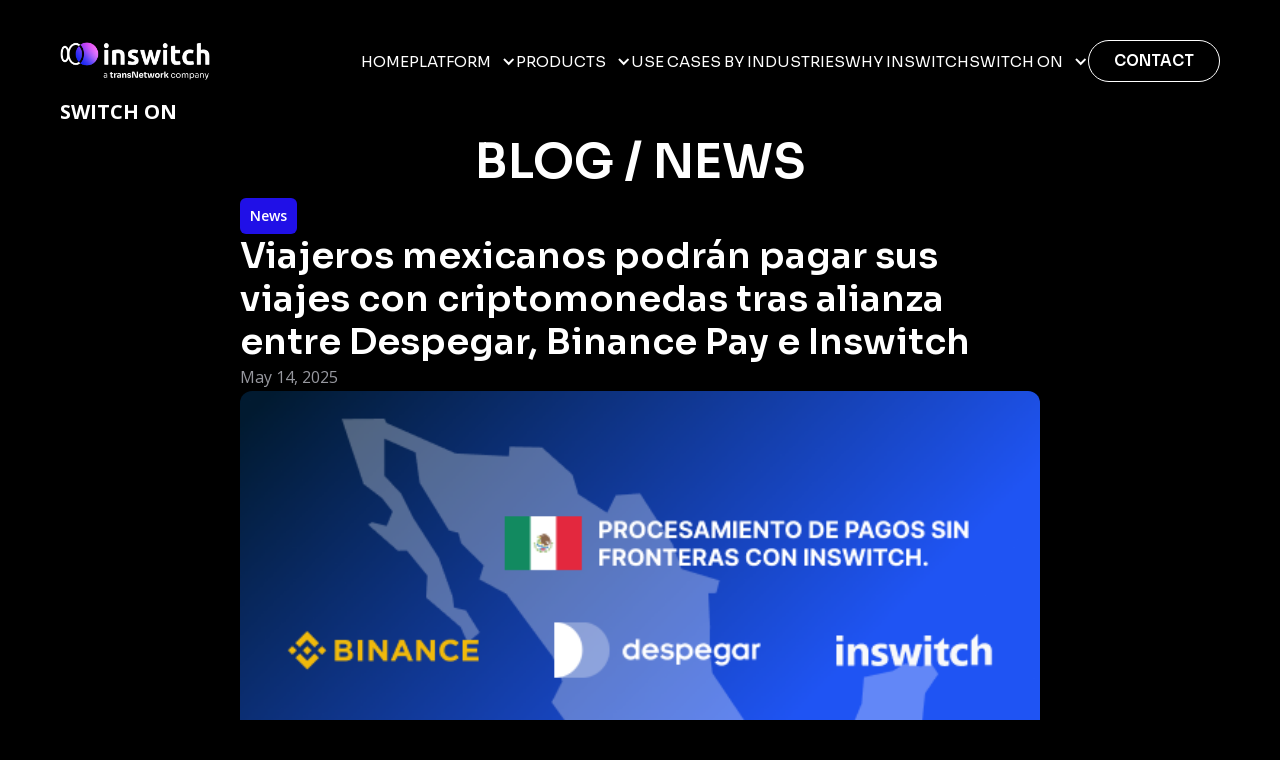

--- FILE ---
content_type: text/html
request_url: https://www.inswitch.com/blog/viajeros-mexicanos-podran-pagar-sus-viajes-con-criptomonedas-tras-alianza-entre-despegar-binance-pay-e-inswitch-3
body_size: 6388
content:
<!DOCTYPE html><!-- Last Published: Tue Oct 28 2025 21:51:58 GMT+0000 (Coordinated Universal Time) --><html data-wf-domain="www.inswitch.com" data-wf-page="63f6659a61a984f72f378700" data-wf-site="60e5e7b36951085a4eb1fa8a" lang="en-US" data-wf-collection="63f6659a61a9846f553786be" data-wf-item-slug="viajeros-mexicanos-podran-pagar-sus-viajes-con-criptomonedas-tras-alianza-entre-despegar-binance-pay-e-inswitch-3"><head><meta charset="utf-8"/><title>Inswitch Blog - Viajeros mexicanos podrán pagar sus viajes con criptomonedas tras alianza entre Despegar, Binance Pay e Inswitch</title><link rel="alternate" hrefLang="x-default" href="https://www.inswitch.com/blog/viajeros-mexicanos-podran-pagar-sus-viajes-con-criptomonedas-tras-alianza-entre-despegar-binance-pay-e-inswitch-3"/><link rel="alternate" hrefLang="en-US" href="https://www.inswitch.com/blog/viajeros-mexicanos-podran-pagar-sus-viajes-con-criptomonedas-tras-alianza-entre-despegar-binance-pay-e-inswitch-3"/><link rel="alternate" hrefLang="pt-BR" href="https://www.inswitch.com/pt-br/blog/viajeros-mexicanos-podran-pagar-sus-viajes-con-criptomonedas-tras-alianza-entre-despegar-binance-pay-e-inswitch-3"/><meta content="Despegar es la primera Agencia de Viajes Online (OTA) de América Latina en ofrecer a sus clientes la posibilidad de pagar productos y servicios de viaje con criptomonedas" name="description"/><meta content="Inswitch Blog - Viajeros mexicanos podrán pagar sus viajes con criptomonedas tras alianza entre Despegar, Binance Pay e Inswitch" property="og:title"/><meta content="Despegar es la primera Agencia de Viajes Online (OTA) de América Latina en ofrecer a sus clientes la posibilidad de pagar productos y servicios de viaje con criptomonedas" property="og:description"/><meta content="https://cdn.prod.website-files.com/60e5e7b3695108115ab1fac5/6462f8fd02007407d8228704_Inswitch%20-%20Binance%20BLOG%20(3).png" property="og:image"/><meta content="Inswitch Blog - Viajeros mexicanos podrán pagar sus viajes con criptomonedas tras alianza entre Despegar, Binance Pay e Inswitch" property="twitter:title"/><meta content="Despegar es la primera Agencia de Viajes Online (OTA) de América Latina en ofrecer a sus clientes la posibilidad de pagar productos y servicios de viaje con criptomonedas" property="twitter:description"/><meta content="https://cdn.prod.website-files.com/60e5e7b3695108115ab1fac5/6462f8fd02007407d8228704_Inswitch%20-%20Binance%20BLOG%20(3).png" property="twitter:image"/><meta property="og:type" content="website"/><meta content="summary_large_image" name="twitter:card"/><meta content="width=device-width, initial-scale=1" name="viewport"/><meta content="UA-42668662-1" name="google-site-verification"/><link href="https://cdn.prod.website-files.com/60e5e7b36951085a4eb1fa8a/css/inswitch.webflow.shared.5dd1d5c79.min.css" rel="stylesheet" type="text/css"/><link href="https://fonts.googleapis.com" rel="preconnect"/><link href="https://fonts.gstatic.com" rel="preconnect" crossorigin="anonymous"/><script src="https://ajax.googleapis.com/ajax/libs/webfont/1.6.26/webfont.js" type="text/javascript"></script><script type="text/javascript">WebFont.load({  google: {    families: ["Montserrat:100,100italic,200,200italic,300,300italic,400,400italic,500,500italic,600,600italic,700,700italic,800,800italic,900,900italic","Open Sans:300,300italic,400,400italic,600,600italic,700,700italic,800,800italic","Ubuntu:300,300italic,400,400italic,500,500italic,700,700italic","Sora:100,200,300,regular,500,600,700,800"]  }});</script><script type="text/javascript">!function(o,c){var n=c.documentElement,t=" w-mod-";n.className+=t+"js",("ontouchstart"in o||o.DocumentTouch&&c instanceof DocumentTouch)&&(n.className+=t+"touch")}(window,document);</script><link href="https://cdn.prod.website-files.com/60e5e7b36951085a4eb1fa8a/6744b0f6c7c34b078b6903ce_favicon_32x32.png" rel="shortcut icon" type="image/x-icon"/><link href="https://cdn.prod.website-files.com/60e5e7b36951085a4eb1fa8a/6744b0fb751ede3714bca4f8_favicon_256x256.png" rel="apple-touch-icon"/><script src="https://www.google.com/recaptcha/api.js" type="text/javascript"></script>
<!-- Google Tag Manager -->
<script>(function(w,d,s,l,i){w[l]=w[l]||[];w[l].push({'gtm.start':
new Date().getTime(),event:'gtm.js'});var f=d.getElementsByTagName(s)[0],
j=d.createElement(s),dl=l!='dataLayer'?'&l='+l:'';j.async=true;j.src=
'https://www.googletagmanager.com/gtm.js?id='+i+dl;f.parentNode.insertBefore(j,f);
})(window,document,'script','dataLayer','GTM-NSLWMGD');</script>
<!-- End Google Tag Manager -->

<meta name="google-site-verification" content="Rd6nr2ek8KHCIKUX7vnXap31dx7QF4Et8XaN9SbDxW0" />

<!-- Hotjar Tracking Code for https://www.inswitch.com/ -->
<script>
    (function(h,o,t,j,a,r){
        h.hj=h.hj||function(){(h.hj.q=h.hj.q||[]).push(arguments)};
        h._hjSettings={hjid:2706543,hjsv:6};
        a=o.getElementsByTagName('head')[0];
        r=o.createElement('script');r.async=1;
        r.src=t+h._hjSettings.hjid+j+h._hjSettings.hjsv;
        a.appendChild(r);
    })(window,document,'https://static.hotjar.com/c/hotjar-','.js?sv=');
</script>
<!-- Event snippet for Vtex_contacto (1) conversion page
In your html page, add the snippet and call gtag_report_conversion when someone clicks on the chosen link or button. -->
<script>
function gtag_report_conversion(url) {
  var callback = function () {
    if (typeof(url) != 'undefined') {
      window.location = url;
    }
  };
  gtag('event', 'conversion', {
      'send_to': 'AW-989962398/QIx8CMOg2sEZEJ7BhtgD',
      'event_callback': callback
  });
  return false;
}
</script>

<!-- Meta Pixel Code -->
<script>
!function(f,b,e,v,n,t,s)
{if(f.fbq)return;n=f.fbq=function(){n.callMethod?
n.callMethod.apply(n,arguments):n.queue.push(arguments)};
if(!f._fbq)f._fbq=n;n.push=n;n.loaded=!0;n.version='2.0';
n.queue=[];t=b.createElement(e);t.async=!0;
t.src=v;s=b.getElementsByTagName(e)[0];
s.parentNode.insertBefore(t,s)}(window, document,'script',
'https://connect.facebook.net/en_US/fbevents.js');
fbq('init', '1686428215367033');
fbq('track', 'PageView');
</script>
<noscript><img height="1" width="1" style="display:none"
src="https://www.facebook.com/tr?id=1686428215367033&ev=PageView&noscript=1"
/></noscript>
<!-- End Meta Pixel Code --><script type="text/javascript">window.__WEBFLOW_CURRENCY_SETTINGS = {"currencyCode":"USD","symbol":"$","decimal":".","fractionDigits":2,"group":",","template":"{{wf {\"path\":\"symbol\",\"type\":\"PlainText\"} }} {{wf {\"path\":\"amount\",\"type\":\"CommercePrice\"} }} {{wf {\"path\":\"currencyCode\",\"type\":\"PlainText\"} }}","hideDecimalForWholeNumbers":false};</script></head><body class="bg-black overflow-show"><div data-animation="over-right" class="header bg-black w-nav" data-easing2="ease-out-expo" data-easing="ease-out-expo" data-collapse="medium" data-w-id="df9b407f-e4cc-cfda-9d92-16f3d4c69186" role="banner" data-no-scroll="1" data-duration="1000" data-doc-height="1"><div class="w-layout-blockcontainer container-section w-container"><div class="w-layout-hflex full-width strech middle horizontal-mobile"><div data-w-id="df9b407f-e4cc-cfda-9d92-16f3d4c69188" class="header-left"><a href="/" class="link-block-2 w-inline-block"><img sizes="(max-width: 767px) 100vw, (max-width: 991px) 727.96875px, 939.9857788085938px" srcset="https://cdn.prod.website-files.com/60e5e7b36951085a4eb1fa8a/68e3e786c5f7ffa9ad7dcd97_Inswitch%20a%20TN%20Company_Isotipo%20a%20color%20con%20degradado%20y%20logo%20en%20blanco-p-500.png 500w, https://cdn.prod.website-files.com/60e5e7b36951085a4eb1fa8a/68e3e786c5f7ffa9ad7dcd97_Inswitch%20a%20TN%20Company_Isotipo%20a%20color%20con%20degradado%20y%20logo%20en%20blanco-p-800.png 800w, https://cdn.prod.website-files.com/60e5e7b36951085a4eb1fa8a/68e3e786c5f7ffa9ad7dcd97_Inswitch%20a%20TN%20Company_Isotipo%20a%20color%20con%20degradado%20y%20logo%20en%20blanco-p-1080.png 1080w, https://cdn.prod.website-files.com/60e5e7b36951085a4eb1fa8a/68e3e786c5f7ffa9ad7dcd97_Inswitch%20a%20TN%20Company_Isotipo%20a%20color%20con%20degradado%20y%20logo%20en%20blanco-p-1600.png 1600w, https://cdn.prod.website-files.com/60e5e7b36951085a4eb1fa8a/68e3e786c5f7ffa9ad7dcd97_Inswitch%20a%20TN%20Company_Isotipo%20a%20color%20con%20degradado%20y%20logo%20en%20blanco-p-2000.png 2000w, https://cdn.prod.website-files.com/60e5e7b36951085a4eb1fa8a/68e3e786c5f7ffa9ad7dcd97_Inswitch%20a%20TN%20Company_Isotipo%20a%20color%20con%20degradado%20y%20logo%20en%20blanco-p-2600.png 2600w, https://cdn.prod.website-files.com/60e5e7b36951085a4eb1fa8a/68e3e786c5f7ffa9ad7dcd97_Inswitch%20a%20TN%20Company_Isotipo%20a%20color%20con%20degradado%20y%20logo%20en%20blanco-p-3200.png 3200w, https://cdn.prod.website-files.com/60e5e7b36951085a4eb1fa8a/68e3e786c5f7ffa9ad7dcd97_Inswitch%20a%20TN%20Company_Isotipo%20a%20color%20con%20degradado%20y%20logo%20en%20blanco.png 4001w" alt="" src="https://cdn.prod.website-files.com/60e5e7b36951085a4eb1fa8a/68e3e786c5f7ffa9ad7dcd97_Inswitch%20a%20TN%20Company_Isotipo%20a%20color%20con%20degradado%20y%20logo%20en%20blanco.png" id="Logo" class="header-logo"/></a></div><div data-w-id="df9b407f-e4cc-cfda-9d92-16f3d4c6918b" class="w-layout-hflex gap-30 h-center"><nav role="navigation" class="full-width nav-menu-mobile dark-menu w-nav-menu"><div class="navbar-options-container"><a href="/" class="link-nav text-white">home</a><div data-hover="true" data-delay="0" class="w-dropdown"><div class="link-nav text-white w-dropdown-toggle"><a href="/platform" class="link-nav text-white">Platform</a><div class="dropdown-icon w-icon-dropdown-toggle"></div></div><nav class="dropdown-opc black-bg w-dropdown-list"><a href="/coverage" class="link-nav text-white dropdown-opc w-dropdown-link">Coverage</a></nav></div><div data-hover="true" data-delay="0" class="w-dropdown"><div class="link-nav text-white w-dropdown-toggle"><a href="/products" class="link-nav text-white">Products</a><div class="dropdown-icon w-icon-dropdown-toggle"></div></div><nav class="dropdown-opc black-bg w-dropdown-list"><a href="/payments" class="link-nav text-white dropdown-opc w-dropdown-link">Payments</a><a href="/issuing-processing" class="link-nav text-white dropdown-opc w-dropdown-link">Issuing &amp; Processing</a><a href="/core-banking-digital-wallets" class="link-nav text-white dropdown-opc w-dropdown-link">Core Banking &amp; Digital Wallets</a><a href="/cross-border-money-services" class="link-nav text-white dropdown-opc w-dropdown-link">Cross-Border Money Services</a></nav></div><a href="/use-cases-by-industries" class="link-nav text-white">USE CASES BY INDUSTRIES</a><a href="/why-inswitch" class="link-nav text-white">WHY INSWITCH</a><a href="/contact-us" class="button-navbar mobile white w-button">Contact</a><div data-hover="true" data-delay="0" class="w-dropdown"><div class="link-nav text-white w-dropdown-toggle"><div>SWITCH ON</div><div class="dropdown-icon w-icon-dropdown-toggle"></div></div><nav class="dropdown-opc black-bg w-dropdown-list"><a href="/switch-on/blog-news" class="link-nav text-white dropdown-opc w-dropdown-link">Blog</a></nav></div></div></nav><a href="/contact-us" class="button-navbar desktop white w-button">Contact</a><div class="menu-button w-nav-button"><div class="menu-button-wrapper"><div class="menu-button-icon"><div class="menu-line-top"></div><div class="menu-line-middle"></div><div class="menu-line-bottom"></div></div></div></div></div></div></div></div><section><div class="w-layout-blockcontainer container-section pd-96 w-container"><div class="w-layout-vflex full-width gap-20"><div class="pre-tittle text-white">SWITCH ON</div><div class="w-layout-vflex full-width container-center gap-10vh align-left-mobile"><h2 class="heading-content font-48 text-white">BLOG / NEWS</h2><div class="w-layout-vflex maww-800 gap-20"><div class="babgle-categorie">News</div><h1 class="heading-content font-36 text-white">Viajeros mexicanos podrán pagar sus viajes con criptomonedas tras alianza entre Despegar, Binance Pay e Inswitch</h1><div class="post-item-read-time">May 14, 2025</div><img src="https://cdn.prod.website-files.com/60e5e7b3695108115ab1fac5/6462f8fd02007407d8228704_Inswitch%20-%20Binance%20BLOG%20(3).png" loading="lazy" alt="" sizes="(max-width: 767px) 100vw, (max-width: 991px) 95vw, 939.53125px" srcset="https://cdn.prod.website-files.com/60e5e7b3695108115ab1fac5/6462f8fd02007407d8228704_Inswitch%20-%20Binance%20BLOG%20(3)-p-500.png 500w, https://cdn.prod.website-files.com/60e5e7b3695108115ab1fac5/6462f8fd02007407d8228704_Inswitch%20-%20Binance%20BLOG%20(3).png 550w" class="post-image"/><div class="paragraph-content text-white w-richtext"><p>Despegar, la empresa de viajes líder de Latinoamérica, junto con Binance, el proveedor de infraestructura de blockchain y criptomonedas líder en el mundo, e Inswitch, líder global en tecnología financiera integrada, incorpora el pago con criptomonedas como una nueva alternativa para sus clientes en México. Esta nueva opción aplica a la oferta completa de Despegar, complementando la propuesta de valor de la empresa, mejorando la experiencia del usuario y acercando el mundo cripto al público en general.</p><p>Así, Despegar se convierte en la primera Agencia de Viajes Online de América Latina en aceptar moneda virtual como forma de pago para cualquiera de sus productos y servicios, tanto en el sitio web como en su App. Esta nueva opción fue lanzada inicialmente en Argentina el pasado mes de marzo. México es el segundo país donde está disponible y se irá extendiendo paulatinamente a otros países donde Despegar tiene operaciones.</p><p>“Estamos orgullosos de seguir sumando nuevas alternativas y facilidades de pago para que cada vez sean más los viajeros que cumplan con su sueño de viajar. Esta nueva modalidad fue muy bien recibida en Argentina y confiamos en que en México también lo será”, afirma Alejandro Sánchez, Gerente de Loyalty y Alianzas Financieras de Despegar.</p><p>La nueva forma de pago en cripto se realiza a través de la plataforma Binance Pay, que permite enviar y recibir pagos en criptomonedas en todo el mundo, con el apoyo de Inswitch, líder en soluciones bancarias y de pago a través de tecnología financiera, y responsable de la conversión de criptomonedas a moneda local.</p><p>&quot;La misión de Binance es aumentar la libertad del dinero a nivel mundial y los activos digitales pueden ayudar a crear productos y soluciones sumamente útiles. Gracias a esta alianza, los clientes de Despegar ahora tienen más opciones de pago utilizando Binance Pay. Casos de uso como este ayudan a la adopción en México, acercando las criptomonedas cada vez más a la vida cotidiana de las personas”, asegura Frida Vargas, Gerente General de Binance en México.</p><p>&quot;El crecimiento del ecommerce en México demanda cada vez más y mejores opciones de pagos para los comercios y los consumidores finales. En Inswitch estamos muy orgullosos de poder contribuir con Despegar y Binance Pay a democratizar el acceso a los servicios financieros, donde los clientes tengan la libertad de elegir cómo pagar y los comercios cuenten con la mayor y mejor cobertura de aceptación de pagos&quot;, menciona Ronald Alvarenga, CEO de Inswitch.</p><p>‍</p></div></div></div></div></div></section><section class="bg-black"><div class="w-layout-blockcontainer container-section pd-64 w-container"><div class="w-layout-vflex full-width gap-40"><img src="https://cdn.prod.website-files.com/60e5e7b36951085a4eb1fa8a/68e6910161413a2c2ada17c1_Inswitch%20a%20TN%20Company_Isotipo%20a%20color%20con%20degradado%20y%20logo%20en%20blanco%20Blanco%20(1).png" loading="lazy" width="172" height="Auto" alt="" srcset="https://cdn.prod.website-files.com/60e5e7b36951085a4eb1fa8a/68e6910161413a2c2ada17c1_Inswitch%20a%20TN%20Company_Isotipo%20a%20color%20con%20degradado%20y%20logo%20en%20blanco%20Blanco%20(1)-p-500.png 500w, https://cdn.prod.website-files.com/60e5e7b36951085a4eb1fa8a/68e6910161413a2c2ada17c1_Inswitch%20a%20TN%20Company_Isotipo%20a%20color%20con%20degradado%20y%20logo%20en%20blanco%20Blanco%20(1)-p-800.png 800w, https://cdn.prod.website-files.com/60e5e7b36951085a4eb1fa8a/68e6910161413a2c2ada17c1_Inswitch%20a%20TN%20Company_Isotipo%20a%20color%20con%20degradado%20y%20logo%20en%20blanco%20Blanco%20(1)-p-1080.png 1080w, https://cdn.prod.website-files.com/60e5e7b36951085a4eb1fa8a/68e6910161413a2c2ada17c1_Inswitch%20a%20TN%20Company_Isotipo%20a%20color%20con%20degradado%20y%20logo%20en%20blanco%20Blanco%20(1)-p-1600.png 1600w, https://cdn.prod.website-files.com/60e5e7b36951085a4eb1fa8a/68e6910161413a2c2ada17c1_Inswitch%20a%20TN%20Company_Isotipo%20a%20color%20con%20degradado%20y%20logo%20en%20blanco%20Blanco%20(1)-p-2000.png 2000w, https://cdn.prod.website-files.com/60e5e7b36951085a4eb1fa8a/68e6910161413a2c2ada17c1_Inswitch%20a%20TN%20Company_Isotipo%20a%20color%20con%20degradado%20y%20logo%20en%20blanco%20Blanco%20(1)-p-2600.png 2600w, https://cdn.prod.website-files.com/60e5e7b36951085a4eb1fa8a/68e6910161413a2c2ada17c1_Inswitch%20a%20TN%20Company_Isotipo%20a%20color%20con%20degradado%20y%20logo%20en%20blanco%20Blanco%20(1)-p-3200.png 3200w, https://cdn.prod.website-files.com/60e5e7b36951085a4eb1fa8a/68e6910161413a2c2ada17c1_Inswitch%20a%20TN%20Company_Isotipo%20a%20color%20con%20degradado%20y%20logo%20en%20blanco%20Blanco%20(1).png 4001w" sizes="(max-width: 479px) 100vw, 171.98863220214844px"/><div class="w-layout-vflex gap-20"><div class="w-layout-hflex gap-10"><a href="https://www.linkedin.com/company/in-switch/" target="_blank" class="w-inline-block"><img src="https://cdn.prod.website-files.com/60e5e7b36951085a4eb1fa8a/67d882c68eab2dc4c749076c_icon%20likedin.png" loading="lazy" width="37" sizes="36.9886360168457px" alt="" srcset="https://cdn.prod.website-files.com/60e5e7b36951085a4eb1fa8a/67d882c68eab2dc4c749076c_icon%20likedin-p-500.png 500w, https://cdn.prod.website-files.com/60e5e7b36951085a4eb1fa8a/67d882c68eab2dc4c749076c_icon%20likedin.png 512w"/></a><a href="https://www.youtube.com/user/INSwitchSolutionsInc" target="_blank" class="w-inline-block"><img src="https://cdn.prod.website-files.com/60e5e7b36951085a4eb1fa8a/67d882c5ce5dd30b1ea56e35_icon%20youtube.png" loading="lazy" width="37" sizes="36.9886360168457px" alt="" srcset="https://cdn.prod.website-files.com/60e5e7b36951085a4eb1fa8a/67d882c5ce5dd30b1ea56e35_icon%20youtube-p-500.png 500w, https://cdn.prod.website-files.com/60e5e7b36951085a4eb1fa8a/67d882c5ce5dd30b1ea56e35_icon%20youtube.png 512w"/></a><a href="https://www.instagram.com/beinswitch/" target="_blank" class="w-inline-block"><img src="https://cdn.prod.website-files.com/60e5e7b36951085a4eb1fa8a/67d882c694a60d904a30990e_icon%20instagram.png" loading="lazy" width="37" sizes="36.9886360168457px" alt="" srcset="https://cdn.prod.website-files.com/60e5e7b36951085a4eb1fa8a/67d882c694a60d904a30990e_icon%20instagram-p-500.png 500w, https://cdn.prod.website-files.com/60e5e7b36951085a4eb1fa8a/67d882c694a60d904a30990e_icon%20instagram.png 512w"/></a><a href="https://twitter.com/inswitch" target="_blank" class="w-inline-block"><img src="https://cdn.prod.website-files.com/60e5e7b36951085a4eb1fa8a/67d882c59578f5b6201b905b_icon%20x.png" loading="lazy" width="37" sizes="36.9886360168457px" alt="" srcset="https://cdn.prod.website-files.com/60e5e7b36951085a4eb1fa8a/67d882c59578f5b6201b905b_icon%20x-p-500.png 500w, https://cdn.prod.website-files.com/60e5e7b36951085a4eb1fa8a/67d882c59578f5b6201b905b_icon%20x.png 512w"/></a></div><div class="w-layout-hflex gap-10"><img src="https://cdn.prod.website-files.com/60e5e7b36951085a4eb1fa8a/63ebc41c63a8a1011eceb367_VISAServiceProviderBadge.png" loading="lazy" width="49" alt=""/><img src="https://cdn.prod.website-files.com/60e5e7b36951085a4eb1fa8a/635c4362c427153507f5727d_mc-member%20(2).png" loading="lazy" width="76" alt=""/></div></div><div class="grid-footer"><div class="w-layout-vflex gap-20"><div class="paragraph-content font-15">We are an embedded financial technology provider, delivering solutions via APIs for our clients, processors, and banking partners.</div><div class="grid-copyright"><div class="paragraph-content font-15">© 2025 Inswitch. All rights reserved.</div><a href="/terms-conditions" class="link-email-form">Terms &amp; Conditions</a><a href="/privacy-policy" class="link-email-form">Privacy Policy</a><a href="/customer-service" class="link-email-form">Customer Service</a></div></div><div class="w-layout-hflex gap-10 align-right"><img src="https://cdn.prod.website-files.com/60e5e7b36951085a4eb1fa8a/634aa9276668dd7b127c59da_pci-logo.png" loading="lazy" width="122" alt=""/><img src="https://cdn.prod.website-files.com/60e5e7b36951085a4eb1fa8a/634aa99029d4e138cd551064_oauth-logo.png" loading="lazy" width="64" alt=""/></div></div></div></div></section><script src="https://d3e54v103j8qbb.cloudfront.net/js/jquery-3.5.1.min.dc5e7f18c8.js?site=60e5e7b36951085a4eb1fa8a" type="text/javascript" integrity="sha256-9/aliU8dGd2tb6OSsuzixeV4y/faTqgFtohetphbbj0=" crossorigin="anonymous"></script><script src="https://cdn.prod.website-files.com/60e5e7b36951085a4eb1fa8a/js/webflow.schunk.0e77e8610c42c2bf.js" type="text/javascript"></script><script src="https://cdn.prod.website-files.com/60e5e7b36951085a4eb1fa8a/js/webflow.schunk.089ccd4556e3a0a6.js" type="text/javascript"></script><script src="https://cdn.prod.website-files.com/60e5e7b36951085a4eb1fa8a/js/webflow.97680633.09b10f661626ff1f.js" type="text/javascript"></script><script type="text/javascript">
_linkedin_partner_id = "5917218";
window._linkedin_data_partner_ids = window._linkedin_data_partner_ids || [];
window._linkedin_data_partner_ids.push(_linkedin_partner_id);
</script><script type="text/javascript">
(function(l) {
if (!l){window.lintrk = function(a,b){window.lintrk.q.push([a,b])};
window.lintrk.q=[]}
var s = document.getElementsByTagName("script")[0];
var b = document.createElement("script");
b.type = "text/javascript";b.async = true;
b.src = "https://snap.licdn.com/li.lms-analytics/insight.min.js";
s.parentNode.insertBefore(b, s);})(window.lintrk);
</script>
<noscript>
<img height="1" width="1" style="display:none;" alt="" src="https://px.ads.linkedin.com/collect/?pid=5917218&fmt=gif" />
</noscript></body></html>

--- FILE ---
content_type: text/css
request_url: https://cdn.prod.website-files.com/60e5e7b36951085a4eb1fa8a/css/inswitch.webflow.shared.5dd1d5c79.min.css
body_size: 67598
content:
html{-webkit-text-size-adjust:100%;-ms-text-size-adjust:100%;font-family:sans-serif}body{margin:0}article,aside,details,figcaption,figure,footer,header,hgroup,main,menu,nav,section,summary{display:block}audio,canvas,progress,video{vertical-align:baseline;display:inline-block}audio:not([controls]){height:0;display:none}[hidden],template{display:none}a{background-color:#0000}a:active,a:hover{outline:0}abbr[title]{border-bottom:1px dotted}b,strong{font-weight:700}dfn{font-style:italic}h1{margin:.67em 0;font-size:2em}mark{color:#000;background:#ff0}small{font-size:80%}sub,sup{vertical-align:baseline;font-size:75%;line-height:0;position:relative}sup{top:-.5em}sub{bottom:-.25em}img{border:0}svg:not(:root){overflow:hidden}hr{box-sizing:content-box;height:0}pre{overflow:auto}code,kbd,pre,samp{font-family:monospace;font-size:1em}button,input,optgroup,select,textarea{color:inherit;font:inherit;margin:0}button{overflow:visible}button,select{text-transform:none}button,html input[type=button],input[type=reset]{-webkit-appearance:button;cursor:pointer}button[disabled],html input[disabled]{cursor:default}button::-moz-focus-inner,input::-moz-focus-inner{border:0;padding:0}input{line-height:normal}input[type=checkbox],input[type=radio]{box-sizing:border-box;padding:0}input[type=number]::-webkit-inner-spin-button,input[type=number]::-webkit-outer-spin-button{height:auto}input[type=search]{-webkit-appearance:none}input[type=search]::-webkit-search-cancel-button,input[type=search]::-webkit-search-decoration{-webkit-appearance:none}legend{border:0;padding:0}textarea{overflow:auto}optgroup{font-weight:700}table{border-collapse:collapse;border-spacing:0}td,th{padding:0}@font-face{font-family:webflow-icons;src:url([data-uri])format("truetype");font-weight:400;font-style:normal}[class^=w-icon-],[class*=\ w-icon-]{speak:none;font-variant:normal;text-transform:none;-webkit-font-smoothing:antialiased;-moz-osx-font-smoothing:grayscale;font-style:normal;font-weight:400;line-height:1;font-family:webflow-icons!important}.w-icon-slider-right:before{content:""}.w-icon-slider-left:before{content:""}.w-icon-nav-menu:before{content:""}.w-icon-arrow-down:before,.w-icon-dropdown-toggle:before{content:""}.w-icon-file-upload-remove:before{content:""}.w-icon-file-upload-icon:before{content:""}*{box-sizing:border-box}html{height:100%}body{color:#333;background-color:#fff;min-height:100%;margin:0;font-family:Arial,sans-serif;font-size:14px;line-height:20px}img{vertical-align:middle;max-width:100%;display:inline-block}html.w-mod-touch *{background-attachment:scroll!important}.w-block{display:block}.w-inline-block{max-width:100%;display:inline-block}.w-clearfix:before,.w-clearfix:after{content:" ";grid-area:1/1/2/2;display:table}.w-clearfix:after{clear:both}.w-hidden{display:none}.w-button{color:#fff;line-height:inherit;cursor:pointer;background-color:#3898ec;border:0;border-radius:0;padding:9px 15px;text-decoration:none;display:inline-block}input.w-button{-webkit-appearance:button}html[data-w-dynpage] [data-w-cloak]{color:#0000!important}.w-code-block{margin:unset}pre.w-code-block code{all:inherit}.w-optimization{display:contents}.w-webflow-badge,.w-webflow-badge>img{box-sizing:unset;width:unset;height:unset;max-height:unset;max-width:unset;min-height:unset;min-width:unset;margin:unset;padding:unset;float:unset;clear:unset;border:unset;border-radius:unset;background:unset;background-image:unset;background-position:unset;background-size:unset;background-repeat:unset;background-origin:unset;background-clip:unset;background-attachment:unset;background-color:unset;box-shadow:unset;transform:unset;direction:unset;font-family:unset;font-weight:unset;color:unset;font-size:unset;line-height:unset;font-style:unset;font-variant:unset;text-align:unset;letter-spacing:unset;-webkit-text-decoration:unset;text-decoration:unset;text-indent:unset;text-transform:unset;list-style-type:unset;text-shadow:unset;vertical-align:unset;cursor:unset;white-space:unset;word-break:unset;word-spacing:unset;word-wrap:unset;transition:unset}.w-webflow-badge{white-space:nowrap;cursor:pointer;box-shadow:0 0 0 1px #0000001a,0 1px 3px #0000001a;visibility:visible!important;opacity:1!important;z-index:2147483647!important;color:#aaadb0!important;overflow:unset!important;background-color:#fff!important;border-radius:3px!important;width:auto!important;height:auto!important;margin:0!important;padding:6px!important;font-size:12px!important;line-height:14px!important;text-decoration:none!important;display:inline-block!important;position:fixed!important;inset:auto 12px 12px auto!important;transform:none!important}.w-webflow-badge>img{position:unset;visibility:unset!important;opacity:1!important;vertical-align:middle!important;display:inline-block!important}h1,h2,h3,h4,h5,h6{margin-bottom:10px;font-weight:700}h1{margin-top:20px;font-size:38px;line-height:44px}h2{margin-top:20px;font-size:32px;line-height:36px}h3{margin-top:20px;font-size:24px;line-height:30px}h4{margin-top:10px;font-size:18px;line-height:24px}h5{margin-top:10px;font-size:14px;line-height:20px}h6{margin-top:10px;font-size:12px;line-height:18px}p{margin-top:0;margin-bottom:10px}blockquote{border-left:5px solid #e2e2e2;margin:0 0 10px;padding:10px 20px;font-size:18px;line-height:22px}figure{margin:0 0 10px}figcaption{text-align:center;margin-top:5px}ul,ol{margin-top:0;margin-bottom:10px;padding-left:40px}.w-list-unstyled{padding-left:0;list-style:none}.w-embed:before,.w-embed:after{content:" ";grid-area:1/1/2/2;display:table}.w-embed:after{clear:both}.w-video{width:100%;padding:0;position:relative}.w-video iframe,.w-video object,.w-video embed{border:none;width:100%;height:100%;position:absolute;top:0;left:0}fieldset{border:0;margin:0;padding:0}button,[type=button],[type=reset]{cursor:pointer;-webkit-appearance:button;border:0}.w-form{margin:0 0 15px}.w-form-done{text-align:center;background-color:#ddd;padding:20px;display:none}.w-form-fail{background-color:#ffdede;margin-top:10px;padding:10px;display:none}label{margin-bottom:5px;font-weight:700;display:block}.w-input,.w-select{color:#333;vertical-align:middle;background-color:#fff;border:1px solid #ccc;width:100%;height:38px;margin-bottom:10px;padding:8px 12px;font-size:14px;line-height:1.42857;display:block}.w-input::placeholder,.w-select::placeholder{color:#999}.w-input:focus,.w-select:focus{border-color:#3898ec;outline:0}.w-input[disabled],.w-select[disabled],.w-input[readonly],.w-select[readonly],fieldset[disabled] .w-input,fieldset[disabled] .w-select{cursor:not-allowed}.w-input[disabled]:not(.w-input-disabled),.w-select[disabled]:not(.w-input-disabled),.w-input[readonly],.w-select[readonly],fieldset[disabled]:not(.w-input-disabled) .w-input,fieldset[disabled]:not(.w-input-disabled) .w-select{background-color:#eee}textarea.w-input,textarea.w-select{height:auto}.w-select{background-color:#f3f3f3}.w-select[multiple]{height:auto}.w-form-label{cursor:pointer;margin-bottom:0;font-weight:400;display:inline-block}.w-radio{margin-bottom:5px;padding-left:20px;display:block}.w-radio:before,.w-radio:after{content:" ";grid-area:1/1/2/2;display:table}.w-radio:after{clear:both}.w-radio-input{float:left;margin:3px 0 0 -20px;line-height:normal}.w-file-upload{margin-bottom:10px;display:block}.w-file-upload-input{opacity:0;z-index:-100;width:.1px;height:.1px;position:absolute;overflow:hidden}.w-file-upload-default,.w-file-upload-uploading,.w-file-upload-success{color:#333;display:inline-block}.w-file-upload-error{margin-top:10px;display:block}.w-file-upload-default.w-hidden,.w-file-upload-uploading.w-hidden,.w-file-upload-error.w-hidden,.w-file-upload-success.w-hidden{display:none}.w-file-upload-uploading-btn{cursor:pointer;background-color:#fafafa;border:1px solid #ccc;margin:0;padding:8px 12px;font-size:14px;font-weight:400;display:flex}.w-file-upload-file{background-color:#fafafa;border:1px solid #ccc;flex-grow:1;justify-content:space-between;margin:0;padding:8px 9px 8px 11px;display:flex}.w-file-upload-file-name{font-size:14px;font-weight:400;display:block}.w-file-remove-link{cursor:pointer;width:auto;height:auto;margin-top:3px;margin-left:10px;padding:3px;display:block}.w-icon-file-upload-remove{margin:auto;font-size:10px}.w-file-upload-error-msg{color:#ea384c;padding:2px 0;display:inline-block}.w-file-upload-info{padding:0 12px;line-height:38px;display:inline-block}.w-file-upload-label{cursor:pointer;background-color:#fafafa;border:1px solid #ccc;margin:0;padding:8px 12px;font-size:14px;font-weight:400;display:inline-block}.w-icon-file-upload-icon,.w-icon-file-upload-uploading{width:20px;margin-right:8px;display:inline-block}.w-icon-file-upload-uploading{height:20px}.w-container{max-width:940px;margin-left:auto;margin-right:auto}.w-container:before,.w-container:after{content:" ";grid-area:1/1/2/2;display:table}.w-container:after{clear:both}.w-container .w-row{margin-left:-10px;margin-right:-10px}.w-row:before,.w-row:after{content:" ";grid-area:1/1/2/2;display:table}.w-row:after{clear:both}.w-row .w-row{margin-left:0;margin-right:0}.w-col{float:left;width:100%;min-height:1px;padding-left:10px;padding-right:10px;position:relative}.w-col .w-col{padding-left:0;padding-right:0}.w-col-1{width:8.33333%}.w-col-2{width:16.6667%}.w-col-3{width:25%}.w-col-4{width:33.3333%}.w-col-5{width:41.6667%}.w-col-6{width:50%}.w-col-7{width:58.3333%}.w-col-8{width:66.6667%}.w-col-9{width:75%}.w-col-10{width:83.3333%}.w-col-11{width:91.6667%}.w-col-12{width:100%}.w-hidden-main{display:none!important}@media screen and (max-width:991px){.w-container{max-width:728px}.w-hidden-main{display:inherit!important}.w-hidden-medium{display:none!important}.w-col-medium-1{width:8.33333%}.w-col-medium-2{width:16.6667%}.w-col-medium-3{width:25%}.w-col-medium-4{width:33.3333%}.w-col-medium-5{width:41.6667%}.w-col-medium-6{width:50%}.w-col-medium-7{width:58.3333%}.w-col-medium-8{width:66.6667%}.w-col-medium-9{width:75%}.w-col-medium-10{width:83.3333%}.w-col-medium-11{width:91.6667%}.w-col-medium-12{width:100%}.w-col-stack{width:100%;left:auto;right:auto}}@media screen and (max-width:767px){.w-hidden-main,.w-hidden-medium{display:inherit!important}.w-hidden-small{display:none!important}.w-row,.w-container .w-row{margin-left:0;margin-right:0}.w-col{width:100%;left:auto;right:auto}.w-col-small-1{width:8.33333%}.w-col-small-2{width:16.6667%}.w-col-small-3{width:25%}.w-col-small-4{width:33.3333%}.w-col-small-5{width:41.6667%}.w-col-small-6{width:50%}.w-col-small-7{width:58.3333%}.w-col-small-8{width:66.6667%}.w-col-small-9{width:75%}.w-col-small-10{width:83.3333%}.w-col-small-11{width:91.6667%}.w-col-small-12{width:100%}}@media screen and (max-width:479px){.w-container{max-width:none}.w-hidden-main,.w-hidden-medium,.w-hidden-small{display:inherit!important}.w-hidden-tiny{display:none!important}.w-col{width:100%}.w-col-tiny-1{width:8.33333%}.w-col-tiny-2{width:16.6667%}.w-col-tiny-3{width:25%}.w-col-tiny-4{width:33.3333%}.w-col-tiny-5{width:41.6667%}.w-col-tiny-6{width:50%}.w-col-tiny-7{width:58.3333%}.w-col-tiny-8{width:66.6667%}.w-col-tiny-9{width:75%}.w-col-tiny-10{width:83.3333%}.w-col-tiny-11{width:91.6667%}.w-col-tiny-12{width:100%}}.w-widget{position:relative}.w-widget-map{width:100%;height:400px}.w-widget-map label{width:auto;display:inline}.w-widget-map img{max-width:inherit}.w-widget-map .gm-style-iw{text-align:center}.w-widget-map .gm-style-iw>button{display:none!important}.w-widget-twitter{overflow:hidden}.w-widget-twitter-count-shim{vertical-align:top;text-align:center;background:#fff;border:1px solid #758696;border-radius:3px;width:28px;height:20px;display:inline-block;position:relative}.w-widget-twitter-count-shim *{pointer-events:none;-webkit-user-select:none;user-select:none}.w-widget-twitter-count-shim .w-widget-twitter-count-inner{text-align:center;color:#999;font-family:serif;font-size:15px;line-height:12px;position:relative}.w-widget-twitter-count-shim .w-widget-twitter-count-clear{display:block;position:relative}.w-widget-twitter-count-shim.w--large{width:36px;height:28px}.w-widget-twitter-count-shim.w--large .w-widget-twitter-count-inner{font-size:18px;line-height:18px}.w-widget-twitter-count-shim:not(.w--vertical){margin-left:5px;margin-right:8px}.w-widget-twitter-count-shim:not(.w--vertical).w--large{margin-left:6px}.w-widget-twitter-count-shim:not(.w--vertical):before,.w-widget-twitter-count-shim:not(.w--vertical):after{content:" ";pointer-events:none;border:solid #0000;width:0;height:0;position:absolute;top:50%;left:0}.w-widget-twitter-count-shim:not(.w--vertical):before{border-width:4px;border-color:#75869600 #5d6c7b #75869600 #75869600;margin-top:-4px;margin-left:-9px}.w-widget-twitter-count-shim:not(.w--vertical).w--large:before{border-width:5px;margin-top:-5px;margin-left:-10px}.w-widget-twitter-count-shim:not(.w--vertical):after{border-width:4px;border-color:#fff0 #fff #fff0 #fff0;margin-top:-4px;margin-left:-8px}.w-widget-twitter-count-shim:not(.w--vertical).w--large:after{border-width:5px;margin-top:-5px;margin-left:-9px}.w-widget-twitter-count-shim.w--vertical{width:61px;height:33px;margin-bottom:8px}.w-widget-twitter-count-shim.w--vertical:before,.w-widget-twitter-count-shim.w--vertical:after{content:" ";pointer-events:none;border:solid #0000;width:0;height:0;position:absolute;top:100%;left:50%}.w-widget-twitter-count-shim.w--vertical:before{border-width:5px;border-color:#5d6c7b #75869600 #75869600;margin-left:-5px}.w-widget-twitter-count-shim.w--vertical:after{border-width:4px;border-color:#fff #fff0 #fff0;margin-left:-4px}.w-widget-twitter-count-shim.w--vertical .w-widget-twitter-count-inner{font-size:18px;line-height:22px}.w-widget-twitter-count-shim.w--vertical.w--large{width:76px}.w-background-video{color:#fff;height:500px;position:relative;overflow:hidden}.w-background-video>video{object-fit:cover;z-index:-100;background-position:50%;background-size:cover;width:100%;height:100%;margin:auto;position:absolute;inset:-100%}.w-background-video>video::-webkit-media-controls-start-playback-button{-webkit-appearance:none;display:none!important}.w-background-video--control{background-color:#0000;padding:0;position:absolute;bottom:1em;right:1em}.w-background-video--control>[hidden]{display:none!important}.w-slider{text-align:center;clear:both;-webkit-tap-highlight-color:#0000;tap-highlight-color:#0000;background:#ddd;height:300px;position:relative}.w-slider-mask{z-index:1;white-space:nowrap;height:100%;display:block;position:relative;left:0;right:0;overflow:hidden}.w-slide{vertical-align:top;white-space:normal;text-align:left;width:100%;height:100%;display:inline-block;position:relative}.w-slider-nav{z-index:2;text-align:center;-webkit-tap-highlight-color:#0000;tap-highlight-color:#0000;height:40px;margin:auto;padding-top:10px;position:absolute;inset:auto 0 0}.w-slider-nav.w-round>div{border-radius:100%}.w-slider-nav.w-num>div{font-size:inherit;line-height:inherit;width:auto;height:auto;padding:.2em .5em}.w-slider-nav.w-shadow>div{box-shadow:0 0 3px #3336}.w-slider-nav-invert{color:#fff}.w-slider-nav-invert>div{background-color:#2226}.w-slider-nav-invert>div.w-active{background-color:#222}.w-slider-dot{cursor:pointer;background-color:#fff6;width:1em;height:1em;margin:0 3px .5em;transition:background-color .1s,color .1s;display:inline-block;position:relative}.w-slider-dot.w-active{background-color:#fff}.w-slider-dot:focus{outline:none;box-shadow:0 0 0 2px #fff}.w-slider-dot:focus.w-active{box-shadow:none}.w-slider-arrow-left,.w-slider-arrow-right{cursor:pointer;color:#fff;-webkit-tap-highlight-color:#0000;tap-highlight-color:#0000;-webkit-user-select:none;user-select:none;width:80px;margin:auto;font-size:40px;position:absolute;inset:0;overflow:hidden}.w-slider-arrow-left [class^=w-icon-],.w-slider-arrow-right [class^=w-icon-],.w-slider-arrow-left [class*=\ w-icon-],.w-slider-arrow-right [class*=\ w-icon-]{position:absolute}.w-slider-arrow-left:focus,.w-slider-arrow-right:focus{outline:0}.w-slider-arrow-left{z-index:3;right:auto}.w-slider-arrow-right{z-index:4;left:auto}.w-icon-slider-left,.w-icon-slider-right{width:1em;height:1em;margin:auto;inset:0}.w-slider-aria-label{clip:rect(0 0 0 0);border:0;width:1px;height:1px;margin:-1px;padding:0;position:absolute;overflow:hidden}.w-slider-force-show{display:block!important}.w-dropdown{text-align:left;z-index:900;margin-left:auto;margin-right:auto;display:inline-block;position:relative}.w-dropdown-btn,.w-dropdown-toggle,.w-dropdown-link{vertical-align:top;color:#222;text-align:left;white-space:nowrap;margin-left:auto;margin-right:auto;padding:20px;text-decoration:none;position:relative}.w-dropdown-toggle{-webkit-user-select:none;user-select:none;cursor:pointer;padding-right:40px;display:inline-block}.w-dropdown-toggle:focus{outline:0}.w-icon-dropdown-toggle{width:1em;height:1em;margin:auto 20px auto auto;position:absolute;top:0;bottom:0;right:0}.w-dropdown-list{background:#ddd;min-width:100%;display:none;position:absolute}.w-dropdown-list.w--open{display:block}.w-dropdown-link{color:#222;padding:10px 20px;display:block}.w-dropdown-link.w--current{color:#0082f3}.w-dropdown-link:focus{outline:0}@media screen and (max-width:767px){.w-nav-brand{padding-left:10px}}.w-lightbox-backdrop{cursor:auto;letter-spacing:normal;text-indent:0;text-shadow:none;text-transform:none;visibility:visible;white-space:normal;word-break:normal;word-spacing:normal;word-wrap:normal;color:#fff;text-align:center;z-index:2000;opacity:0;-webkit-user-select:none;-moz-user-select:none;-webkit-tap-highlight-color:transparent;background:#000000e6;outline:0;font-family:Helvetica Neue,Helvetica,Ubuntu,Segoe UI,Verdana,sans-serif;font-size:17px;font-style:normal;font-weight:300;line-height:1.2;list-style:disc;position:fixed;inset:0;-webkit-transform:translate(0)}.w-lightbox-backdrop,.w-lightbox-container{-webkit-overflow-scrolling:touch;height:100%;overflow:auto}.w-lightbox-content{height:100vh;position:relative;overflow:hidden}.w-lightbox-view{opacity:0;width:100vw;height:100vh;position:absolute}.w-lightbox-view:before{content:"";height:100vh}.w-lightbox-group,.w-lightbox-group .w-lightbox-view,.w-lightbox-group .w-lightbox-view:before{height:86vh}.w-lightbox-frame,.w-lightbox-view:before{vertical-align:middle;display:inline-block}.w-lightbox-figure{margin:0;position:relative}.w-lightbox-group .w-lightbox-figure{cursor:pointer}.w-lightbox-img{width:auto;max-width:none;height:auto}.w-lightbox-image{float:none;max-width:100vw;max-height:100vh;display:block}.w-lightbox-group .w-lightbox-image{max-height:86vh}.w-lightbox-caption{text-align:left;text-overflow:ellipsis;white-space:nowrap;background:#0006;padding:.5em 1em;position:absolute;bottom:0;left:0;right:0;overflow:hidden}.w-lightbox-embed{width:100%;height:100%;position:absolute;inset:0}.w-lightbox-control{cursor:pointer;background-position:50%;background-repeat:no-repeat;background-size:24px;width:4em;transition:all .3s;position:absolute;top:0}.w-lightbox-left{background-image:url([data-uri]);display:none;bottom:0;left:0}.w-lightbox-right{background-image:url([data-uri]);display:none;bottom:0;right:0}.w-lightbox-close{background-image:url([data-uri]);background-size:18px;height:2.6em;right:0}.w-lightbox-strip{white-space:nowrap;padding:0 1vh;line-height:0;position:absolute;bottom:0;left:0;right:0;overflow:auto hidden}.w-lightbox-item{box-sizing:content-box;cursor:pointer;width:10vh;padding:2vh 1vh;display:inline-block;-webkit-transform:translate(0,0)}.w-lightbox-active{opacity:.3}.w-lightbox-thumbnail{background:#222;height:10vh;position:relative;overflow:hidden}.w-lightbox-thumbnail-image{position:absolute;top:0;left:0}.w-lightbox-thumbnail .w-lightbox-tall{width:100%;top:50%;transform:translateY(-50%)}.w-lightbox-thumbnail .w-lightbox-wide{height:100%;left:50%;transform:translate(-50%)}.w-lightbox-spinner{box-sizing:border-box;border:5px solid #0006;border-radius:50%;width:40px;height:40px;margin-top:-20px;margin-left:-20px;animation:.8s linear infinite spin;position:absolute;top:50%;left:50%}.w-lightbox-spinner:after{content:"";border:3px solid #0000;border-bottom-color:#fff;border-radius:50%;position:absolute;inset:-4px}.w-lightbox-hide{display:none}.w-lightbox-noscroll{overflow:hidden}@media (min-width:768px){.w-lightbox-content{height:96vh;margin-top:2vh}.w-lightbox-view,.w-lightbox-view:before{height:96vh}.w-lightbox-group,.w-lightbox-group .w-lightbox-view,.w-lightbox-group .w-lightbox-view:before{height:84vh}.w-lightbox-image{max-width:96vw;max-height:96vh}.w-lightbox-group .w-lightbox-image{max-width:82.3vw;max-height:84vh}.w-lightbox-left,.w-lightbox-right{opacity:.5;display:block}.w-lightbox-close{opacity:.8}.w-lightbox-control:hover{opacity:1}}.w-lightbox-inactive,.w-lightbox-inactive:hover{opacity:0}.w-richtext:before,.w-richtext:after{content:" ";grid-area:1/1/2/2;display:table}.w-richtext:after{clear:both}.w-richtext[contenteditable=true]:before,.w-richtext[contenteditable=true]:after{white-space:initial}.w-richtext ol,.w-richtext ul{overflow:hidden}.w-richtext .w-richtext-figure-selected.w-richtext-figure-type-video div:after,.w-richtext .w-richtext-figure-selected[data-rt-type=video] div:after,.w-richtext .w-richtext-figure-selected.w-richtext-figure-type-image div,.w-richtext .w-richtext-figure-selected[data-rt-type=image] div{outline:2px solid #2895f7}.w-richtext figure.w-richtext-figure-type-video>div:after,.w-richtext figure[data-rt-type=video]>div:after{content:"";display:none;position:absolute;inset:0}.w-richtext figure{max-width:60%;position:relative}.w-richtext figure>div:before{cursor:default!important}.w-richtext figure img{width:100%}.w-richtext figure figcaption.w-richtext-figcaption-placeholder{opacity:.6}.w-richtext figure div{color:#0000;font-size:0}.w-richtext figure.w-richtext-figure-type-image,.w-richtext figure[data-rt-type=image]{display:table}.w-richtext figure.w-richtext-figure-type-image>div,.w-richtext figure[data-rt-type=image]>div{display:inline-block}.w-richtext figure.w-richtext-figure-type-image>figcaption,.w-richtext figure[data-rt-type=image]>figcaption{caption-side:bottom;display:table-caption}.w-richtext figure.w-richtext-figure-type-video,.w-richtext figure[data-rt-type=video]{width:60%;height:0}.w-richtext figure.w-richtext-figure-type-video iframe,.w-richtext figure[data-rt-type=video] iframe{width:100%;height:100%;position:absolute;top:0;left:0}.w-richtext figure.w-richtext-figure-type-video>div,.w-richtext figure[data-rt-type=video]>div{width:100%}.w-richtext figure.w-richtext-align-center{clear:both;margin-left:auto;margin-right:auto}.w-richtext figure.w-richtext-align-center.w-richtext-figure-type-image>div,.w-richtext figure.w-richtext-align-center[data-rt-type=image]>div{max-width:100%}.w-richtext figure.w-richtext-align-normal{clear:both}.w-richtext figure.w-richtext-align-fullwidth{text-align:center;clear:both;width:100%;max-width:100%;margin-left:auto;margin-right:auto;display:block}.w-richtext figure.w-richtext-align-fullwidth>div{padding-bottom:inherit;display:inline-block}.w-richtext figure.w-richtext-align-fullwidth>figcaption{display:block}.w-richtext figure.w-richtext-align-floatleft{float:left;clear:none;margin-right:15px}.w-richtext figure.w-richtext-align-floatright{float:right;clear:none;margin-left:15px}.w-nav{z-index:1000;background:#ddd;position:relative}.w-nav:before,.w-nav:after{content:" ";grid-area:1/1/2/2;display:table}.w-nav:after{clear:both}.w-nav-brand{float:left;color:#333;text-decoration:none;position:relative}.w-nav-link{vertical-align:top;color:#222;text-align:left;margin-left:auto;margin-right:auto;padding:20px;text-decoration:none;display:inline-block;position:relative}.w-nav-link.w--current{color:#0082f3}.w-nav-menu{float:right;position:relative}[data-nav-menu-open]{text-align:center;background:#c8c8c8;min-width:200px;position:absolute;top:100%;left:0;right:0;overflow:visible;display:block!important}.w--nav-link-open{display:block;position:relative}.w-nav-overlay{width:100%;display:none;position:absolute;top:100%;left:0;right:0;overflow:hidden}.w-nav-overlay [data-nav-menu-open]{top:0}.w-nav[data-animation=over-left] .w-nav-overlay{width:auto}.w-nav[data-animation=over-left] .w-nav-overlay,.w-nav[data-animation=over-left] [data-nav-menu-open]{z-index:1;top:0;right:auto}.w-nav[data-animation=over-right] .w-nav-overlay{width:auto}.w-nav[data-animation=over-right] .w-nav-overlay,.w-nav[data-animation=over-right] [data-nav-menu-open]{z-index:1;top:0;left:auto}.w-nav-button{float:right;cursor:pointer;-webkit-tap-highlight-color:#0000;tap-highlight-color:#0000;-webkit-user-select:none;user-select:none;padding:18px;font-size:24px;display:none;position:relative}.w-nav-button:focus{outline:0}.w-nav-button.w--open{color:#fff;background-color:#c8c8c8}.w-nav[data-collapse=all] .w-nav-menu{display:none}.w-nav[data-collapse=all] .w-nav-button,.w--nav-dropdown-open,.w--nav-dropdown-toggle-open{display:block}.w--nav-dropdown-list-open{position:static}@media screen and (max-width:991px){.w-nav[data-collapse=medium] .w-nav-menu{display:none}.w-nav[data-collapse=medium] .w-nav-button{display:block}}@media screen and (max-width:767px){.w-nav[data-collapse=small] .w-nav-menu{display:none}.w-nav[data-collapse=small] .w-nav-button{display:block}.w-nav-brand{padding-left:10px}}@media screen and (max-width:479px){.w-nav[data-collapse=tiny] .w-nav-menu{display:none}.w-nav[data-collapse=tiny] .w-nav-button{display:block}}.w-tabs{position:relative}.w-tabs:before,.w-tabs:after{content:" ";grid-area:1/1/2/2;display:table}.w-tabs:after{clear:both}.w-tab-menu{position:relative}.w-tab-link{vertical-align:top;text-align:left;cursor:pointer;color:#222;background-color:#ddd;padding:9px 30px;text-decoration:none;display:inline-block;position:relative}.w-tab-link.w--current{background-color:#c8c8c8}.w-tab-link:focus{outline:0}.w-tab-content{display:block;position:relative;overflow:hidden}.w-tab-pane{display:none;position:relative}.w--tab-active{display:block}@media screen and (max-width:479px){.w-tab-link{display:block}}.w-ix-emptyfix:after{content:""}@keyframes spin{0%{transform:rotate(0)}to{transform:rotate(360deg)}}.w-dyn-empty{background-color:#ddd;padding:10px}.w-dyn-hide,.w-dyn-bind-empty,.w-condition-invisible{display:none!important}.wf-layout-layout{display:grid}@font-face{font-family:Icons Tech Ui Kit;src:url(https://cdn.prod.website-files.com/60e5e7b36951085a4eb1fa8a/60e5e7b36951082b91b1fb5b_icons-tech-ui-kit.woff2)format("woff2");font-weight:400;font-style:normal;font-display:swap}@font-face{font-family:Space Grotesk;src:url(https://cdn.prod.website-files.com/60e5e7b36951085a4eb1fa8a/60e5e7b36951088592b1fad3_SpaceGrotesk-Regular.otf)format("opentype");font-weight:400;font-style:normal;font-display:swap}@font-face{font-family:Space Grotesk;src:url(https://cdn.prod.website-files.com/60e5e7b36951085a4eb1fa8a/60e5e7b36951087263b1fad4_SpaceGrotesk-Bold.otf)format("opentype");font-weight:700;font-style:normal;font-display:swap}@font-face{font-family:Space Grotesk;src:url(https://cdn.prod.website-files.com/60e5e7b36951085a4eb1fa8a/60e5e7b3695108db4bb1fad7_SpaceGrotesk-Medium.otf)format("opentype");font-weight:500;font-style:normal;font-display:swap}:root{--neutral-700:var(--secondary-4);--neutral-800:#011a30;--primary-1:#1f54f5;--neutral-100:white;--neutral-300:#eff5ff;--secondary-4:#003380;--neutral-400:#a3a4a7;--_brand-colors---black:black;--_brand-colors---gray-light:#fafaf6;--midnight-blue:#0d2c72;--secondary-2:#eff5ff;--neutral-200:#f5f6f8;--light-steel-blue:#bcccfc;--neutral-500:#1a75ff;--medium-spring-green:#2cf2b0;--neutral-600:#0047b2;--secondary-3:#0047b2;--secondary-1:#cce0ff;--light-green-1:#8ef4d8;--dark-green:#29cbc2;--_brand-colors---white:white;--light-green:#2cf2b0;--black-inswitch:var(--neutral-800);--_brand-colors---gray:#696a75;--_brand-colors---blue-brand:#2010e7;--_brand-colors---white-coral:#d9d9d9;--dd38e3:var(--primary-1);--black:var(--secondary-1)}.w-layout-blockcontainer{max-width:940px;margin-left:auto;margin-right:auto;display:block}.w-layout-vflex{flex-direction:column;align-items:flex-start;display:flex}.w-layout-hflex{flex-direction:row;align-items:flex-start;display:flex}.w-form-formrecaptcha{margin-bottom:8px}.w-layout-grid{grid-row-gap:16px;grid-column-gap:16px;grid-template-rows:auto auto;grid-template-columns:1fr 1fr;grid-auto-columns:1fr;display:grid}.w-layout-layout{grid-row-gap:20px;grid-column-gap:20px;grid-auto-columns:1fr;justify-content:center;padding:20px}.w-layout-cell{flex-direction:column;justify-content:flex-start;align-items:flex-start;display:flex}.w-pagination-wrapper{flex-wrap:wrap;justify-content:center;display:flex}.w-pagination-previous{color:#333;background-color:#fafafa;border:1px solid #ccc;border-radius:2px;margin-left:10px;margin-right:10px;padding:9px 20px;font-size:14px;display:block}.w-pagination-previous-icon{margin-right:4px}.w-pagination-next{color:#333;background-color:#fafafa;border:1px solid #ccc;border-radius:2px;margin-left:10px;margin-right:10px;padding:9px 20px;font-size:14px;display:block}.w-pagination-next-icon{margin-left:4px}.w-commerce-commercecheckoutformcontainer{background-color:#f5f5f5;width:100%;min-height:100vh;padding:20px}.w-commerce-commercelayoutcontainer{justify-content:center;align-items:flex-start;display:flex}.w-commerce-commercelayoutmain{flex:0 800px;margin-right:20px}.w-commerce-commercecheckoutcustomerinfowrapper{margin-bottom:20px}.w-commerce-commercecheckoutblockheader{background-color:#fff;border:1px solid #e6e6e6;justify-content:space-between;align-items:baseline;padding:4px 20px;display:flex}.w-commerce-commercecheckoutblockcontent{background-color:#fff;border-bottom:1px solid #e6e6e6;border-left:1px solid #e6e6e6;border-right:1px solid #e6e6e6;padding:20px}.w-commerce-commercecheckoutlabel{margin-bottom:8px}.w-commerce-commercecheckoutemailinput{-webkit-appearance:none;appearance:none;background-color:#fafafa;border:1px solid #ddd;border-radius:3px;width:100%;height:38px;margin-bottom:0;padding:8px 12px;line-height:20px;display:block}.w-commerce-commercecheckoutemailinput::placeholder{color:#999}.w-commerce-commercecheckoutemailinput:focus{border-color:#3898ec;outline-style:none}.w-commerce-commercecheckoutshippingaddresswrapper{margin-bottom:20px}.w-commerce-commercecheckoutshippingfullname{-webkit-appearance:none;appearance:none;background-color:#fafafa;border:1px solid #ddd;border-radius:3px;width:100%;height:38px;margin-bottom:16px;padding:8px 12px;line-height:20px;display:block}.w-commerce-commercecheckoutshippingfullname::placeholder{color:#999}.w-commerce-commercecheckoutshippingfullname:focus{border-color:#3898ec;outline-style:none}.w-commerce-commercecheckoutshippingstreetaddress{-webkit-appearance:none;appearance:none;background-color:#fafafa;border:1px solid #ddd;border-radius:3px;width:100%;height:38px;margin-bottom:16px;padding:8px 12px;line-height:20px;display:block}.w-commerce-commercecheckoutshippingstreetaddress::placeholder{color:#999}.w-commerce-commercecheckoutshippingstreetaddress:focus{border-color:#3898ec;outline-style:none}.w-commerce-commercecheckoutshippingstreetaddressoptional{-webkit-appearance:none;appearance:none;background-color:#fafafa;border:1px solid #ddd;border-radius:3px;width:100%;height:38px;margin-bottom:16px;padding:8px 12px;line-height:20px;display:block}.w-commerce-commercecheckoutshippingstreetaddressoptional::placeholder{color:#999}.w-commerce-commercecheckoutshippingstreetaddressoptional:focus{border-color:#3898ec;outline-style:none}.w-commerce-commercecheckoutrow{margin-left:-8px;margin-right:-8px;display:flex}.w-commerce-commercecheckoutcolumn{flex:1;padding-left:8px;padding-right:8px}.w-commerce-commercecheckoutshippingcity{-webkit-appearance:none;appearance:none;background-color:#fafafa;border:1px solid #ddd;border-radius:3px;width:100%;height:38px;margin-bottom:16px;padding:8px 12px;line-height:20px;display:block}.w-commerce-commercecheckoutshippingcity::placeholder{color:#999}.w-commerce-commercecheckoutshippingcity:focus{border-color:#3898ec;outline-style:none}.w-commerce-commercecheckoutshippingstateprovince{-webkit-appearance:none;appearance:none;background-color:#fafafa;border:1px solid #ddd;border-radius:3px;width:100%;height:38px;margin-bottom:16px;padding:8px 12px;line-height:20px;display:block}.w-commerce-commercecheckoutshippingstateprovince::placeholder{color:#999}.w-commerce-commercecheckoutshippingstateprovince:focus{border-color:#3898ec;outline-style:none}.w-commerce-commercecheckoutshippingzippostalcode{-webkit-appearance:none;appearance:none;background-color:#fafafa;border:1px solid #ddd;border-radius:3px;width:100%;height:38px;margin-bottom:16px;padding:8px 12px;line-height:20px;display:block}.w-commerce-commercecheckoutshippingzippostalcode::placeholder{color:#999}.w-commerce-commercecheckoutshippingzippostalcode:focus{border-color:#3898ec;outline-style:none}.w-commerce-commercecheckoutshippingcountryselector{-webkit-appearance:none;appearance:none;background-color:#fafafa;border:1px solid #ddd;border-radius:3px;width:100%;height:38px;margin-bottom:0;padding:8px 12px;line-height:20px;display:block}.w-commerce-commercecheckoutshippingcountryselector::placeholder{color:#999}.w-commerce-commercecheckoutshippingcountryselector:focus{border-color:#3898ec;outline-style:none}.w-commerce-commercecheckoutshippingmethodswrapper{margin-bottom:20px}.w-commerce-commercecheckoutshippingmethodslist{border-left:1px solid #e6e6e6;border-right:1px solid #e6e6e6}.w-commerce-commercecheckoutshippingmethoditem{background-color:#fff;border-bottom:1px solid #e6e6e6;flex-direction:row;align-items:baseline;margin-bottom:0;padding:16px;font-weight:400;display:flex}.w-commerce-commercecheckoutshippingmethoddescriptionblock{flex-direction:column;flex-grow:1;margin-left:12px;margin-right:12px;display:flex}.w-commerce-commerceboldtextblock{font-weight:700}.w-commerce-commercecheckoutshippingmethodsemptystate{text-align:center;background-color:#fff;border-bottom:1px solid #e6e6e6;border-left:1px solid #e6e6e6;border-right:1px solid #e6e6e6;padding:64px 16px}.w-commerce-commercecheckoutpaymentinfowrapper{margin-bottom:20px}.w-commerce-commercecheckoutcardnumber{-webkit-appearance:none;appearance:none;cursor:text;background-color:#fafafa;border:1px solid #ddd;border-radius:3px;width:100%;height:38px;margin-bottom:16px;padding:8px 12px;line-height:20px;display:block}.w-commerce-commercecheckoutcardnumber::placeholder{color:#999}.w-commerce-commercecheckoutcardnumber:focus,.w-commerce-commercecheckoutcardnumber.-wfp-focus{border-color:#3898ec;outline-style:none}.w-commerce-commercecheckoutcardexpirationdate{-webkit-appearance:none;appearance:none;cursor:text;background-color:#fafafa;border:1px solid #ddd;border-radius:3px;width:100%;height:38px;margin-bottom:16px;padding:8px 12px;line-height:20px;display:block}.w-commerce-commercecheckoutcardexpirationdate::placeholder{color:#999}.w-commerce-commercecheckoutcardexpirationdate:focus,.w-commerce-commercecheckoutcardexpirationdate.-wfp-focus{border-color:#3898ec;outline-style:none}.w-commerce-commercecheckoutcardsecuritycode{-webkit-appearance:none;appearance:none;cursor:text;background-color:#fafafa;border:1px solid #ddd;border-radius:3px;width:100%;height:38px;margin-bottom:16px;padding:8px 12px;line-height:20px;display:block}.w-commerce-commercecheckoutcardsecuritycode::placeholder{color:#999}.w-commerce-commercecheckoutcardsecuritycode:focus,.w-commerce-commercecheckoutcardsecuritycode.-wfp-focus{border-color:#3898ec;outline-style:none}.w-commerce-commercecheckoutbillingaddresstogglewrapper{flex-direction:row;display:flex}.w-commerce-commercecheckoutbillingaddresstogglecheckbox{margin-top:4px}.w-commerce-commercecheckoutbillingaddresstogglelabel{margin-left:8px;font-weight:400}.w-commerce-commercecheckoutbillingaddresswrapper{margin-top:16px;margin-bottom:20px}.w-commerce-commercecheckoutbillingfullname{-webkit-appearance:none;appearance:none;background-color:#fafafa;border:1px solid #ddd;border-radius:3px;width:100%;height:38px;margin-bottom:16px;padding:8px 12px;line-height:20px;display:block}.w-commerce-commercecheckoutbillingfullname::placeholder{color:#999}.w-commerce-commercecheckoutbillingfullname:focus{border-color:#3898ec;outline-style:none}.w-commerce-commercecheckoutbillingstreetaddress{-webkit-appearance:none;appearance:none;background-color:#fafafa;border:1px solid #ddd;border-radius:3px;width:100%;height:38px;margin-bottom:16px;padding:8px 12px;line-height:20px;display:block}.w-commerce-commercecheckoutbillingstreetaddress::placeholder{color:#999}.w-commerce-commercecheckoutbillingstreetaddress:focus{border-color:#3898ec;outline-style:none}.w-commerce-commercecheckoutbillingstreetaddressoptional{-webkit-appearance:none;appearance:none;background-color:#fafafa;border:1px solid #ddd;border-radius:3px;width:100%;height:38px;margin-bottom:16px;padding:8px 12px;line-height:20px;display:block}.w-commerce-commercecheckoutbillingstreetaddressoptional::placeholder{color:#999}.w-commerce-commercecheckoutbillingstreetaddressoptional:focus{border-color:#3898ec;outline-style:none}.w-commerce-commercecheckoutbillingcity{-webkit-appearance:none;appearance:none;background-color:#fafafa;border:1px solid #ddd;border-radius:3px;width:100%;height:38px;margin-bottom:16px;padding:8px 12px;line-height:20px;display:block}.w-commerce-commercecheckoutbillingcity::placeholder{color:#999}.w-commerce-commercecheckoutbillingcity:focus{border-color:#3898ec;outline-style:none}.w-commerce-commercecheckoutbillingstateprovince{-webkit-appearance:none;appearance:none;background-color:#fafafa;border:1px solid #ddd;border-radius:3px;width:100%;height:38px;margin-bottom:16px;padding:8px 12px;line-height:20px;display:block}.w-commerce-commercecheckoutbillingstateprovince::placeholder{color:#999}.w-commerce-commercecheckoutbillingstateprovince:focus{border-color:#3898ec;outline-style:none}.w-commerce-commercecheckoutbillingzippostalcode{-webkit-appearance:none;appearance:none;background-color:#fafafa;border:1px solid #ddd;border-radius:3px;width:100%;height:38px;margin-bottom:16px;padding:8px 12px;line-height:20px;display:block}.w-commerce-commercecheckoutbillingzippostalcode::placeholder{color:#999}.w-commerce-commercecheckoutbillingzippostalcode:focus{border-color:#3898ec;outline-style:none}.w-commerce-commercecheckoutbillingcountryselector{-webkit-appearance:none;appearance:none;background-color:#fafafa;border:1px solid #ddd;border-radius:3px;width:100%;height:38px;margin-bottom:0;padding:8px 12px;line-height:20px;display:block}.w-commerce-commercecheckoutbillingcountryselector::placeholder{color:#999}.w-commerce-commercecheckoutbillingcountryselector:focus{border-color:#3898ec;outline-style:none}.w-commerce-commercecheckoutorderitemswrapper{margin-bottom:20px}.w-commerce-commercecheckoutsummaryblockheader{background-color:#fff;border:1px solid #e6e6e6;justify-content:space-between;align-items:baseline;padding:4px 20px;display:flex}.w-commerce-commercecheckoutorderitemslist{margin-bottom:-20px}.w-commerce-commercecheckoutorderitem{margin-bottom:20px;display:flex}.w-commerce-commercecartitemimage{width:60px;height:0%}.w-commerce-commercecheckoutorderitemdescriptionwrapper{flex-grow:1;margin-left:16px;margin-right:16px}.w-commerce-commercecheckoutorderitemquantitywrapper{white-space:pre-wrap;display:flex}.w-commerce-commercecheckoutorderitemoptionlist{margin-bottom:0;padding-left:0;text-decoration:none;list-style-type:none}.w-commerce-commercelayoutsidebar{flex:0 0 320px;position:sticky;top:20px}.w-commerce-commercecheckoutordersummarywrapper{margin-bottom:20px}.w-commerce-commercecheckoutsummarylineitem,.w-commerce-commercecheckoutordersummaryextraitemslistitem{flex-direction:row;justify-content:space-between;margin-bottom:8px;display:flex}.w-commerce-commercecheckoutsummarytotal{font-weight:700}.w-commerce-commercecheckoutdiscounts{background-color:#fff;border:1px solid #e6e6e6;flex-wrap:wrap;padding:20px;display:flex}.w-commerce-commercecheckoutdiscountslabel{flex-basis:100%;margin-bottom:8px}.w-commerce-commercecheckoutdiscountsinput{-webkit-appearance:none;appearance:none;background-color:#fafafa;border:1px solid #ddd;border-radius:3px;flex:1;width:auto;min-width:0;height:38px;margin-bottom:0;padding:8px 12px;line-height:20px;display:block}.w-commerce-commercecheckoutdiscountsinput::placeholder{color:#999}.w-commerce-commercecheckoutdiscountsinput:focus{border-color:#3898ec;outline-style:none}.w-commerce-commercecheckoutdiscountsbutton{color:#fff;cursor:pointer;-webkit-appearance:none;appearance:none;background-color:#3898ec;border-width:0;border-radius:3px;flex-grow:0;flex-shrink:0;align-items:center;height:38px;margin-left:8px;padding:9px 15px;text-decoration:none;display:flex}.w-commerce-commercecartapplepaybutton{color:#fff;cursor:pointer;-webkit-appearance:none;appearance:none;background-color:#000;border-width:0;border-radius:2px;align-items:center;height:38px;min-height:30px;margin-bottom:8px;padding:0;text-decoration:none;display:flex}.w-commerce-commercecartapplepayicon{width:100%;height:50%;min-height:20px}.w-commerce-commercecartquickcheckoutbutton{color:#fff;cursor:pointer;-webkit-appearance:none;appearance:none;background-color:#000;border-width:0;border-radius:2px;justify-content:center;align-items:center;height:38px;margin-bottom:8px;padding:0 15px;text-decoration:none;display:flex}.w-commerce-commercequickcheckoutgoogleicon,.w-commerce-commercequickcheckoutmicrosofticon{margin-right:8px;display:block}.w-commerce-commercecheckoutplaceorderbutton{color:#fff;cursor:pointer;-webkit-appearance:none;appearance:none;text-align:center;background-color:#3898ec;border-width:0;border-radius:3px;align-items:center;margin-bottom:20px;padding:9px 15px;text-decoration:none;display:block}.w-commerce-commercecheckouterrorstate{background-color:#ffdede;margin-top:16px;margin-bottom:16px;padding:10px 16px}.w-commerce-commercecartwrapper{display:inline-block;position:relative}.w-commerce-commercecartopenlink{color:#fff;cursor:pointer;-webkit-appearance:none;appearance:none;background-color:#3898ec;border-width:0;border-radius:0;align-items:center;padding:9px 15px;text-decoration:none;display:flex}.w-commerce-commercecartopenlinkcount{color:#3898ec;text-align:center;background-color:#fff;border-radius:9px;min-width:18px;height:18px;margin-left:8px;padding-left:6px;padding-right:6px;font-size:11px;font-weight:700;line-height:18px;display:inline-block}.w-commerce-commercecartcontainerwrapper{z-index:1001;background-color:#000c;position:fixed;inset:0}.w-commerce-commercecartcontainerwrapper--cartType-modal{flex-direction:column;justify-content:center;align-items:center;display:flex}.w-commerce-commercecartcontainerwrapper--cartType-leftSidebar{flex-direction:row;justify-content:flex-start;align-items:stretch;display:flex}.w-commerce-commercecartcontainerwrapper--cartType-rightSidebar{flex-direction:row;justify-content:flex-end;align-items:stretch;display:flex}.w-commerce-commercecartcontainerwrapper--cartType-leftDropdown{background-color:#0000;position:absolute;inset:100% auto auto 0}.w-commerce-commercecartcontainerwrapper--cartType-rightDropdown{background-color:#0000;position:absolute;inset:100% 0 auto auto}.w-commerce-commercecartcontainer{background-color:#fff;flex-direction:column;width:100%;min-width:320px;max-width:480px;display:flex;overflow:auto;box-shadow:0 5px 25px #00000040}.w-commerce-commercecartheader{border-bottom:1px solid #e6e6e6;flex:none;justify-content:space-between;align-items:center;padding:16px 24px;display:flex;position:relative}.w-commerce-commercecartheading{margin-top:0;margin-bottom:0;padding-left:0;padding-right:0}.w-commerce-commercecartcloselink{width:16px;height:16px}.w-commerce-commercecartformwrapper{flex-direction:column;flex:1;display:flex}.w-commerce-commercecartform{flex-direction:column;flex:1;justify-content:flex-start;display:flex}.w-commerce-commercecartlist{-webkit-overflow-scrolling:touch;flex:1;padding:12px 24px;overflow:auto}.w-commerce-commercecartitem{align-items:flex-start;padding-top:12px;padding-bottom:12px;display:flex}.w-commerce-commercecartiteminfo{flex-direction:column;flex:1;margin-left:16px;margin-right:16px;display:flex}.w-commerce-commercecartproductname{font-weight:700}.w-commerce-commercecartoptionlist{margin-bottom:0;padding-left:0;text-decoration:none;list-style-type:none}.w-commerce-commercecartquantity{-webkit-appearance:none;appearance:none;background-color:#fafafa;border:1px solid #ddd;border-radius:3px;width:60px;height:38px;margin-bottom:10px;padding:8px 6px 8px 12px;line-height:20px;display:block}.w-commerce-commercecartquantity::placeholder{color:#999}.w-commerce-commercecartquantity:focus{border-color:#3898ec;outline-style:none}.w-commerce-commercecartfooter{border-top:1px solid #e6e6e6;flex-direction:column;flex:none;padding:16px 24px 24px;display:flex}.w-commerce-commercecartlineitem{flex:none;justify-content:space-between;align-items:baseline;margin-bottom:16px;display:flex}.w-commerce-commercecartordervalue{font-weight:700}.w-commerce-commercecartcheckoutbutton{color:#fff;cursor:pointer;-webkit-appearance:none;appearance:none;text-align:center;background-color:#3898ec;border-width:0;border-radius:2px;align-items:center;padding:9px 15px;text-decoration:none;display:block}.w-commerce-commercecartemptystate{flex:1;justify-content:center;align-items:center;padding-top:100px;padding-bottom:100px;display:flex}.w-commerce-commercecarterrorstate{background-color:#ffdede;flex:none;margin:0 24px 24px;padding:10px}.w-commerce-commerceaddtocartform{margin:0 0 15px}.w-commerce-commerceaddtocartquantityinput{-webkit-appearance:none;appearance:none;background-color:#fafafa;border:1px solid #ddd;border-radius:3px;width:60px;height:38px;margin-bottom:10px;padding:8px 6px 8px 12px;line-height:20px;display:block}.w-commerce-commerceaddtocartquantityinput::placeholder{color:#999}.w-commerce-commerceaddtocartquantityinput:focus{border-color:#3898ec;outline-style:none}.w-commerce-commerceaddtocartbutton{color:#fff;cursor:pointer;-webkit-appearance:none;appearance:none;background-color:#3898ec;border-width:0;border-radius:0;align-items:center;padding:9px 15px;text-decoration:none;display:flex}.w-commerce-commerceaddtocartbutton.w--ecommerce-add-to-cart-disabled{color:#666;cursor:not-allowed;background-color:#e6e6e6;border-color:#e6e6e6;outline-style:none}.w-commerce-commercebuynowbutton{color:#fff;cursor:pointer;-webkit-appearance:none;appearance:none;background-color:#3898ec;border-width:0;border-radius:0;align-items:center;margin-top:10px;padding:9px 15px;text-decoration:none;display:inline-block}.w-commerce-commercebuynowbutton.w--ecommerce-buy-now-disabled{color:#666;cursor:not-allowed;background-color:#e6e6e6;border-color:#e6e6e6;outline-style:none}.w-commerce-commerceaddtocartoutofstock{background-color:#ddd;margin-top:10px;padding:10px}.w-commerce-commerceaddtocarterror{background-color:#ffdede;margin-top:10px;padding:10px}.w-commerce-commerceorderconfirmationcontainer{background-color:#f5f5f5;width:100%;min-height:100vh;padding:20px}.w-commerce-commercecheckoutcustomerinfosummarywrapper{margin-bottom:20px}.w-commerce-commercecheckoutsummaryitem,.w-commerce-commercecheckoutsummarylabel{margin-bottom:8px}.w-commerce-commercecheckoutsummaryflexboxdiv{flex-direction:row;justify-content:flex-start;display:flex}.w-commerce-commercecheckoutsummarytextspacingondiv{margin-right:.33em}.w-commerce-commercecheckoutshippingsummarywrapper,.w-commerce-commercecheckoutpaymentsummarywrapper{margin-bottom:20px}.w-commerce-commercepaypalcheckoutformcontainer{background-color:#f5f5f5;width:100%;min-height:100vh;padding:20px}.w-commerce-commercepaypalcheckouterrorstate{background-color:#ffdede;margin-top:16px;margin-bottom:16px;padding:10px 16px}.w-checkbox{margin-bottom:5px;padding-left:20px;display:block}.w-checkbox:before{content:" ";grid-area:1/1/2/2;display:table}.w-checkbox:after{content:" ";clear:both;grid-area:1/1/2/2;display:table}.w-checkbox-input{float:left;margin:4px 0 0 -20px;line-height:normal}.w-checkbox-input--inputType-custom{border:1px solid #ccc;border-radius:2px;width:12px;height:12px}.w-checkbox-input--inputType-custom.w--redirected-checked{background-color:#3898ec;background-image:url(https://d3e54v103j8qbb.cloudfront.net/static/custom-checkbox-checkmark.589d534424.svg);background-position:50%;background-repeat:no-repeat;background-size:cover;border-color:#3898ec}.w-checkbox-input--inputType-custom.w--redirected-focus{box-shadow:0 0 3px 1px #3898ec}@media screen and (max-width:991px){.w-layout-blockcontainer{max-width:728px}}@media screen and (max-width:767px){.w-layout-blockcontainer{max-width:none}.w-commerce-commercelayoutcontainer{flex-direction:column;align-items:stretch}.w-commerce-commercelayoutmain{flex-basis:auto;margin-right:0}.w-commerce-commercelayoutsidebar{flex-basis:auto}}@media screen and (max-width:479px){.w-commerce-commercecheckoutemailinput,.w-commerce-commercecheckoutshippingfullname,.w-commerce-commercecheckoutshippingstreetaddress,.w-commerce-commercecheckoutshippingstreetaddressoptional{font-size:16px}.w-commerce-commercecheckoutrow{flex-direction:column}.w-commerce-commercecheckoutshippingcity,.w-commerce-commercecheckoutshippingstateprovince,.w-commerce-commercecheckoutshippingzippostalcode,.w-commerce-commercecheckoutshippingcountryselector,.w-commerce-commercecheckoutcardnumber,.w-commerce-commercecheckoutcardexpirationdate,.w-commerce-commercecheckoutcardsecuritycode,.w-commerce-commercecheckoutbillingfullname,.w-commerce-commercecheckoutbillingstreetaddress,.w-commerce-commercecheckoutbillingstreetaddressoptional,.w-commerce-commercecheckoutbillingcity,.w-commerce-commercecheckoutbillingstateprovince,.w-commerce-commercecheckoutbillingzippostalcode,.w-commerce-commercecheckoutbillingcountryselector,.w-commerce-commercecheckoutdiscountsinput{font-size:16px}.w-commerce-commercecartcontainerwrapper--cartType-modal{flex-direction:row;justify-content:center;align-items:stretch}.w-commerce-commercecartcontainerwrapper--cartType-leftDropdown,.w-commerce-commercecartcontainerwrapper--cartType-rightDropdown{flex-direction:row;justify-content:center;align-items:stretch;display:flex;position:fixed;inset:0}.w-commerce-commercecartquantity,.w-commerce-commerceaddtocartquantityinput{font-size:16px}}body{color:var(--neutral-700);font-family:Montserrat,sans-serif;font-size:18px;line-height:1.556em}h1{color:var(--neutral-800);margin-top:0;margin-bottom:24px;font-size:56px;font-weight:700;line-height:1.214em}h2{color:var(--neutral-800);margin-top:0;margin-bottom:18px;font-size:36px;font-weight:700;line-height:1.222em}h3{color:var(--neutral-800);margin-top:0;margin-bottom:18px;font-size:24px;font-weight:700;line-height:1.333em}h4{color:var(--neutral-800);margin-top:0;margin-bottom:18px;font-size:20px;font-weight:700;line-height:1.5em}h5{color:var(--neutral-800);margin-top:0;margin-bottom:18px;font-size:18px;font-weight:700;line-height:1.389em}h6{color:var(--neutral-800);margin-top:0;margin-bottom:18px;font-size:16px;font-weight:700;line-height:1.375em}p{letter-spacing:-.03em;margin-bottom:40px}a{color:var(--primary-1);text-decoration:none;transition:color .35s}a:hover{color:var(--neutral-800)}ul,ol{margin-top:0;margin-bottom:10px;padding-left:40px}img{clear:none;align-self:auto;max-width:100%;margin-left:0;display:inline-block;position:static}label{color:var(--neutral-800);letter-spacing:-.03em;margin-bottom:13px;font-weight:700;display:block}strong{color:var(--neutral-800);font-weight:700}blockquote{color:var(--primary-1);text-align:center;letter-spacing:-.03em;background-color:#fff;border-left:0 solid #000;border-radius:24px;margin-bottom:10px;padding:69px 64px;font-size:30px;font-weight:700;line-height:1.4em;box-shadow:0 1px 6px #0d0c5405,0 6px 22px #0d0c540a}figure{margin-bottom:10px}figcaption{background-color:var(--neutral-100);text-align:left;letter-spacing:-.03em;border-radius:14px;max-width:388px;margin-top:0;padding:33px 54px 36px;position:absolute;bottom:30px;left:50px}.mg-bottom-8px{margin-bottom:8px}.mg-top-24px{margin-top:24px}.text-center{text-align:center}.container-default{float:none;clear:none;opacity:1;white-space:normal;object-fit:fill;object-position:50% 0%;flex-direction:column;align-items:flex-start;max-width:1140px;max-height:none;margin:0 auto 10px;padding:0 20px;display:block;position:relative;inset:0%}.container-default.checkout{width:100%}.container-default.jobs-list{background-color:var(--neutral-300);border-radius:40px;padding-bottom:40px}.container-default.industries-icons{opacity:1;outline-offset:0px;background-image:url(https://cdn.prod.website-files.com/60e5e7b36951085a4eb1fa8a/634d659fc3e17a52ca2d7036_bkg-blue.png);background-position:0 0;background-repeat:no-repeat;background-size:cover;border-radius:40px;outline:3px #003380;align-items:center;padding:40px 0;display:flex}.container-default.blog{border-radius:0;margin-bottom:0;padding-left:40px;padding-right:40px}.container-small-left{max-width:592px;padding-right:24px}.button-primary{background-color:var(--primary-1);box-shadow:2px 2px 13px 1px var(--neutral-700);opacity:1;color:#fff;text-align:center;letter-spacing:-.01em;transform-style:preserve-3d;border-radius:10px;padding:16px 36px;font-weight:700;line-height:1.111em;transition:background-color .35s,transform .35s}.button-primary:hover{background-color:var(--secondary-4);color:var(--neutral-100);transform:scale3d(.97,.97,1.01)}.button-primary:active{background-color:var(--secondary-4)}.button-primary.full-width{align-self:stretch;width:100%;padding-top:20px;padding-bottom:20px;display:block}.button-primary.cta-v2{text-align:left;border-radius:24px;justify-content:space-between;align-items:flex-end;width:259px;min-height:142px;padding:28px 31px 25px;font-size:22px;line-height:1.182em;text-decoration:none;display:flex}.button-primary.cta-v4{padding-top:16px;padding-bottom:16px}.button-primary.discount{text-align:center;justify-content:center;margin-left:0;padding-top:26px;padding-bottom:26px}.button-secondary{border:1px solid var(--neutral-400);color:var(--primary-1);text-align:center;letter-spacing:-.01em;transform-style:preserve-3d;background-color:#fff;border-radius:10px;margin-left:-29px;padding:16px 36px;font-weight:500;line-height:1em;transition:transform .35s,border-color .35s,color .35s,background-color .35s}.button-secondary:hover{border-color:var(--primary-1);background-color:var(--primary-1);color:#fff;transform:scale3d(.97,.97,1.01)}.button-secondary.cta-v2{text-align:left;border-radius:24px;justify-content:space-between;align-items:flex-end;width:259px;min-height:142px;padding:28px 31px 25px;font-size:22px;font-weight:700;line-height:1.182em;text-decoration:none;display:flex}.button-secondary.cta-v4{padding-top:16px;padding-bottom:16px}.button-secondary.full-width{width:100%;padding-top:20px;padding-bottom:20px;display:block}.button-secondary.full-width.card-pricing{margin-top:22px}.button-secondary.full-width.card-pricing-plan{margin-top:18px}.button-secondary.pagination{border-radius:60px;margin-top:20px;margin-bottom:20px;margin-left:10px;padding:9px 20px;font-size:16px}.header{background-color:var(--neutral-100);flex-flow:row;justify-content:space-between;align-items:center;padding:0;display:block;position:sticky;inset:0% 0% auto;box-shadow:0 3px 6px #0000001a}.header.bg-black{z-index:10;box-shadow:none;position:sticky;overflow:visible}.header.bg-fafaf6{z-index:10}.header.bg-fafaf6.navbar{overflow:visible}.header-logo{width:150px;margin-left:0}.header-logo:hover{object-fit:fill;background-color:#0000;border-radius:0}.header-navigation{justify-content:flex-end;align-items:center;margin-bottom:0;padding-left:0;list-style-type:none;display:flex}.nav-item-wrapper{object-fit:fill;justify-content:space-between;margin-left:40px;display:block;position:static}.nav-item-wrapper.button-header-mobile,.nav-item-wrapper.login-mobile{display:block}.nav-link{color:var(--midnight-blue);margin-left:20px;margin-right:20px;padding-right:0;font-family:Montserrat,sans-serif;font-size:16px;text-decoration:none;transition:color .35s}.nav-link:hover{color:var(--primary-1);font-weight:400}.nav-link:focus{color:var(--primary-1)}.nav-link.w--current{font-weight:600}.nav-link.cart-link{background-color:#0000;padding:0}.nav-link.dropdown{margin-left:0;margin-right:0;padding:0}.nav-link.dropdown:hover{color:var(--neutral-800)}.nav-link.login{margin-right:2vw;display:flex}.nav-link.dark{color:var(--neutral-800)}.nav-link.dark:hover{color:var(--primary-1)}.nav-link.megamenu{margin-left:0;margin-right:0;font-size:14px;font-weight:600;line-height:1.2em}.menu-button{order:1;display:none}.nav-menu{background-color:#0000;flex-direction:row;flex:1;order:0;justify-content:space-between;align-self:center;align-items:flex-start;padding-left:40px;display:flex;position:static;overflow:visible}.footer{background-color:#171663;background-image:linear-gradient(to bottom,var(--midnight-blue),var(--neutral-800));margin-left:auto;margin-right:auto;padding-top:60px;padding-bottom:0;position:static;inset:auto 0% 0%}.page-wrapper{object-position:50% 50%;margin-bottom:0}.page-wrapper.utility-pages{min-height:100%;position:absolute;left:0%;right:0%}.section{margin-top:0;margin-left:auto;margin-right:auto;padding-top:40px;padding-bottom:40px;display:block}.section.cta{grid-column-gap:0px;grid-row-gap:0px;padding-top:0;padding-bottom:0}.section.cta-last{background-color:#0000;padding-top:40px;padding-bottom:40px}.section.cta-last.author{background-image:linear-gradient(to bottom,var(--neutral-200)40%,white 40%)}.section.why-v2{padding-top:0;padding-bottom:0}.section.why-v3{background-color:var(--neutral-100);margin-bottom:20px;padding-top:35px;padding-bottom:0}.section.features-v3{padding-top:60px;padding-bottom:60px}.section.articles-section-v3{margin-bottom:0;padding-top:40px;padding-bottom:60px}.section.achievements{margin-top:0;padding-top:0;padding-bottom:0}.section.our-values{padding-top:40px;padding-bottom:100px}.section.our-offices{flex-direction:column;align-items:center;padding-top:40px;padding-bottom:100px;display:flex}.section.open-positions{padding-top:0;padding-bottom:20px}.section.blog-v1{padding-top:60px;padding-bottom:20px}.section.blog-v2{padding-top:60px;padding-bottom:100px}.section.blog-post{margin-left:auto;margin-right:auto;padding-top:20px;padding-bottom:60px}.section.latest-articles{padding-top:60px;padding-bottom:60px}.section.open-positions-hero{padding-top:60px;padding-bottom:10px}.section.open-positions-page{background-color:#0000;padding-top:0;padding-bottom:50px}.section.additional-utility-page{padding-top:20px;padding-bottom:40px}.section.legal{padding-top:72px;padding-bottom:140px;display:flex}.section.team-member-bio{z-index:1;padding-top:0;padding-bottom:140px;position:relative}.section.member-latest-articles{background-color:var(--neutral-200);padding-top:133px;padding-bottom:160px}.section.pricing-hero{padding-top:202px;padding-bottom:44px;position:relative}.section.benefits{padding-top:63px;padding-bottom:116px}.section.team-member-hero{padding-top:177px;padding-bottom:280px;position:relative}.section.pricing-plans-category{padding-top:191px;padding-bottom:0;position:relative}.section.features-v2{margin-bottom:0;padding-top:72px;padding-bottom:0}.section.our-values{padding-bottom:40px}.section.features-v2{padding-top:100px;padding-bottom:100px}.section.hero-blue{object-fit:fill;background-image:linear-gradient(45deg,#011a30 20%,#1f54f5);min-height:400px;padding-bottom:10px}.section.customer-logos-home{padding-bottom:60px;overflow:hidden}.divider{background-color:var(--light-steel-blue);opacity:.3;width:100%;height:1px;margin-top:20px;margin-bottom:10px}.divider.card-article-v1{margin-top:40px;margin-bottom:28px}.divider.card-article-v1-about{background-color:var(--neutral-500);width:22px;margin:0 1vw 10px}.divider.small-print-divider{background-color:var(--light-steel-blue);opacity:.23;background-image:none;width:20px;height:1px;margin:0 14px}.divider.card-article-featured-about{background-color:var(--neutral-500);width:22px;margin:0 1vw}.divider.about-open-position{background-color:var(--medium-spring-green);opacity:.8;color:var(--medium-spring-green);width:22px;margin:0 18px 15px}.utility-page-wrap{background-color:var(--secondary-4);background-image:url(https://cdn.prod.website-files.com/60e5e7b36951085a4eb1fa8a/612530a0102bab41228e7ff2_InswitchBG.png);background-position:50% 0;background-repeat:no-repeat;background-size:cover;justify-content:center;align-items:center;height:1084px;padding:60px 24px;display:flex}.utility-page-form{flex-direction:column;align-items:stretch;display:flex}.input{border:1px solid var(--neutral-400);color:var(--neutral-700);background-color:#fff;border-radius:50px;min-height:32px;margin-bottom:0;padding-left:21px;padding-right:21px;font-size:16px;line-height:115%;transition:color .35s,border-color .35s}.input:hover{border-color:var(--primary-1)}.input:focus,.input.-wfp-focus{border-color:var(--primary-1);color:var(--neutral-700);font-size:18px;line-height:1em}.input::placeholder{color:var(--neutral-600)}.input.cta-v5-newsletter{border-color:var(--neutral-100);color:var(--neutral-100);background-color:#0000;border-radius:40px;align-self:auto;min-height:60px;padding-left:21px;padding-right:10px}.input.cta-v5-newsletter::placeholder{color:var(--neutral-100)}.input.blog-newsletter{border-color:var(--neutral-400);border-radius:30px;min-height:62px;margin-bottom:14px;padding-left:21px;padding-right:21px}.input.checkout{background-color:var(--neutral-100);min-height:55px;margin-bottom:16px}.input.checkout:focus,.input.checkout.-wfp-focus{color:var(--neutral-800)}.input.password{margin-bottom:20px}.input.cta-v6-newsletter{border-color:var(--neutral-100);border-radius:16px;min-height:79px;padding-left:21px;padding-right:180px}.utility-page-content-404{background-color:#fff;border-radius:32px;margin-bottom:0;padding:81px 50px;box-shadow:0 16px 40px #0003}._404-title{color:var(--primary-1);margin-bottom:0;font-size:180px;font-weight:700;line-height:160px}._404-title.text-center.margin-top-100px{margin-top:100px}.split-content{max-width:79.4008%}.split-content.header-left{align-items:center;margin-right:3vw;display:flex}.split-content.header-right{flex-direction:row;align-items:center;margin-bottom:6px;display:flex}.split-content.cta-v1{text-align:center;flex:0 auto;align-self:auto;max-width:52%;margin-right:20px}.split-content.cta-v2{min-width:52%;margin-right:20px}.split-content.small-print-left{align-items:center;display:flex}.split-content.cta-v3-center{max-width:557px;margin-right:20px}.split-content.cta-v4-left{max-width:52%;margin-right:20px}.split-content.cta-v5-left{max-width:none;margin-right:20px;padding-top:60px}.split-content.cta-v5-right{width:485px}.split-content.articles-section-v3-left{max-width:750px}.split-content.blog-category-left{max-width:651px}.split-content.pricing-hero-left{max-width:514px;margin-top:52px;margin-right:40px}.split-content.feature-content{max-width:100%;padding-left:40px}.split-content.content-right,.split-content.content-left{max-width:50%;margin-left:0;padding-left:0;padding-right:0}.split-content.content-left.tabs-content{padding-right:20px}.split-content.coverage-logos{min-width:40%;max-width:40%}.container-header{opacity:1;flex:0 auto;justify-content:space-between;align-self:stretch;align-items:center;width:auto;max-width:1200px;margin-left:auto;margin-right:auto;padding:20px 3% 20px 0%;display:flex}.brand{transform-style:preserve-3d;max-width:106px;margin-bottom:6px;padding-left:0;transition-property:transform}.brand:hover{transform:scale3d(.97,.97,1.01)}.brand.footer-brand{margin-bottom:30px}.cta{align-items:center;display:flex}.title{color:var(--secondary-3);text-align:left;margin-bottom:20px;margin-left:0;margin-right:auto;font-size:30px}.title.cta-v1{color:var(--neutral-100);text-shadow:1px 1px 17px var(--neutral-800);margin-bottom:48px}.title.main-footer-title{color:var(--neutral-100);margin-bottom:12px;font-size:20px}.title.dropdown{opacity:1;color:var(--neutral-100);min-width:100px;margin-bottom:24px;line-height:1.35em}.title.cta-v2{color:var(--neutral-100);margin-bottom:76px}.title.why-v2-main-title{max-width:600px;margin-bottom:0;margin-left:auto;margin-right:auto}.title.cta-v3{color:var(--neutral-100);margin-bottom:10px}.title.cta-v4{color:var(--neutral-100);margin-bottom:15px}.title.companies-v3{color:#1f54f5;align-self:flex-start;max-width:491px;margin-bottom:30px;font-size:18px;font-weight:700}.title.why-v3{margin-bottom:0;margin-right:-50px}.title.feature-v3{margin-bottom:0}.title.cta-v5{color:var(--neutral-100);text-shadow:1px 1px 6px var(--neutral-800)}.title.article-v3{margin-bottom:16px;font-size:18px}.title.article-v3:hover{color:var(--primary-1)}.title.card-open-position{flex:1;align-self:auto;margin-bottom:11px;margin-right:20px;padding-top:0;padding-bottom:0;padding-left:21px;display:flex}.title.open-positions-email{margin-bottom:0}.title.blog-newsletter{margin-bottom:14px;font-size:24px;line-height:1.333em}.title.blog-featured,.title.latest-articles{margin-bottom:0}.title.about-this-position{margin-bottom:32px}.title.additional-utility-page{text-align:center;margin-bottom:15px;font-size:36px;line-height:1.222em}.title.integration-category-page,.title.team-member{color:var(--neutral-100);margin-bottom:0}.title.about-team-member,.title.checkout{margin-bottom:0}.title.not-found{color:var(--secondary-4);margin-top:10px}.title.pricing{color:var(--neutral-100);margin-bottom:0}.title.card-pricing{color:var(--neutral-100);margin-bottom:19px;font-size:24px;line-height:1.333em}.title.card-pricing-plan{color:var(--primary-1);letter-spacing:-.03em;margin-bottom:20px;font-size:26px;font-weight:400;line-height:1.077em}.title.cta-v6{color:var(--neutral-100)}.title.home{color:var(--midnight-blue);min-width:560px;margin-bottom:28px;font-family:Montserrat,sans-serif;font-size:45px;font-weight:700}.title.feature-v1{color:var(--secondary-3);margin-bottom:10px}.title.our-story{max-width:440px;margin-bottom:20px}.title.heading-15{margin-bottom:20px}.title.heading-15.light-color{color:var(--neutral-100)}.title.why-v2{color:var(--secondary-4);margin-bottom:10px}.title.why-v2.why-v2-main-title{margin-top:20px;line-height:1.222em}.title.why-v2-main-title{max-width:none;margin-left:auto;margin-right:auto}.title.text-center{color:var(--secondary-4);text-align:left;font-size:32px}.title.feature-grid{font-size:30px}.title.author-name{text-align:left;margin-bottom:3px}.title.light-color{color:var(--neutral-100);font-weight:600}.title.coverage-logos{color:var(--midnight-blue)}.title.no-padding{margin-bottom:0}.title.feature-v1-lp{color:var(--secondary-3);margin-bottom:10px;font-size:28px}.title.why-v2-main-title-lp{text-align:left;max-width:none;margin-left:auto;margin-right:auto}.paragraph{color:var(--neutral-100);background-color:#0000;margin-bottom:-6px;margin-right:-45px;padding-bottom:0;padding-left:11px;padding-right:0;font-size:16px;font-weight:300}.paragraph.cta-v2{color:var(--neutral-300);max-width:41%}.paragraph.cta-v2-mobile{color:var(--neutral-300);display:none}.paragraph.cta-v4{color:var(--neutral-300);max-width:436px}.paragraph.cta-v5{color:var(--neutral-300);text-shadow:1px 1px 6px var(--neutral-800);max-width:none;margin-bottom:0}.paragraph.our-story{color:var(--secondary-4);margin-bottom:20px;margin-right:0;font-size:18px}.paragraph.blog-newsletter{color:var(--neutral-800);white-space:normal;max-width:none;margin-right:0;font-size:14px;font-weight:400;line-height:1.5em}.paragraph.blog-featured{color:var(--neutral-800);margin-bottom:20px;margin-right:0;padding-left:0}.paragraph.additional-utility-page{color:var(--secondary-3);text-align:center;margin-bottom:30px;margin-right:0}.paragraph.team-member{color:var(--neutral-100);margin-bottom:40px}.paragraph.password{margin-bottom:20px}.paragraph.not-found{color:var(--secondary-3)}.paragraph.pricing-description{color:var(--neutral-300);margin-bottom:37px}.paragraph.card-pricing,.paragraph.pricing-plans{color:var(--neutral-300)}.paragraph.cta-v6{color:var(--neutral-300);max-width:481px}.paragraph.light-color{margin-bottom:0;margin-right:0;padding-bottom:40px;padding-left:0;font-size:16px}.space._2-buttons{min-width:30px}.space._2-buttons.cta-v4{min-width:28px}.space.blog-v2{min-width:29px}.image{min-width:280px;max-width:100%;margin-bottom:-15px}.image.why-v3{width:27px;margin-bottom:0;margin-left:0}.image.our-story-1{mix-blend-mode:normal;border-radius:32px;align-self:flex-start;max-width:70%;margin-left:40px}.image.our-story-2{border-radius:32px;align-self:flex-end;max-width:70%;margin-top:95px;margin-left:-143px}.image.our-offices-map{margin-left:0}.image.blog-newsletter{border-radius:34px;margin-bottom:32px}.image.blog-newsletter.v2{text-align:center;margin-left:auto;margin-right:auto;padding-left:0;position:relative;left:auto}.image.article-featured{object-fit:fill;width:100%;max-width:550px;text-decoration:none}.image.blog-post-main{text-align:left;object-fit:fill;border-radius:43px;max-width:550px;margin:76px 60px 0 0;padding-left:0}.image.verify-your-email{object-fit:cover;width:100%;max-width:100%;height:100%;margin-left:0}.image.team-member{border-radius:1000px;width:180px;height:180px;margin-bottom:10px}.image.benefit{border-radius:1000px;width:184px;min-width:184px;height:184px;margin-bottom:29px}.image.article-v1{object-fit:cover;margin-bottom:0;margin-left:0;display:inline-block;overflow:visible}.image.article-v3{margin-bottom:0;margin-left:0}.image.feature-2{border-radius:50px;max-width:50%;margin-top:40px;margin-bottom:-25px;margin-left:80px}.image.feature-2.careers{border-radius:30px}.image.feature-2.global{max-width:30%;margin-top:-30px;margin-bottom:0;padding-top:0;position:absolute;inset:19% 0% 0% auto}.image.feature-2.secure{width:280px;max-width:100%;margin:auto;display:block}.image.feature-2.documentation{border-radius:25px;max-width:100%;margin:auto 20px auto auto}.bg{position:absolute}.bg.blog-category{z-index:-1;object-fit:cover;width:100%;height:100%;margin-left:0;inset:0%}.bg.pricing{z-index:-2;object-fit:cover;width:100%;height:100%;display:block;inset:0%}.bg.pricing-plans-category{z-index:-2;object-fit:cover;width:100%;height:100%;padding-bottom:280px;display:block;inset:0%}.subtitle{text-align:center;margin-top:0;margin-bottom:15px;font-size:26px;font-weight:700;line-height:1.111em}.subtitle.light-color{color:var(--secondary-1)}.subtitle.light-color.blog-hero-v2{margin-bottom:24px}.subtitle.light-color.team-member{margin-bottom:20px}.subtitle.light-color.pricing-plans{margin-bottom:16px}.subtitle.text-center{color:var(--primary-1);text-align:left}.subtitle.center{text-align:center}.subtitle.green-color{color:var(--medium-spring-green)}.subtitle.text-right{text-align:left}.subtitle.subtitle-brands-slider{display:none}.container-medium-580px{max-width:580px;margin-left:auto;margin-right:auto;padding-left:24px;padding-right:24px}.container-medium-580px.why-v3{text-align:center}.container-medium-580px.our-values{text-align:center;padding-top:30px}.container-medium-580px.our-offices,.container-medium-580px.team-member,.container-medium-580px.benefits{text-align:center}.container-medium-580px.our-values{text-align:center;padding-bottom:20px}.cta-v1-wrapper{background-image:url(https://cdn.prod.website-files.com/60e5e7b36951085a4eb1fa8a/623371050a8c54d898ea2570_Contact1.png);background-position:50%;background-repeat:no-repeat;background-size:cover;background-attachment:scroll;border-radius:40px;justify-content:center;align-items:center;margin-bottom:40px;padding:60px 76px;display:flex}.cta-v2-wrapper{background-image:url(https://cdn.prod.website-files.com/60e5e7b36951085a4eb1fa8a/60e5e7b36951081239b1faed_bg-cta-v2-tech-ui-kit.svg);background-position:50%;background-repeat:no-repeat;background-size:cover;border-radius:40px;justify-content:space-between;padding:132px 5vw;display:flex}.flex-vc{flex-direction:column;align-items:center;display:flex}.card{background-color:var(--neutral-100);border-radius:32px;transform:translate(0);box-shadow:0 1px 6px #0d0c5405,0 6px 22px #0d0c540a}.card.article-v1{color:var(--neutral-700);flex-direction:column;justify-content:flex-start;align-items:center;height:100%;display:flex;overflow:hidden}.card.achievement{background-color:var(--neutral-100);box-shadow:none;border-radius:30px;max-width:30%;padding:20px}.card.open-position{cursor:pointer;margin-right:0;padding:20px 25px 52px;transition:transform .35s;position:relative;overflow:hidden}.card.open-position:hover{transform:scale(.97)}.card.blog-article-featured{color:var(--neutral-700);border-radius:30px;justify-content:space-between;align-items:flex-start;margin-bottom:0;padding:60px 20px 20px;display:flex;overflow:hidden}.card.blog-newsletter{background-color:var(--secondary-1);color:var(--primary-1);max-width:388px;padding:54px 34px 51px;position:sticky;top:40px}.card.open-position-page{margin-top:-87px;margin-bottom:40px;padding:72px 70px}.card.contact{grid-column-gap:16px;grid-row-gap:16px;object-fit:fill;border-radius:16px;flex:0 auto;grid-template-rows:auto auto;grid-template-columns:1fr;grid-auto-columns:1fr;align-content:stretch;align-self:auto;place-items:stretch stretch;width:100%;max-width:100%;height:auto;margin-bottom:0;margin-left:10px;padding:0 40px 40px;display:block;box-shadow:0 0 8px #0d0c5426}.card.contact.webinar{padding-top:20px;display:block}.card.verify-your-email{text-align:center;max-width:520px;margin-top:-300px;margin-left:-6px;padding:40px 40px 56px}.card.checkout{overflow:hidden}.card.pricing{border-radius:24px;max-width:520px;overflow:hidden}.card.about-team-member{margin-top:-230px;padding:75px 60px 80px}.card.pricing-plan{transform-style:preserve-3d;border-radius:24px;height:100%;padding:63px 32px 41px;transition:transform .35s}.card.pricing-plan:hover{transform:scale3d(.97,.97,1.01)}.card.card-cart{overflow:hidden}.button-cta-v2-text{max-width:125px}.image-wrapper{overflow:hidden;transform:translate(0)}.image-wrapper.article-v1{flex:0 auto;justify-content:space-between;align-items:stretch;display:block}.image-wrapper.article-v3{border-radius:30px 30px 0 0;max-width:100%;max-height:207px;margin-bottom:20px;display:inline-block}.image-wrapper.blog-article-featured{clear:none;border-radius:20px;padding-right:0}.image-wrapper.verify-your-email{border-radius:1000px;width:160px;height:160px;margin-bottom:32px;margin-left:auto;margin-right:auto}.image-wrapper.auhtor{border-radius:1000px;width:120px;height:120px;margin-bottom:16px;margin-right:20px}.card-article-v1-content{flex-direction:column;flex:1;justify-content:space-between;height:100%;padding:32px 29px 29px;display:flex}.card-article-v1-about-wrapper{flex-wrap:wrap;align-items:center;width:auto;display:flex}.card-article-v1-category-link{color:var(--neutral-800);flex-wrap:wrap;align-items:center;padding-top:2px;padding-bottom:2px;padding-right:10px;line-height:1.111em;text-decoration:none;display:flex}.card-article-v1-icon{width:auto;max-height:20px;margin-bottom:10px;margin-right:5px}.card-article-v1-reading-time-wrapper{color:var(--neutral-800);flex-wrap:wrap;align-items:center;padding-top:2px;padding-bottom:2px;line-height:1.111em;display:flex}.badge{color:var(--neutral-800);background-color:#ffdc24;border-radius:8px;justify-content:center;align-items:center;width:55px;height:34px;padding:10px;font-size:15px;font-weight:700;line-height:1.067em;display:flex;position:absolute;top:25px;right:32px;overflow:hidden}.badge.blog-featured{background-color:var(--primary-1);color:var(--neutral-100);border-radius:160px;width:auto;height:auto;margin-bottom:24px;padding-left:28px;padding-right:28px;font-size:18px;line-height:1.222em;position:static}.footer-links-block{margin-left:1vw;margin-right:1vw}.footer-links-block.main{flex-direction:column;width:100%;max-width:none;margin-right:60px;display:flex}.footer-links-block.last{margin-top:0;margin-bottom:0;margin-right:60px}.footer-list-item{align-items:center;margin-bottom:10px;font-size:16px;display:flex}.footer-menu-wrapper{flex-direction:row;flex:0 auto;justify-content:space-between;align-items:flex-start;margin-left:0;margin-right:0;padding-top:0;display:flex}.dropdown-icon-footer{display:none}.footer-social-media-grid{flex-wrap:wrap;grid-template-rows:auto;grid-template-columns:auto auto auto auto auto auto auto auto;grid-auto-columns:1fr;align-content:stretch;align-items:center;padding-top:30px;display:flex}.footer-content-links{display:flex}.list-footer{margin-bottom:0;padding-left:0}.footer-title{color:#fff;letter-spacing:.04em;text-transform:none;margin-bottom:10px;font-size:18px;font-style:normal;font-weight:600;line-height:1.111em}.social-media-footer{background-color:var(--primary-1);color:var(--neutral-100);border-radius:10px;flex-direction:row;flex:0 auto;justify-content:center;align-items:center;width:40px;height:40px;margin-top:6px;margin-bottom:6px;margin-right:10px;padding-top:10px;padding-bottom:10px;font-family:Icons Tech Ui Kit,sans-serif;font-size:20px;transition:background-color .35s,color .35s;display:flex;overflow:hidden}.social-media-footer:hover{background-color:var(--neutral-100);color:var(--primary-1)}.social-media-footer.yt{font-size:18px}.small-print-wrapper{text-align:center;justify-content:space-between;margin-top:0;margin-bottom:0;padding-top:0;padding-bottom:0;display:flex}.small-print-link{color:var(--light-steel-blue);-webkit-text-stroke-color:var(--light-steel-blue);font-size:13px;line-height:1.5em}.small-print-link:hover{color:var(--neutral-100);font-weight:500}.small-print-link.underline{text-decoration:underline}.small-print{color:var(--light-steel-blue);font-size:13px;line-height:1.5em}.small-print.additional-utility-page{text-align:center}.footer-link{color:var(--light-steel-blue);line-height:1.333em;text-decoration:none;transition:color .35s}.footer-link:hover{color:var(--neutral-100);-webkit-text-stroke-color:var(--neutral-800);background-color:#0000;font-weight:400}.button-header{background-color:var(--primary-1);color:#fff;text-align:center;letter-spacing:-.01em;-webkit-text-fill-color:inherit;object-fit:fill;background-clip:border-box;border-radius:40px;flex:none;order:1;margin-left:0;margin-right:auto;padding:15px 30px;font-family:Montserrat,sans-serif;font-weight:700;line-height:1em;transition:background-color .35s}.button-header:hover{background-color:var(--midnight-blue);color:var(--medium-spring-green);transform:scale(.97)}.cart{order:1;margin-left:32px}.cart-quantity{color:var(--primary-1);border-radius:1000px;justify-content:center;align-items:center;min-width:24px;height:24px;font-size:14px;line-height:1em;display:flex}.cart-quantity.dark{background-color:var(--primary-1);color:var(--neutral-100)}.dropdown-list{background-color:#0000;border-radius:20px;margin-top:32px;display:none;overflow:hidden;box-shadow:0 10px 20px #0000001a}.dropdown-list:hover{color:var(--neutral-800)}.dropdown-list.w--open{border-radius:0;position:absolute;box-shadow:0 8px 20px -3px #0000001a}.dropdown-list.megamenu{margin-top:0;inset:100% 0% auto}.dropdown-header{margin-left:0;margin-right:0;font-size:16px;position:relative}.dropdown-header:hover{color:var(--neutral-800)}.dropdown-header.megamenu{font-size:16px;position:static}.dropdown-grid{grid-column-gap:0px;grid-row-gap:0px;grid-template-rows:auto;grid-template-columns:repeat(auto-fit,minmax(110px,1.5fr));width:250px;padding-right:0;display:block}.drop-div{background-color:var(--neutral-300);padding:40px 215px 40px 38px}.drop-div.last{background-color:var(--neutral-800);flex-direction:column;align-items:flex-start;padding-left:20px;padding-right:38px;display:flex}.dropdown-text{color:var(--neutral-300);object-fit:fill;align-items:center;display:flex}.dropdown-text:active{color:var(--neutral-400)}.drop-grid{grid-template-rows:auto;grid-template-columns:196px;grid-auto-columns:1fr}.icon-dropdown{object-fit:fill;margin-top:4px;font-family:Icons Tech Ui Kit,sans-serif;font-size:11px;line-height:1em;overflow:visible}.dropdown-menu-wrapper{flex-direction:column;align-items:flex-start;display:flex}.dropdown-link{color:var(--midnight-blue);margin-bottom:15px;font-size:14px;font-weight:600;line-height:1.2em;text-decoration:none}.dropdown-link:hover{color:var(--primary-1)}.reading-time-wrapper{margin-bottom:10px;display:flex}.card-article-v1-category-link-text{color:var(--neutral-500);margin-bottom:10px;font-size:16px}.top-content{justify-content:space-between;align-items:center;margin-bottom:0;display:flex}.top-content.latest-articles{align-items:center;margin-bottom:36px}.cta-v3-wrapper{text-align:center;-webkit-text-fill-color:inherit;background-image:url(https://cdn.prod.website-files.com/60e5e7b36951085a4eb1fa8a/653fcc93919a1f753e7417b7_CTA%20V3%20bkg.png);background-position:50% 100%;background-repeat:no-repeat;background-size:cover;background-attachment:scroll;background-clip:border-box;border-radius:30px;flex-direction:row;justify-content:center;align-items:center;width:100%;max-height:280px;margin-bottom:0;padding:87px 40px 60px;display:flex}.cta-v4-wrapper{background-image:url(https://cdn.prod.website-files.com/60e5e7b36951085a4eb1fa8a/60e5e7b3695108737ab1fafe_bg-cta-v4-tech-ui-kit.svg);background-position:50%;background-repeat:no-repeat;background-size:cover;border-radius:40px;justify-content:space-between;align-items:center;padding:120px 5vw 115px;display:flex}.header-v2{background-color:#0000;padding-top:32px;padding-bottom:32px}.subscribe-details-text{color:var(--neutral-100);letter-spacing:-.03em;text-shadow:1px 1px 6px var(--neutral-800);font-size:12px;font-weight:300;line-height:1em}.companies-v3-wrapper{text-align:center;flex-direction:column;justify-content:space-between;align-items:center;display:flex}.accent-text{color:var(--primary-1)}.why-v3-grid{grid-column-gap:74px;grid-row-gap:72px;grid-template-rows:auto auto auto;grid-template-columns:1fr;align-items:center;margin:48px 65px 44px}.why-v3-content-wrapper{flex-direction:column;display:flex}.why-v3-title-wrapper{align-items:center;margin-bottom:12px;display:flex}.why-v3-icon-wrapper{background-color:var(--primary-1);border-radius:12px;justify-content:center;align-items:center;width:40px;min-width:40px;height:40px;margin-right:15px;display:flex;overflow:hidden}.features-v3-tabs{flex-direction:row;justify-content:center;align-items:center;margin-top:20px;display:flex}.features-v3-tabs-menu{flex-direction:column;width:100%;max-width:40%;margin-right:77px;display:flex}.cta-v5-wrapper{background-image:url(https://cdn.prod.website-files.com/60e5e7b36951085a4eb1fa8a/64d65acc70bfd5f6d24940ca_BKG%20blue%20colors%20\(2\).png);background-position:50%;background-repeat:no-repeat;background-size:cover;border-radius:40px;justify-content:space-between;align-items:flex-start;max-width:1140px;margin-left:auto;margin-right:auto;padding:60px;display:flex}.features-v3-tab-content{object-fit:fill;flex:0 auto;width:100%;max-width:100%;overflow:visible}.feature-v3-title-wrapper{align-items:center;display:flex}.feature-v3-icon-wrappper{background-color:var(--secondary-2);border-radius:19px;justify-content:center;align-items:center;width:64px;height:64px;margin-right:20px;display:flex;overflow:hidden}.feature-v3-icon-wrappper.icon-no-bkg{background-color:#0000}.cta-v5-newsletter-form{margin-bottom:16px}.cta-v5-newsletter-form-wrapper{grid-column-gap:16px;grid-row-gap:16px;color:var(--neutral-100);flex-flow:column;grid-template-rows:auto auto auto;grid-template-columns:minmax(50%,1fr) minmax(50%,1fr);grid-auto-columns:1fr;align-items:flex-start;margin-left:auto;margin-right:auto;display:flex;position:relative}.container-medium-932px{max-width:932px;margin-left:auto;margin-right:auto;padding-left:24px;padding-right:24px}.articles-v3-grid{grid-column-gap:40px;grid-template-rows:auto;grid-template-columns:1fr 1fr 1fr;grid-auto-columns:1fr;display:grid}.article-v3{max-width:100%}.article-v3-wrapper{position:relative}.card-article-v3-content{color:var(--neutral-700)}.card-article-v3-about-wrapper{align-items:center;margin-bottom:13px;display:flex}.card-article-v3-reading-time-wrapper{color:var(--neutral-600);white-space:nowrap;line-height:1.111em;display:flex}.card-article-v3-category-wrapper{background-color:var(--primary-1);color:var(--neutral-100);border-radius:160px;padding:7px 20px;font-size:16px;font-weight:700;line-height:1.375em;text-decoration:none;transition:transform .35s,background-color .35s;position:absolute;top:18px;right:18px}.card-article-v3-category-wrapper:hover{background-color:var(--neutral-800);color:var(--neutral-100);transform:scale(.97)}.container-medium-837px{max-width:837px;margin-left:auto;margin-right:auto;padding-left:24px;padding-right:24px}.container-medium-837px.open-positions-hero{text-align:center}.achievements-grid{grid-column-gap:27px;grid-row-gap:16px;grid-template-rows:auto;grid-template-columns:1fr 1fr 1fr;grid-auto-flow:row;justify-content:space-around;justify-items:center;margin-top:20px;margin-bottom:10px;padding-top:0;display:flex}.achievement-number{color:var(--primary-1);text-align:center;margin-bottom:8px;font-size:46px;font-weight:700;line-height:1.065em}.achievement-number.left{text-align:left}.achievement-title{color:var(--primary-1);text-align:center;margin-bottom:18px;font-size:17px;font-weight:500;line-height:1.111em}.our-story-wrapper{justify-content:space-between;align-items:center;margin:0 auto;padding:60px 40px;display:flex}.open-positions-wrapper{background-image:linear-gradient(45deg,var(--neutral-800),var(--midnight-blue)40%,var(--primary-1));border-radius:40px;flex-direction:column;width:90%;padding:60px 40px 40px;display:flex}.open-positions-grid{grid-row-gap:24px;grid-template-rows:auto;grid-template-columns:1fr;grid-auto-columns:1fr;max-width:781px;margin-bottom:83px;margin-left:auto;margin-right:auto;display:grid}.open-position-title{justify-content:flex-start;align-self:stretch;align-items:flex-start;margin-top:0;padding-bottom:0;padding-right:10px;display:flex}.card-open-position-about-wrapper{flex-flow:row;align-content:flex-start;align-items:center;padding-bottom:10px;display:flex;position:static;inset:0% 0% auto}.card-open-position-icon{color:var(--primary-1);margin-left:0;margin-right:8px;padding-top:0;padding-left:0;padding-right:0}.card-open-position-about-text{color:var(--primary-1);letter-spacing:-.03em;margin-right:3px;padding-left:0;padding-right:14px;font-weight:600;line-height:1.167em}.card-open-position-content-wrapper{flex-direction:column;align-items:stretch;max-width:100%;margin-top:0;margin-bottom:0;padding-top:10px;display:flex}.card-open-position-link{letter-spacing:-.03em;font-weight:700;line-height:1.111em;text-decoration:none}.our-platform-wrapper{text-align:center;max-width:493px;margin-left:auto;margin-right:auto}.card-open-position-about{align-items:center;display:flex}.blog-hero-v1-wrapper{justify-content:space-between;display:flex}.blog-categories-wrapper{background-color:var(--neutral-200);border-radius:1000px;flex-wrap:nowrap;justify-content:flex-start;align-items:stretch;margin-bottom:0;padding:10px 20px;display:flex}.blog-categories-grid{grid-column-gap:16px;grid-row-gap:16px;grid-template-rows:auto;grid-template-columns:auto auto auto 1fr;grid-auto-columns:1fr;display:grid}.blog-category-button{color:var(--neutral-700);border-radius:50px;padding:10px 28px;font-size:16px;line-height:1.375em;text-decoration:none;transition:background-color .35s,color .35s}.blog-category-button:hover{background-color:var(--primary-1);color:var(--neutral-100)}.blog-category-button.w--current{background-color:var(--primary-1);color:var(--neutral-100);font-weight:700}.blog-categories{justify-content:space-between;align-items:stretch;margin-bottom:57px;display:flex}.collection-item{flex-direction:row;justify-content:center;align-items:center;display:flex}.blog-v1-grid{grid-column-gap:28px;grid-row-gap:40px;grid-template-rows:auto;grid-template-columns:1fr 1fr 1fr;grid-auto-columns:1fr;display:grid}.blog-hero-v2-wrapper{max-width:900px;margin-bottom:20px;padding-top:20px;padding-left:20px}.article-featured{margin-bottom:0;padding-top:0}.card-article-featured-content{flex-direction:column;justify-content:center;align-items:flex-start;width:80%;padding-left:30px;display:flex}.blog-v2-wrapper{justify-content:space-between;display:flex}.blog-v2-grid{grid-column-gap:28px;grid-row-gap:40px;grid-template-rows:auto;grid-template-columns:1fr 1fr;grid-auto-columns:1fr;max-width:804px;display:grid}.blog-newsletter-form{margin-bottom:0}.blog-newsletter-button{background-color:var(--primary-1);color:#fff;text-align:center;letter-spacing:-.01em;border-radius:50px;width:300px;padding:20px 26px;font-size:16px;font-weight:700;line-height:1em}.blog-newsletter-button:hover{color:var(--neutral-100)}.card-article-featured-about-wrapper{flex-wrap:wrap;align-items:center;padding-top:10px;padding-bottom:10px;display:flex}.card-article-featured-icon{width:20px;max-width:100%;margin-left:0;margin-right:10px}.card-article-featured-category-link-text{color:var(--neutral-500)}.card-article-featured-category-link{color:var(--neutral-800);flex-wrap:wrap;align-items:center;font-size:16px;line-height:1.111em;text-decoration:none;display:flex}.reading-time-featured-wrapper{display:flex}.card-article-featured-reading-time-wrapper{color:var(--neutral-800);flex-wrap:wrap;align-items:center;line-height:1.111em;display:flex}.newsletter-top-content{margin-bottom:24px}.skewed-wrapper{z-index:-1;position:absolute;inset:0%;overflow:hidden}.about-blog-post-wrapper{color:var(--primary-1);flex:none;justify-content:flex-start;align-items:center;margin-bottom:16px;font-size:22px;line-height:1.091em;display:flex}.blog-post-reading-time-wrapper{display:flex}.latest-articles-grid{grid-column-gap:30px;grid-template-rows:auto;grid-template-columns:1fr 1fr 1fr;grid-auto-columns:1fr;display:grid}.blog-post-wrapper{justify-content:flex-start;align-items:center;max-width:1200px;margin-left:auto;margin-right:auto;padding-left:40px;padding-right:40px;line-height:1.556px;display:flex}.social-media-wrapper{background-color:var(--midnight-blue);color:var(--neutral-100);border-radius:10px;justify-content:center;align-items:center;width:40px;height:40px;font-family:Icons Tech Ui Kit,sans-serif;font-size:20px;transition:background-color .35s;display:flex;overflow:hidden}.social-media-wrapper:hover{background-color:var(--neutral-800);color:var(--neutral-100)}.rich-text{aspect-ratio:auto;color:var(--_brand-colors---black);letter-spacing:0;text-indent:0;column-count:auto;white-space:normal;word-break:normal;-webkit-text-fill-color:inherit;object-fit:contain;background-clip:border-box;width:100%;max-width:1200px;margin-left:auto;margin-right:auto;padding-left:0;padding-right:0;font-family:Open Sans,sans-serif;font-size:18px;font-weight:400;line-height:1.556em;text-decoration:none;display:block}.rich-text h2{color:var(--neutral-700);margin-bottom:28px}.rich-text h3{margin-bottom:24px}.rich-text img{object-fit:cover;border-radius:38px;width:100%;height:100%}.rich-text figure{margin-top:68px;margin-bottom:80px}.rich-text h4{margin-bottom:22px}.rich-text h5{margin-bottom:20px}.rich-text h6{margin-bottom:11px}.rich-text li{margin-bottom:16px}.rich-text ul,.rich-text ol{margin-bottom:38px;padding-left:30px}.rich-text blockquote{margin-top:56px;margin-bottom:80px}.about-open-position-wrapper{color:var(--secondary-1);justify-content:center;align-items:center;margin-bottom:16px;font-size:22px;line-height:1.091em;display:flex}.container-medium-909px{max-width:909px;margin-left:auto;margin-right:auto;padding-left:24px;padding-right:24px}.container-medium-644px{max-width:644px;margin-left:auto;margin-right:auto;padding-left:24px;padding-right:24px}.container-medium-644px.open-position-hero{text-align:center}.container-medium-1140px{clear:none;object-fit:none;object-position:0% 0%;justify-content:flex-start;align-items:flex-start;max-width:1140px;margin-left:auto;margin-right:auto;padding-bottom:0;padding-left:0;padding-right:0;display:block}.container-medium-1140px.pricing-plans-top-content-hero{text-align:center}.container-medium-1140px.text-center{max-width:1140px}.contact-wrapper{justify-content:space-between;align-items:flex-start;margin-top:auto;padding-left:0;display:flex}.contact-social-media-grid{grid-template-rows:auto;grid-template-columns:auto auto auto auto;justify-content:start;padding-top:20px;display:none}.contact-form-grid{grid-column-gap:26px;grid-row-gap:26px;grid-template:". ."".Area"". ."". ."". ."".Area-2"/50% 50%;grid-auto-rows:0;grid-auto-columns:1fr;grid-auto-flow:row;place-content:stretch flex-start;place-items:start stretch;min-height:70px;padding-bottom:40px;display:grid}.col{grid-column-gap:16px;grid-row-gap:16px;grid-template-rows:auto auto;grid-template-columns:1fr 1fr;grid-auto-columns:1fr;display:block}.text-area{border:1px solid var(--neutral-400);color:var(--secondary-4);border-radius:12px;min-width:100%;max-width:100%;min-height:189px;max-height:230px;margin-bottom:0;padding:18px 21px;font-size:16px;transition:color .35s,border-color .35s}.text-area:hover{border-color:var(--primary-1)}.text-area:focus{border-color:var(--primary-1);color:var(--neutral-700);font-size:18px}.text-area::placeholder{color:var(--neutral-600)}.additional-utility-page-wrapper{flex-direction:column;align-items:center;padding-top:124px;display:flex}.container-medium-760px{color:var(--_brand-colors---black);text-align:justify;max-width:1200px;margin-top:81px;margin-left:auto;margin-right:auto;padding-top:0;padding-left:24px;padding-right:24px;font-family:Open Sans,sans-serif}.category-title-wrapper{flex-wrap:wrap;margin-bottom:18px;display:flex}.category-title-wrapper.pricing{justify-content:center}.skewed-blog-category{border-bottom:108px solid var(--neutral-100);border-left:100vw solid #0000;position:absolute;inset:0%}.team-member-grid{grid-column-gap:16px;grid-row-gap:16px;flex-wrap:wrap;grid-template-rows:auto;grid-template-columns:auto auto;grid-auto-columns:1fr;justify-content:center;display:grid}.about-team-member-wrapper{flex-wrap:wrap;margin-bottom:18px;display:flex}.member-last-articles-title-wrapper{flex-wrap:wrap;display:flex}.checkout-form{background-color:var(--neutral-100);min-height:auto;padding:60px 0 100px}.block-header{border-width:0;align-items:center;padding:30px 40px 20px}.block-content{border-bottom-width:0;border-left-width:0;border-right-width:0;padding-bottom:40px;padding-left:40px;padding-right:40px}.checkout-required-text{color:var(--primary-1);font-size:16px}.checkout-checkbox-label{margin-bottom:0}.billing-address-toggle{align-items:center}.checkout-checkbox{margin-top:0}.items-in-order-content{margin-left:0}.items-in-order-title-link{margin-bottom:10px;line-height:1em}.apple-pay{border-radius:10px;height:50px}.arrow-button-cta-v2{align-self:flex-start;font-family:Icons Tech Ui Kit,sans-serif;font-size:28px;font-weight:400}.open-position-icon-arrow{color:var(--primary-1);object-fit:fill;flex-wrap:nowrap;align-content:flex-start;margin-top:0;margin-bottom:0;margin-left:-6px;padding-left:0;font-family:Icons Tech Ui Kit,sans-serif;font-size:18px;display:flex;position:static;top:51px;left:63px}.apply-arrow-icon{font-family:Icons Tech Ui Kit,sans-serif;font-size:16px}.skewed-pricing{border-bottom:204px solid var(--neutral-100);border-left:100vw solid #0000;position:absolute;inset:0%}.pricing-hero-wrapper{justify-content:space-between;margin-bottom:12px;display:flex}.pricing-features-grid{grid-row-gap:20px;grid-template-rows:auto auto auto auto;grid-template-columns:1fr}.pricing-title-wrapper{margin-bottom:12px;display:flex}.pricing-feature-wrapper{color:var(--neutral-300);letter-spacing:-.03em;align-items:center;font-weight:500;display:flex}.pricing-feature-icon{margin-right:13px}.card-pricing-top-content{background-color:var(--primary-1);padding:58px 40px 41px}.card-pricing-content{padding:40px 40px 46px}.card-pricing-field-label{margin-bottom:20px}.select{border:1px solid var(--neutral-400);background-color:var(--neutral-100);color:var(--neutral-700);border-radius:12px;min-height:70px;margin-bottom:0;padding-left:21px;padding-right:21px;font-size:18px;line-height:1em;transition:color .35s,border-color .35s}.select:hover{border-color:var(--primary-1)}.select:focus{border-color:var(--primary-1);color:var(--neutral-800);font-size:18px;line-height:1em}.select::placeholder{color:var(--neutral-600)}.select.card-pricing{margin-bottom:33px}.card-pricing-price{color:var(--neutral-800);margin-bottom:28px;font-size:32px;font-weight:700;line-height:1.478em}.benefits-grid{grid-column-gap:80px;grid-template-rows:auto;grid-template-columns:1fr 1fr 1fr;margin-top:48px;margin-bottom:48px}.benefits-wrapper{text-align:center;flex-direction:column;align-items:center;display:flex}.pricing-plans-grid{grid-column-gap:28px;grid-row-gap:16px;grid-template-rows:auto;grid-template-columns:1fr 1fr 1fr;grid-auto-columns:1fr;margin-top:54px;margin-bottom:65px;display:grid}.card-pricing-plan-price-wrapper{align-items:flex-end;margin-bottom:16px;display:flex}.card-pricing-plan-price{color:var(--neutral-800);margin-right:12px;font-size:48px;font-weight:700;line-height:1.042em}.card-pricing-plan-price-text{letter-spacing:-.03em;line-height:1.111em}.card-features-title{color:var(--neutral-800);letter-spacing:-.03em;margin-bottom:25px;font-weight:700}.card-pricing-description{margin-bottom:30px}.card-pricing-feature-wrapper{color:var(--neutral-800);letter-spacing:-.03em;align-items:center;font-weight:500;display:flex}.card-pricing-features-grid{grid-row-gap:20px;grid-template-rows:auto auto auto auto;grid-template-columns:1fr;margin-bottom:32px}.card-pricing-select-users{display:none}.cart-wrapper{z-index:9999999;background-color:#0d0c54cc}.cart-header{border-bottom-width:0;align-items:center;padding:30px 40px 20px}.cart-list{padding-left:40px;padding-right:40px}.cart-footer{border-top-width:0;padding:20px 40px 30px}.cart-product-wrapper{margin-left:0}.cart-subtotal{color:var(--neutral-800);font-size:20px}.cart-product-quantity{border:1px solid var(--neutral-400);background-color:var(--neutral-100);color:var(--neutral-700);border-radius:12px;margin-bottom:0;font-size:18px;line-height:1em;transition:color .35s,border-color .35s}.cart-product-quantity:hover{border-color:var(--primary-1)}.cart-product-quantity:focus{border-color:var(--primary-1);color:var(--neutral-700);font-size:18px;line-height:1em}.cart-product-quantity::placeholder{color:var(--neutral-600)}.cart-product-title-link{color:var(--neutral-800);margin-bottom:13px;line-height:1em}.cart-product-title-link:hover{color:var(--primary-1)}.cart-product-text{margin-bottom:8px;line-height:1.111em}.cart-product-text.last{margin-bottom:18px}.cart-remove-button{line-height:1em}.empty-state{background-color:var(--neutral-100);color:var(--neutral-600);text-align:center;border-radius:32px;margin-top:40px;margin-bottom:40px;padding:60px;font-size:20px;display:none;box-shadow:0 1px 6px #0d0c5405,0 6px 22px #0d0c540a}.empty-state.small{margin-top:20px;margin-bottom:20px;padding:20px 40px;font-size:18px}.skewed-pricing-plans-category{border-bottom:204px solid var(--neutral-100);border-left:100vw solid #0000;margin-bottom:280px;position:absolute;inset:0%}.success{background-color:var(--primary-1);color:var(--neutral-100);border-radius:18px;padding-top:40px;padding-bottom:40px;font-size:20px;font-weight:500;box-shadow:0 1px 6px #0d0c5405,0 6px 22px #0d0c540a}.success.contact{box-shadow:none;background-color:#0000;width:100%;padding:55px 47px 47px 53px}.error-message{color:#6b0d0f;text-align:center;background-color:#ff558b;border-radius:12px;padding:20px;font-weight:500}.error-message.discount{color:#ff282b;background-color:#fff9fb}.login-icon-text{font-family:Icons Tech Ui Kit,sans-serif;font-size:19px}.login-icon-text.v2{color:var(--primary-1)}.header-v3{background-color:#0000;padding-top:32px;padding-bottom:32px}.small-print-utility-page-wrapper{margin-top:160px}.cta-v6-wrapper{background-image:url(https://cdn.prod.website-files.com/60e5e7b36951085a4eb1fa8a/60e5e7b3695108c100b1fb03_bg-cta-v5-tech-ui-kit.svg);background-position:50%;background-repeat:no-repeat;background-size:cover;border-radius:40px;justify-content:space-between;align-items:center;padding:132px 5vw;display:flex}.cta-v6-newsletter-button{background-color:var(--primary-1);color:#fff;text-align:center;letter-spacing:-.01em;border-radius:10px;padding:16px 26px;font-size:16px;font-weight:700;line-height:1em;position:absolute;right:13px}.cta-v6-newsletter-button:hover{color:var(--neutral-100)}.cta-v6-newsletter-form-wrapper{align-items:center;display:flex;position:relative}.cta-v6-newsletter-form{margin-bottom:16px}.home-wrapper{flex-direction:row;justify-content:space-between;align-items:center;max-width:1140px;margin-top:0;margin-left:auto;margin-right:auto;display:flex;position:static}.feature-v3-image{box-shadow:none;object-fit:fill;border-radius:0;width:30vw;min-width:0;max-width:none;height:auto;max-height:none;margin-left:auto;margin-right:auto;display:block}.feature-v3-image.v2{box-shadow:none;border-radius:0}.feature-v3-tab-text-wrapper{overflow:hidden}.feature-v3-tab-text{color:var(--neutral-700);margin-top:20px;margin-bottom:0}.tab-link-feature-v3{cursor:pointer;background-color:#0000;padding:0;transition:border-color .2s,opacity .2s ease-out;display:block}.tab-link-feature-v3.w--current{background-color:#0000}.tab-link-feature-v3.center{border-top:1px solid var(--neutral-400);border-bottom:1px solid var(--neutral-400);margin-top:32px;margin-bottom:32px;padding-top:32px;padding-bottom:32px}.empty-state-cart{color:var(--neutral-600);text-align:center;flex-direction:column;padding-left:20px;padding-right:20px;font-size:20px}.bold{color:var(--secondary-4);font-weight:700}.checkout-body{flex:1}.checkout-title{background-color:var(--neutral-100);padding-top:44px;padding-bottom:0}.discount-code{border-width:1px 0 0;border-top-color:var(--neutral-400);flex-direction:column;margin-top:22px;padding-bottom:0;padding-left:0;padding-right:0}.button-paypal{margin-bottom:4px}.select-field{border:1px solid var(--neutral-400);color:var(--secondary-4);background-color:#fff;border-radius:30px;min-height:50px;margin-bottom:0;padding-left:21px;padding-right:21px;font-size:16px;line-height:1em}.text-span{color:var(--midnight-blue);font-size:44px;font-weight:300}.tab-pane-tab-1{opacity:1;object-fit:fill;background-color:#0000;border-radius:20px}.logo-img._50-r-m{margin-left:0;margin-right:30px;padding-left:0}.grid{grid-column-gap:6px;grid-template-rows:auto;grid-template-columns:1fr 1fr 1fr 1fr 1fr 1fr;justify-content:center;place-items:baseline start;padding-bottom:30px;padding-left:0}.bold-text{font-size:30px;font-weight:700}.heading{font-size:45px}.heading-3{color:var(--midnight-blue);font-weight:300}.container-default-2{max-width:1268px;margin-bottom:0;margin-left:auto;margin-right:auto;padding:40px 24px 0}.subtitle-2{color:#06f;margin-bottom:8px;font-weight:700;line-height:1.111em}.subtitle-2.light-color{color:#cce0ff;font-size:20px}.feature-wrapper{background-color:var(--secondary-2);background-image:linear-gradient(to right,var(--neutral-800),var(--midnight-blue)43%,var(--primary-1));border-radius:40px;justify-content:center;align-items:center;margin:0 auto 25px;padding-top:20px;padding-left:20px;padding-right:20px;display:flex;position:relative}.image-6{color:#0000;margin-bottom:-68px;margin-left:0;padding-bottom:0;padding-right:489px}.image-6.icons{padding-right:20px}.section-3{margin-bottom:100px;padding-top:100px;padding-bottom:0}.form{grid-column-gap:16px;grid-row-gap:16px;flex-direction:column;grid-template-rows:auto auto;grid-template-columns:1fr;grid-auto-columns:1fr;place-items:flex-start stretch;max-width:1140px;margin-left:auto;margin-right:auto;padding-left:20px;padding-right:20px;display:grid;position:relative}.form.centered{justify-content:center;place-items:center}.form.customer-logos{padding-bottom:20px}.form.cta-v3-center{align-items:center}.open-positions-email-wrapper{text-align:center;max-width:493px;margin-left:auto;margin-right:auto}.paragraph-11.author{margin-bottom:40px}.card-2{background-color:#fff;border-radius:32px;transform:translate(0);box-shadow:0 1px 6px #0d0c5405,0 6px 22px #0d0c540a}.card-2.author{text-align:center;border-radius:24px;flex-direction:column;align-items:center;padding:63px 31px 62px;display:flex;position:sticky;top:110px}.card-open-position-icon-copy{max-width:30px;margin-bottom:0;margin-left:0;margin-right:0;padding:0;display:inline-block}.heading-6-copy{color:var(--primary-1);flex:1;align-self:center;margin:0 10px 0 20px;padding-top:0;padding-right:0;display:block}.link{opacity:1;color:var(--primary-1);white-space:normal;background-color:#0000;border:1px solid #0000;transition:color .35s}.link.w--current{color:var(--secondary-2);object-fit:fill;overflow:visible}.heading-12{text-align:left}.button-primary-mobile{background-color:var(--primary-1);box-shadow:2px 2px 13px 1px var(--neutral-700);opacity:1;color:#fff;text-align:center;letter-spacing:-.01em;transform-style:preserve-3d;border-radius:10px;padding:16px 36px;font-weight:700;line-height:1.111em;transition:background-color .35s,transform .35s}.button-primary-mobile:hover{background-color:var(--secondary-4);color:var(--neutral-100);transform:scale3d(.97,.97,1.01)}.button-primary-mobile:active{background-color:var(--secondary-4)}.dropdown-icon-footer-no-color{display:none}.link-block{display:block}.image-17{margin-left:0}.image-18{margin-left:6px}.image-19{margin-left:0}.image-52{width:256px;margin-left:0}.collection-item-3{margin-bottom:20px}.collection-list-wrapper-careers{display:block}.conainer{z-index:9;grid-column-gap:22px;grid-row-gap:22px;flex-flow:row;grid-template-rows:auto auto;grid-template-columns:1fr 1fr;grid-auto-columns:1fr;justify-content:space-between;align-items:flex-start;width:100%;max-width:1140px;margin-top:auto;margin-left:auto;margin-right:auto;padding-bottom:0;padding-left:0;display:block;position:relative}.centered-heading{text-align:center;margin-bottom:16px}.margin-bottom-24px{margin-bottom:24px}.button-primary-2{background-color:var(--primary-1);direction:ltr;color:#fff;letter-spacing:1px;text-transform:none;cursor:pointer;mix-blend-mode:normal;border:1px #0000;border-radius:30px;padding:12px 25px;font-size:13px;font-weight:600;line-height:20px;transition:all .2s}.button-primary-2:hover{background-color:var(--medium-spring-green);color:var(--secondary-4)}.button-primary-2:active{background-color:#43464d}.button-primary-2.search-buttom{z-index:10;background-image:url(https://cdn.prod.website-files.com/60e5e7b36951085a4eb1fa8a/68dae81ad3ffeb451d424002_search_blog.png);background-position:50%;background-repeat:no-repeat;background-size:contain;background-attachment:scroll;padding-bottom:12px;padding-left:40px;padding-right:40px;position:absolute;inset:0% 0 0% auto}.image-53.our-story-1{border-radius:32px;align-self:flex-start;max-width:61%;margin-left:41px}.image-53.our-story-2{border-radius:32px;align-self:flex-end;max-width:66%;margin-top:95px;margin-left:-143px;box-shadow:0 4px 54px #4541a438}.image-53.benefit{object-fit:fill;border-radius:0;width:80px;min-width:80px;height:80px;margin-bottom:20px;margin-left:0}.heading-15{margin-bottom:0}.top-open-position{align-items:center;display:flex}.section-6{margin-top:40px;margin-bottom:20px}.paragraph-17{color:var(--secondary-4);white-space:normal;margin-bottom:0;padding-left:0;font-size:18px;font-weight:500;line-height:125%}.paragraph-17.light-color{color:var(--neutral-100);font-weight:400;display:block}.paragraph-17.text-center{color:var(--secondary-3);text-align:left;margin-bottom:20px}.paragraph-17.text-white{color:var(--neutral-100)}.paragraph-17.text-centerm2020{text-align:center;color:#2c2c2c;margin-bottom:20px;font-family:Sora,sans-serif;font-size:15px;font-weight:700}.div-block-5{object-fit:contain;flex-direction:column;flex:1;justify-content:flex-end;align-self:flex-end;align-items:center;display:flex}.clients-image-three{width:auto;max-width:100%}.icons{max-width:100%;height:96px;max-height:none;margin-bottom:10px;margin-left:0}.icons.icon-solutions-hero{max-width:20%;height:auto}.icons.security{height:auto}.icons.security.footer{background-color:#0000;background-image:none;width:70%;max-width:100%;margin-bottom:0;padding-top:0}.icons.mastercard{width:100px;max-width:none;height:auto}.icons.webinar{align-self:center;height:30px;margin-bottom:0}.icons.partner{width:60px;height:auto;padding-right:5px}.icon-text{color:var(--secondary-4);text-transform:uppercase;margin-top:0;padding-top:0;font-weight:600;line-height:150%}.icon-text.light-color{color:var(--neutral-100);justify-content:center;align-self:center;align-items:center;font-size:16px;display:flex}.grid-industries{grid-column-gap:5px;grid-row-gap:20px;grid-template-rows:auto auto;grid-template-columns:1fr 1fr 1fr 1fr 1fr;margin-top:0;margin-bottom:0;padding-top:20px;padding-bottom:20px;display:none}.div-block-7{justify-content:center;display:flex}.container-4{flex-direction:column;max-width:1140px;margin-left:auto;margin-right:auto;padding-left:20px}.icon-wrapper{justify-content:center;align-items:center;min-width:auto;max-width:60px;min-height:80px;margin-bottom:0;padding-top:0;padding-bottom:0;display:flex}.hero{background-color:#e5f3f9;border:1px solid #0000;justify-content:space-between;min-height:400px;margin-bottom:0;padding-top:40px;padding-bottom:40px;display:flex;position:relative}.hero.blog-post{padding-left:0}.hero.contact{padding-top:80px;padding-left:40px;padding-right:40px}.hero-wrapper-2{justify-content:flex-start;align-items:center;max-width:100%;margin-bottom:0;display:flex}.hero-wrapper-2.blog{align-items:center}.hero-wrapper-2.center{justify-content:space-between;align-items:center}.hero-wrapper-2.webinar{align-items:flex-start}.hero-split-2{flex-direction:column;justify-content:flex-start;align-items:flex-start;max-width:50%;padding-top:0;padding-right:60px;display:flex}.hero-split-2.image-hero{text-align:center;justify-content:center;min-width:50%;margin-left:0;padding-left:0;padding-right:0;display:block}.hero-split-2.image-hero.careers{background-image:url(https://cdn.prod.website-files.com/60e5e7b36951085a4eb1fa8a/634aa6d405fc103c127d98dc_bkg-boxes-2.png);background-position:50% 0;background-size:contain;margin-right:40px}.hero-split-2.image-hero.contact{background-image:none;width:30%;min-width:auto;max-width:none;padding-right:0}.hero-split-2.text-hero{min-width:50%;margin-top:0;padding-top:0;padding-right:0}.hero-split-2.text-hero.home{width:50%;max-width:none;margin-top:0;padding-right:100px}.hero-split-2.text-hero.center{margin-top:-103px}.hero-split-2.home-image{justify-content:center;align-self:center;align-items:flex-start;width:50%;max-width:none;padding-right:0}.hero-split-2.contact{background-image:url(https://cdn.prod.website-files.com/60e5e7b36951085a4eb1fa8a/634b188c6f6b0224eb98c769_bkg-boxes-5.png);background-position:0 0;background-repeat:no-repeat;background-size:contain;padding-right:100px}.icon-solutions-hero{max-width:60%;margin-left:0;margin-right:20px}.div-hero-subtitle{align-items:center;margin-bottom:40px;display:none;overflow:visible}.div-block-11{grid-column-gap:0px;flex-wrap:nowrap;justify-content:space-around;align-items:flex-start;width:100%;max-width:100%;margin-top:30px;margin-bottom:30px;padding-left:0;padding-right:0;display:flex}.div-block-11.security{width:100%}.div-block-11.security.footer{background-color:#0000;background-image:none;justify-content:flex-end;align-items:center;width:40%;max-width:none;min-height:auto;max-height:80px;margin:0 0 20px;padding-top:0}.contact-section{background-color:#8ef4d8;padding-top:40px;padding-bottom:40px;display:block}.button{background-color:var(--primary-1);color:var(--secondary-2);border-radius:60px;margin-top:20px;margin-bottom:20px;padding-left:22px;padding-right:22px;font-size:18px;font-weight:600}.button:hover{background-color:var(--medium-spring-green);color:#0d2c72;border-radius:40px}.button.cta-button{margin-top:10px}.button.cta-button:hover{background-color:#2de5ba}.button.green-background:hover{background-color:var(--neutral-800);color:var(--neutral-100);font-weight:600}.button.hidden-destop{display:none}.section-9{background-image:linear-gradient(180deg,var(--secondary-4),var(--neutral-800));color:var(--primary-1);-webkit-text-fill-color:inherit;object-fit:cover;background-clip:border-box;padding-top:60px;padding-bottom:60px}.section-9.regulatory{background-color:var(--secondary-3);background-image:none}.why-v2-grid{grid-column-gap:46px;grid-row-gap:34px;grid-template-rows:auto;grid-template-columns:1fr 1fr 1fr 1fr;align-items:start;margin-top:20px;margin-bottom:20px;padding-left:0;padding-right:0}.why-v2-wrapper-2{text-align:center;padding:20px 0 0}.why-content{text-align:left}.why-v2-content-wrapper{flex-direction:column;justify-content:space-between;align-items:flex-start;display:flex}.container{text-align:left;justify-content:space-between;align-items:center;max-width:1140px;margin-left:auto;margin-right:auto;padding-left:20px;padding-right:20px;display:flex}.container.coverage-logos{justify-content:flex-start;align-self:stretch;align-items:flex-start}.container.left{justify-content:space-between}.container.secure{padding-bottom:0}.container.monitoring-container{grid-column-gap:8px;grid-row-gap:8px;display:flex}.container.grid{grid-column-gap:29px;grid-row-gap:29px;grid-template-rows:auto;grid-template-columns:1fr 1fr;grid-auto-columns:1fr;place-items:stretch center;display:grid}.features-v2-grid-2{grid-row-gap:50px;grid-template-rows:auto auto auto;grid-template-columns:1fr;margin-top:42px;padding-left:0;padding-right:0}.image-right{border-radius:0;flex:0 auto;align-self:center;max-width:100%;margin-left:0;padding:20px;position:static;left:auto}.image-right.rounded{-webkit-text-fill-color:inherit;background-color:#0000;background-clip:border-box;border-radius:40px}.image-left{object-fit:contain;border-radius:0;width:auto;margin-left:0;margin-right:0}.image-left.rounded{border-radius:40px}.icon-text-right{margin-left:0}.heading-22{color:var(--midnight-blue);margin-bottom:0;font-size:18px}.grid-3-col{grid-column-gap:0px;grid-row-gap:0px;grid-template-rows:auto;grid-template-columns:1fr 1fr 1fr;justify-content:space-around;padding-top:20px;padding-bottom:20px;display:flex}.icon-wrapper{text-align:center;flex-flow:column wrap;place-content:center flex-start;width:20%;max-width:none;padding-top:20px;padding-bottom:20px;display:block}.icon-wrapper.footer{background-color:#0000;background-image:none;justify-content:center;margin-left:0;margin-right:0;padding:0}.icon-wrapper._20percent{width:20%}.heading-23{color:var(--neutral-800)}.heading-23.light-color{color:var(--neutral-100);margin-top:10px;margin-bottom:10px}.subtitle-hero{color:var(--primary-1);padding-bottom:10px;font-size:22px;font-weight:700}.big-videolight-box{background-image:linear-gradient(#0d2c72c4,#2cf2b0ad),url(https://cdn.prod.website-files.com/60e5e7b36951085a4eb1fa8a/6308dee4a884472b6b590c01_developer.png);background-position:0 0,50%;background-repeat:repeat,no-repeat;background-size:auto,cover;border-radius:40px;justify-content:center;align-items:center;width:700px;height:500px;display:flex}.big-videolight-box.payment-link{background-image:linear-gradient(#0d2c72c4,#2cf2b0ad),url(https://cdn.prod.website-files.com/60e5e7b36951085a4eb1fa8a/634d47670d83128164949dc3_payment-link-video.png);background-position:0 0,50%;background-repeat:repeat,no-repeat;background-size:auto,cover;height:450px}.big-videolight-box.easy-collect{background-image:linear-gradient(#0d2c72c4,#2cf2b0ad),url(https://cdn.prod.website-files.com/60e5e7b36951085a4eb1fa8a/634d62d80a2ed6457b3380fc_easy-colelct-video.png);background-position:0 0,50%;background-repeat:repeat,no-repeat;background-size:auto,cover}.video-button{background-color:var(--primary-1);color:var(--midnight-blue);text-align:left;border-radius:35px;flex:0 auto;justify-content:flex-start;align-items:center;padding:5px;display:flex;box-shadow:0 10px 20px #4b39ef42}.video-button:hover{transform:translateY(-10px)}.icon-video{max-width:20%;margin-left:10px}.text-video{color:var(--neutral-100);padding-left:10px}.title-hero{color:var(--secondary-4);width:100%;padding-right:10px;font-family:Open Sans,sans-serif;font-size:32px;font-weight:600}.title-hero.light-color{color:var(--neutral-100)}.title-hero.text-center{color:var(--midnight-blue);text-align:center;margin-left:auto;margin-right:auto}.title-hero.coverage{display:flex}.paragraph-hero{font-family:Sora,sans-serif;display:block}.paragraph-hero.light-color{color:var(--neutral-100);font-weight:400}.div-global{margin:40px 0;padding-left:0;padding-right:0;display:flex}.div-block-17{flex-flow:column;align-items:flex-start;max-width:700px;margin-top:auto;margin-bottom:40px;padding-left:0;display:flex}.div-security{width:100%;padding-top:40px;display:flex}.div-block-right{flex-direction:column;padding-left:40px;padding-right:0;display:flex}.div-block-right.monitoring{display:block}.title-block-left{flex-direction:column;align-items:flex-start;width:auto;max-width:700px;display:flex}.tab-link{color:var(--midnight-blue);background-color:#0000;font-weight:500}.tab-link:hover{color:var(--primary-1);font-weight:600}.tab-link.w--current{border-top:2px solid var(--primary-1);background-color:var(--midnight-blue);color:var(--neutral-100);border-top-left-radius:0;border-top-right-radius:0;padding-top:20px;padding-bottom:20px;font-weight:600}.tab-link.w--current:active{background-color:var(--secondary-1)}.tabs-menu{background-color:var(--secondary-1);border-top-left-radius:30px;border-top-right-radius:30px;justify-content:center;align-items:center;width:100%;margin-left:auto;margin-right:auto;display:flex}.tabs-content{background-color:#0000;border-bottom-right-radius:30px;border-bottom-left-radius:30px;padding-top:0;padding-bottom:0}.div-block-19{background-color:var(--light-steel-blue);background-image:linear-gradient(225deg,var(--midnight-blue),var(--midnight-blue)40%,var(--primary-1)75%,var(--dark-green));padding-top:60px;padding-bottom:60px}.div-block-20{background-color:#bcccfc;background-image:linear-gradient(225deg,var(--neutral-800),var(--midnight-blue)40%,var(--primary-1)75%,var(--dark-green));padding-top:60px;padding-bottom:60px}.div-block-21{background-color:var(--light-steel-blue);background-image:linear-gradient(225deg,var(--neutral-800),var(--midnight-blue)40%,var(--primary-1)75%,var(--dark-green));padding-top:60px;padding-bottom:60px}.image-wrapper-1{flex-flow:row;justify-content:center;align-items:center;max-width:50%;padding:20px;display:flex}.image-wrapper-1.bkg-boxes-1{background-image:url(https://cdn.prod.website-files.com/60e5e7b36951085a4eb1fa8a/634aa6d4c54c30564dd5c30e_bkg-boxes-1.png);background-repeat:no-repeat;background-size:contain;flex:1;order:0;justify-content:flex-end;align-self:center;max-width:100%}.image-wrapper-1.bkg-boxes-2{background-image:url(https://cdn.prod.website-files.com/60e5e7b36951085a4eb1fa8a/634aa6d405fc103c127d98dc_bkg-boxes-2.png);background-position:50%;background-repeat:no-repeat;background-size:contain;max-width:420px}.image-wrapper-1.bkg-boxes-3{object-fit:fill;max-width:100%}.image-wrapper-1.bkg-boxes-4{background-image:url(https://cdn.prod.website-files.com/60e5e7b36951085a4eb1fa8a/634b188c4241cc4ed1e53e22_bkg-boxes-4.png);background-position:50%;background-repeat:no-repeat;background-size:contain;justify-content:center;max-width:100%;margin-left:0;margin-right:0}.image-wrapper-1.bkg-boxes-4.image-center{max-width:60%}.image-wrapper-1.bkg-boxes-5{background-image:url(https://cdn.prod.website-files.com/60e5e7b36951085a4eb1fa8a/634b188c6f6b0224eb98c769_bkg-boxes-5.png);background-position:50%;background-repeat:no-repeat;background-size:contain;max-width:100%}.image-wrapper-1.bkg-boxes-6{background-image:url(https://cdn.prod.website-files.com/60e5e7b36951085a4eb1fa8a/634b188cc8b9e23b028284d2_bkg-boxes-6.png);background-position:50%;background-repeat:no-repeat;background-size:contain;max-width:100%}.container-hero{align-items:stretch;width:100%;max-width:1140px;margin-left:auto;margin-right:auto;padding-left:20px;padding-right:20px;display:block}.container-hero.home-hero{padding-top:20px;padding-left:40px}.container-hero.contact{background-image:url(https://cdn.prod.website-files.com/60e5e7b36951085a4eb1fa8a/634d659fc3e17a52ca2d7036_bkg-blue.png);background-position:50%;background-repeat:no-repeat;background-size:cover;border-radius:40px;height:600px;margin-left:auto;margin-right:auto;padding-top:40px;padding-right:80px}.image-hero{margin-left:-20px;padding-left:20px;padding-right:40px}.image-hero.rounded{border-radius:40px;align-self:flex-end;max-width:100%;height:auto;max-height:none;margin-top:70px;margin-left:0;margin-right:30px;padding:0}.image-hero.issuing{max-width:100%;margin-top:-60px;margin-left:40px}.image-hero.wallet{margin-top:-57px;margin-left:0;padding-bottom:0}.image-hero.home-hero{align-self:flex-start;max-width:none;padding-top:0;padding-left:0;padding-right:0}.image-wrapper-right{justify-content:flex-start;align-items:center;width:100%;margin-left:60px;padding-left:0;display:block}.image-wrapper-left{justify-content:center;align-items:center;margin-right:60px;padding-right:0;display:flex}.image-tabs{width:60%;max-width:600px;max-height:500px;margin-left:0;margin-right:0;padding-left:40px;padding-right:40px}.logos{margin-left:0}.nav-container-wrapper.solutions{background-color:var(--secondary-2);flex-wrap:nowrap;place-content:stretch space-between;align-items:flex-start;max-width:none;padding:10px 60px;display:flex;overflow:hidden}.nav-container-wrapper.industries{background-color:var(--secondary-2);justify-content:space-between;display:none}.nav-column{margin-left:20px;margin-right:20px;padding-top:10px}.nav-column-title{color:var(--primary-1);text-transform:uppercase;padding-bottom:10px;font-size:14px;font-weight:600;text-decoration:none}.megamenu-item-content{flex-direction:column;justify-content:center;align-items:flex-start;padding-bottom:0;font-size:16px;display:flex}.nav-column-item-desc{color:var(--midnight-blue);font-size:12px;line-height:1.556}.link-block-2{flex:none}.header-left{justify-content:space-between;align-items:center;padding-right:20px;display:flex}.header-right{justify-content:flex-end;align-items:center;display:flex}.home-hero{background-color:#e5f3f9;padding-top:40px}.image-74{width:50%;max-width:none;margin-left:0}.div-block-23{justify-content:center;align-items:center;display:flex}.section-11{background-color:#0000}.container-footer{color:#333;width:auto;max-width:1140px;margin-left:auto;margin-right:auto}.image-75{margin-top:-130px}.megamenu-item{flex-direction:row;justify-content:flex-start;align-items:flex-start;margin-bottom:20px;display:flex}.megamenu-item-icon{flex:0 auto;justify-content:flex-start;align-self:center;align-items:center;width:40px;max-width:40px;margin-left:0;margin-right:5px;display:flex}.icon-menu{width:30px;max-width:none;margin-left:0}.scroll-wrap{object-fit:fill;height:auto;display:block;overflow:visible}.collection-regions{grid-column-gap:40px;grid-row-gap:0px;justify-content:space-around;display:flex}.link-region{background-color:var(--neutral-300);border-radius:50px;align-self:auto;margin-right:0;padding:10px 20px}.link-region:hover,.link-region.w--current{background-color:var(--primary-1);color:var(--neutral-100)}.link-region.all{margin-right:40px;font-size:16px;display:block}.collection-list-wrapper-center{justify-content:center;padding-top:0;padding-bottom:0;display:flex}.collection-list-2{grid-column-gap:40px;display:flex}.page-padding{padding:5em 5%}.padding-vertical{padding-left:0;padding-right:0}.logo-carousel-item{flex:none;padding:0}.carousel-component{width:100%;margin-left:auto;margin-right:auto;overflow:hidden}.logo-carousel-clone{grid-column-gap:1rem;justify-content:flex-start;width:100%;margin-top:0;margin-bottom:0;margin-left:35px;padding-left:0;list-style-type:none;display:flex;overflow:hidden}.logo-carousel-wrap{backface-visibility:hidden;background-color:#0000;flex:none;justify-content:space-around;display:flex;transform:perspective(1px)}.div-block-support{justify-content:flex-start;align-items:center;margin-top:0;display:flex}.icon-support{margin-left:0}.div-block-28{background-color:#0000;min-width:100%;padding-left:0;padding-right:0}.coverage-logo{max-width:90px;max-height:45px;margin-top:10px;margin-bottom:10px;margin-left:0}.image-77{max-width:140px;margin-top:10px;margin-bottom:10px;margin-left:0}.text-span-3{color:var(--neutral-600);font-weight:600}.language-switcher{text-align:right;background-color:#d6d6d6;justify-content:flex-end;display:block}.language-switcher.esp-lang{grid-column-gap:4px;grid-row-gap:4px;background-color:var(--neutral-100);border-radius:20px;grid-template-rows:auto auto;grid-template-columns:1fr 1fr;grid-auto-columns:1fr;padding:4px 0 4px 12px;display:flex}.language-switcher.esp-lang.disabled{background-color:var(--_brand-colors---white);color:var(--primary-1);background-image:linear-gradient(#f3f3f380,#f3f3f380)}.language-switcher.eng-lang{grid-column-gap:4px;grid-row-gap:4px;background-color:var(--neutral-100);border-radius:20px;padding:4px 0 4px 12px;display:flex}.language-switcher.eng-lang.disabled{background-color:var(--_brand-colors---white);color:var(--neutral-200)}.language-switcher.eng-lang.active{background-image:linear-gradient(to bottom,var(--primary-1),var(--primary-1)),url(https://d3e54v103j8qbb.cloudfront.net/img/background-image.svg);background-position:0 0,0 0;background-size:auto,auto}.lang-flag{align-self:center;margin-left:10px;margin-right:10px;padding-right:0}.link-3{color:var(--neutral-100);align-self:center}.link-3.w--current{color:var(--neutral-700);display:block}.link-3.lang-esp{color:var(--neutral-100);display:block}.link-3.lang-esp:hover{color:var(--light-green)}.link-3.lang-esp.current{display:none}.link-3.active:hover{color:var(--light-green)}.link-3.active.w--current{display:none}.image77{margin-top:10px;margin-bottom:10px;margin-left:0}.webinar-form-grid{grid-column-gap:16px;grid-row-gap:16px;grid-template-rows:auto auto auto auto;grid-template-columns:1fr 1fr;grid-auto-columns:1fr;display:grid}.container-webinar-title{margin-top:-117px}.webinar-schedule{align-items:center;margin-bottom:38px;display:flex}.text-block-4{color:var(--medium-spring-green);font-weight:500}.div-block-31{display:none}.text-block-5{color:var(--medium-spring-green);font-weight:700}.div-block-32{display:block}.recaptcha{overflow:visible}.carousel-testimonial{width:200%;margin-bottom:auto;display:flex}.main-testimonial{grid-column-gap:16px;grid-row-gap:16px;grid-template-rows:auto auto;grid-template-columns:1fr 1fr;grid-auto-columns:1fr;height:auto;padding-top:0;padding-right:100px;display:inline-block}.paragraph-27{margin-bottom:20px;font-style:normal}.paragraph-28{padding-left:10px;padding-right:10px;font-size:14px}.image-79{float:none;clear:none;text-align:left;margin-left:0;margin-right:0;display:inline-block;position:static;inset:auto 0% 0%;overflow:auto}.image-80{margin-top:0;margin-left:0;position:static;inset:auto 0% -2%;overflow:auto}.image-81{float:none;object-fit:fill;margin-left:0;display:inline-block;position:static;inset:auto 0% 0%;overflow:auto}.image-82{margin-left:0;position:static;inset:auto 0% 0%;overflow:scroll}.paragraph-29{text-align:left;padding-left:10px;padding-right:10px;font-size:14px}.paragraph-30{padding-left:10px;padding-right:10px;font-size:14px}.paragraph-31{max-width:996px;margin-left:auto;margin-right:auto;padding-left:10px;padding-right:10px;font-size:14px}.slide1{max-width:100%}.slide1._1{max-width:none}.block-quote-3_2{background-image:url(https://cdn.prod.website-files.com/60e5e7b36951085a4eb1fa8a/63c044596105e8ccfea62130_Mastercard-logo.png);background-position:50% 0;background-repeat:no-repeat;background-size:auto;margin-top:12px;margin-right:auto;padding-top:70px;padding-left:100px;padding-right:100px;font-size:14px;font-weight:400}.icon-2{color:var(--primary-1);margin-left:auto;margin-right:auto}.icon-3{color:var(--primary-1)}.slide{background-image:url(https://cdn.prod.website-files.com/60e5e7b36951085a4eb1fa8a/63c0444635a318c329ac9ef1_Binance-logo.png);background-position:50% 0;background-repeat:no-repeat;background-size:auto;background-attachment:scroll}.block-quote-3{color:var(--primary-1);background-image:url(https://cdn.prod.website-files.com/60e5e7b36951085a4eb1fa8a/63c0444635a318c329ac9ef1_Binance-logo.png);background-position:50% 0;background-repeat:no-repeat;background-size:auto;font-size:14px;font-style:normal;font-weight:400}.block-quote-5{background-image:url(https://cdn.prod.website-files.com/60e5e7b36951085a4eb1fa8a/63c0443518af9b990cb5f013_Fpay-logo.png);background-position:50% 0;background-repeat:no-repeat;font-size:14px;font-style:normal;font-weight:400}.block-quote-7{background-image:url(https://cdn.prod.website-files.com/60e5e7b36951085a4eb1fa8a/6407854f87bb705e1f28cea3_Despegar-logo.png);background-position:50% 0;background-repeat:no-repeat;background-size:auto;font-size:14px;font-style:normal;font-weight:400}.slider{-webkit-text-fill-color:inherit;background-color:#ddd0;background-clip:border-box;padding-left:30px;padding-right:70px}.block-quote-8{background-image:url(https://cdn.prod.website-files.com/60e5e7b36951085a4eb1fa8a/63c0448520c2df546883d634_Banpro-logo.png);background-position:50% 0;background-repeat:no-repeat;background-size:auto;font-size:14px;font-weight:400}.right-arrow{margin-left:16px;padding-left:0;padding-right:175px}.heading-26{font-size:36px}.social-link{background-color:#000;background-image:url(https://cdn.prod.website-files.com/60e5e7b36951085a4eb1fa8a/647f6e7d228b36a36b39d596_facebook-logo.svg);background-position:50%;background-repeat:no-repeat;background-size:auto 50%;justify-content:center;align-items:center;width:50px;height:50px;transition:margin .2s cubic-bezier(.215,.61,.355,1);display:flex}.social-link:hover{margin-top:-8px}.social-link.email{background-image:url(https://cdn.prod.website-files.com/60e5e7b36951085a4eb1fa8a/647f6e7d228b36a36b39d599_mail-logo.svg);background-size:auto 40%}.social-link.email.hide-for-now{display:none}.social-link.pinterest{background-color:#b7081b;background-image:url(https://cdn.prod.website-files.com/60e5e7b36951085a4eb1fa8a/647f6e7d228b36a36b39d59c_pinterest-logo.svg)}.social-link.pinterest.hide-for-now{display:none}.social-link.twitter{background-color:#1c9cea;background-image:url(https://cdn.prod.website-files.com/60e5e7b36951085a4eb1fa8a/647f6e7d228b36a36b39d597_twitter-logo.svg);background-size:auto 43%}.social-link.twitter.hide-for-now{border-radius:0;display:none}.social-link.reddit{background-color:#ff4500;background-image:url(https://cdn.prod.website-files.com/60e5e7b36951085a4eb1fa8a/647f6e7d228b36a36b39d59a_reddit-logo.svg)}.social-link.reddit.hide-for-now{display:none}.social-link.facebook{background-color:#0b85ee}.social-link.facebook.hide-for-now{border-radius:0;display:none}.social-link.tumblr{background-color:#001833;background-image:url(https://cdn.prod.website-files.com/60e5e7b36951085a4eb1fa8a/647f6e7d228b36a36b39d59b_tumblr-logo.svg)}.social-link.tumblr.hide-for-now{display:none}.social-link.linkedin{background-color:#0a66c2;background-image:url(https://cdn.prod.website-files.com/60e5e7b36951085a4eb1fa8a/647f6e7d228b36a36b39d598_linkedin-logo.svg);background-size:auto 45%}.social-link.linkedin.hide-for-now{border-radius:0;display:none}.socials-container{align-items:center;display:flex;position:relative}.socials-container.copy-this{border-radius:0;flex-direction:row;justify-content:flex-start;align-self:center;align-items:center;display:flex}.html-embed-2{border:1px #000;border-radius:0;padding-right:10px}.html-embed-3,.html-embed-4{padding-right:10px}.heading-27{color:var(--secondary-4);flex:0 auto;align-self:flex-start;margin-left:auto;padding-right:10px;display:inline}.share-post{margin-left:320px;display:none;position:static}.div-block-34{justify-content:flex-start;align-items:center;margin-top:20px;margin-left:150px;margin-right:150px;display:none}.heading-28{text-align:center}.html-embed-5{text-align:center;object-fit:fill;justify-content:center;align-items:center;margin-left:auto;margin-right:auto;display:block;overflow:visible}.search-button-3{grid-column-gap:16px;grid-row-gap:16px;background-color:var(--primary-1);border-radius:20px;grid-template-rows:auto auto;grid-template-columns:1fr 1fr;grid-auto-columns:1fr;display:block}.search-3{clear:none;object-fit:fill;justify-content:space-between;align-items:center;margin-bottom:-8px;display:flex}.search-input-3{border-radius:20px;margin-bottom:-1px;margin-right:10px}.columns-3{padding-left:60px;padding-right:60px}.social-media-wrapper-2{color:#fff;background-color:#0047b2;border-radius:10px;justify-content:center;align-items:center;width:40px;height:40px;font-family:Icons Tech Ui Kit,sans-serif;font-size:20px;transition:background-color .35s;display:flex;overflow:hidden}.social-media-wrapper-2:hover{color:#fff;background-color:#06f}.blog-post-sidebar{display:none}.author-social-media-grid{grid-template-rows:auto;grid-template-columns:auto auto;justify-content:start}.about-author-link{flex-direction:column;align-items:center;display:flex}.author-job{color:#06f;margin-bottom:18px;font-size:20px;line-height:1.4em}.section-grey{background-color:var(--neutral-300)}.coverage-list-wrapper{flex-direction:column;justify-content:center;align-items:stretch;max-width:1000px;margin-left:auto;margin-right:auto;padding-top:20px;padding-bottom:40px;display:flex}.collection-list-wrapper-3{grid-column-gap:0px;grid-row-gap:0px;grid-template-rows:auto auto;grid-template-columns:1fr 1fr 1fr 1fr 1fr;grid-auto-columns:1fr;display:block}.collection-list-4{grid-column-gap:0px;grid-row-gap:0px;flex-flow:wrap;grid-template-rows:auto auto;grid-template-columns:1fr 1fr 1fr 1fr 1fr;grid-auto-columns:1fr;justify-content:space-between;display:flex}.collection-item-6{background-image:url(https://d3e54v103j8qbb.cloudfront.net/img/background-image.svg);background-position:0 0;background-size:cover;flex-direction:column;justify-content:center;align-items:center;width:20%;min-height:300px;padding-left:10px;padding-right:10px;display:flex}.link-block-3{flex-direction:column;justify-content:center;align-items:center;display:flex}.div-block-36{border-radius:50px;justify-content:center;align-items:center;display:flex}.form-block{color:#2c2c2c;margin-top:20px;margin-bottom:20px;font-family:Sora,sans-serif}.support-form{margin-top:20px}.html-embed-6{align-items:center;width:20px;height:20px;line-height:1.556px;display:flex}.author-job-2{color:#1f54f5;text-align:left;margin-bottom:18px;font-size:18px;font-weight:500;line-height:1.4em}.social-media-wrapper-3{color:#fff;background-color:#0047b2;border-radius:10px;justify-content:center;align-items:center;width:40px;height:40px;font-family:Icons Tech Ui Kit,sans-serif;font-size:20px;transition:background-color .35s;display:flex;overflow:hidden}.social-media-wrapper-3:hover{color:#fff;background-color:#06f}.card-3{background-color:#fff;border-radius:32px;transform:translate(0);box-shadow:0 1px 6px #0d0c5405,0 6px 22px #0d0c540a}.card-3.author{text-align:center;border-radius:24px;flex-direction:row;align-items:center;padding:20px;font-size:18px;line-height:0;display:flex;position:sticky;top:110px}.pagination-2{align-items:center;padding-top:20px;padding-bottom:20px}.previous{background-color:#1f54f5;border-style:none;border-radius:20px;margin-left:0;margin-right:10px;padding:10px}.previous:hover{background-color:var(--medium-spring-green)}.icon-5{color:var(--neutral-100);-webkit-text-stroke-color:#0000;margin-left:0;margin-right:0;display:block}.icon-5:hover{color:var(--neutral-100)}.next-2{color:#fff;background-color:#1f54f5;border-style:none;border-radius:20px;margin-right:0;padding:10px}.next-2:hover{background-color:var(--medium-spring-green);color:#011a30}.link-4{color:var(--neutral-100);-webkit-text-stroke-color:var(--medium-spring-green);font-weight:600}.link-4:hover{color:var(--medium-spring-green);font-weight:400}.text-block-12,.text-block-13{color:var(--neutral-500);font-size:16px}.menu-footer{display:flex}.text-block-19,.text-block-20,.card-article-reading{color:var(--neutral-500);font-size:16px}.inline-transparent-wrap{grid-column-gap:10px;grid-row-gap:10px;background-color:var(--primary-1);border-radius:50px;justify-content:space-between;padding-top:0;padding-bottom:0;display:flex;overflow:hidden}.inline-transparent-wrap.test{display:none}.transparent-icon-spec{border-bottom:1px #000;border-right:1px #fff;justify-content:center;align-items:center;width:40px;max-width:40px;height:40px;max-height:40px;display:flex}.logos-coverage{flex-direction:column;justify-content:space-around;margin-top:0;display:flex}.coverage-title{grid-column-gap:10px;flex-wrap:wrap;align-items:baseline;display:flex}.coverage-flag{width:40px}.logos-coverage-wrapper{grid-column-gap:25px;grid-row-gap:10px;flex-wrap:wrap;align-items:center;margin-bottom:40px;display:flex}.coverage-countries-grid{grid-column-gap:20px;grid-row-gap:20px;flex-wrap:wrap;justify-content:flex-start;display:flex}.coverage-countries-item{border:1px solid var(--primary-1);background-color:var(--neutral-100);-webkit-text-fill-color:inherit;background-clip:border-box;border-radius:16px;width:30%;padding:10px}.image-wrapper-green{background-color:var(--medium-spring-green);border-radius:25px}.image-wrapper-green.documentation{background-color:#0000;max-width:40%}.section-15{padding-top:60px;padding-bottom:40px}.section-cta.v1{padding-top:60px;padding-bottom:60px}.job-openings-wrapper{padding-top:40px}.text-block-21{color:var(--neutral-100);font-size:25px;font-weight:600}.heading-30{color:var(--neutral-100)}.container-7{text-align:center;justify-content:center;align-items:center;display:flex}.div-block-41{max-width:996px;margin-left:auto;margin-right:auto}.contact-section-lp{background-color:#8ef4d8;padding-top:0;padding-bottom:10px}.subtitle-lp{color:var(--primary-1);text-align:left;margin-top:0;margin-bottom:15px;font-size:38px;font-weight:700;line-height:1.111em}.subtitle-lp.text-center-lp{color:var(--primary-1);text-align:center;font-size:38px}.image-copy{max-width:100%;margin-bottom:-15px}.image-copy.feature-2-lp{border-radius:50px;max-width:50%;margin-top:40px;margin-bottom:-25px;margin-left:80px}.image-copy.feature-2-lp.global-lp{max-width:30%;margin-top:-30px;margin-bottom:0;padding-top:0;position:absolute;inset:auto 0% 0%}.menu-button-lp{order:1;display:none}.right-arrow-2,.left-arrow-2{color:var(--primary-1)}.bold-text-3{display:block}.footer-lp{background-color:var(--secondary-3);margin-left:auto;margin-right:auto;padding-top:60px;padding-bottom:0;position:static;inset:auto 0% 0%}.title-lp{margin-bottom:20px}.title-lp.main-footer-title-lp{color:var(--neutral-100);margin-bottom:12px;font-size:20px}.brand-lp{transform-style:preserve-3d;max-width:106px;margin-bottom:6px;padding-left:0;transition-property:transform}.brand-lp:hover{transform:scale3d(.97,.97,1.01)}.brand-lp.footer-brand-lp{max-width:180px;margin-bottom:30px}.footer-links-block-lp{margin-left:1vw;margin-right:1vw}.footer-links-block-lp.main-lp{flex-flow:row;justify-content:space-between;align-items:center;width:100%;max-width:1440px;margin-right:60px;display:flex}.form-lp{grid-column-gap:16px;grid-row-gap:16px;flex-direction:column;grid-template-rows:auto auto;grid-template-columns:1fr;grid-auto-columns:1fr;place-items:flex-start stretch;max-width:1268px;margin-left:auto;margin-right:auto;padding-left:40px;padding-right:40px;display:grid;position:relative}.title-block-left-lp{flex-direction:column;align-items:flex-start;width:75%;max-width:700px;display:flex}.card-lp{background-color:var(--neutral-100);border-radius:32px;transform:translate(0);box-shadow:0 1px 6px #0d0c5405,0 6px 22px #0d0c540a}.card-lp.contact-lp{grid-column-gap:16px;grid-row-gap:16px;object-fit:fill;flex:0 auto;grid-template-rows:auto auto;grid-template-columns:1fr;grid-auto-columns:1fr;align-content:stretch;align-self:auto;place-items:stretch stretch;width:100%;max-width:800px;height:750px;margin-bottom:0;margin-left:10px;padding:0 40px;display:block}.card-lp.thirds{text-align:center;margin-top:20px;margin-bottom:20px}.text-area-lp{border:1px solid var(--neutral-400);color:var(--secondary-4);border-radius:12px;min-width:100%;max-width:100%;min-height:189px;max-height:230px;margin-bottom:0;padding:18px 21px;font-size:16px;transition:color .35s,border-color .35s}.text-area-lp:hover{border-color:var(--primary-1)}.text-area-lp:focus{border-color:var(--primary-1);color:var(--neutral-700);font-size:18px}.text-area-lp::placeholder{color:var(--neutral-600)}.input-lp{border:1px solid var(--neutral-400);color:var(--neutral-700);border-radius:12px;min-height:50px;margin-bottom:0;padding-left:21px;padding-right:21px;font-size:16px;line-height:1em;transition:color .35s,border-color .35s}.input-lp:hover{border-color:var(--primary-1)}.input-lp:focus{border-color:var(--primary-1);color:var(--neutral-700);font-size:18px;line-height:1em}.input-lp::placeholder{color:var(--neutral-600)}.button-lp{background-color:var(--primary-1);color:var(--secondary-2);border-radius:60px;width:240px;margin-top:20px;margin-bottom:20px;font-size:18px}.button-lp:hover{background-color:var(--medium-spring-green);color:#0d2c72;border-radius:40px}.header-lp{background-color:var(--neutral-100);flex-flow:row;justify-content:space-between;align-items:center;padding:0;display:block;position:sticky;inset:0% 0% auto;box-shadow:0 3px 6px #0000001a}.container-header-lp{opacity:1;flex:0 auto;justify-content:space-between;align-self:stretch;align-items:center;width:auto;max-width:1200px;margin-left:auto;margin-right:auto;padding:0 3%;display:flex}.why-v2-wrapper-2-lp{text-align:center;padding:20px 0 0}.why-v2-grid-lp{grid-column-gap:46px;grid-row-gap:34px;align-items:start;margin-top:20px;margin-bottom:20px;padding-left:48px;padding-right:48px}.split-content-lp{max-width:79.4008%}.split-content-lp.content-left-lp{max-width:50%;margin-left:0;padding-left:0;padding-right:0}.header-right-lp{justify-content:flex-end;align-items:center;display:flex}.form-copy{grid-column-gap:16px;grid-row-gap:16px;flex-direction:column;grid-template-rows:auto auto;grid-template-columns:1fr;grid-auto-columns:1fr;place-items:flex-start stretch;max-width:1268px;margin-left:auto;margin-right:auto;padding-left:40px;padding-right:40px;display:grid;position:relative}.form-copy.centered{justify-content:center;align-items:center}.image-right-lp{border-radius:0;flex:0 auto;align-self:center;max-width:100%;margin-left:0;padding-right:0;position:static;left:auto}.image-right-lp.rounded{-webkit-text-fill-color:inherit;background-color:#0000;background-clip:border-box;border-radius:40px}.why-v2-content-wrapper-lp{flex-direction:column;justify-content:space-between;align-items:flex-start;display:flex}.footer-social-media-grid-lp{flex-wrap:wrap;grid-template-rows:auto;grid-template-columns:auto auto auto auto auto auto auto auto;grid-auto-columns:1fr;place-content:stretch center;align-items:center;padding-top:30px;display:flex}.header-logo-lp{width:150px;margin-left:0}.header-logo-lp:hover{object-fit:fill;background-color:#0000;border-radius:0}.hero-heading-left-2-lp{background-color:#e5f3f9;border:1px solid #0000;justify-content:space-between;margin-bottom:0;padding-top:40px;padding-bottom:40px;display:flex;position:relative}.hero-wrapper-2-lp{align-items:center;max-width:100%;margin-bottom:0;display:flex}.div-global-lp{margin:40px 0;padding-left:0;padding-right:0;display:flex}.form-block-lp{margin-top:20px;margin-bottom:20px}.contact-form-grid-lp{grid-column-gap:19px;grid-row-gap:13px;grid-template:". ."".Area"". ."". ."". ."".Area-2"/50% 50%;grid-auto-rows:0;grid-auto-columns:1fr;grid-auto-flow:row;place-content:stretch flex-start;place-items:start stretch;min-height:70px;display:grid}.col-lp{grid-column-gap:16px;grid-row-gap:16px;grid-template-rows:auto auto;grid-template-columns:1fr 1fr;grid-auto-columns:1fr;display:block}.nav-menu-lp{background-color:#0000;flex-direction:row;flex:1;order:0;justify-content:space-between;align-self:center;align-items:flex-start;padding-left:40px;display:flex;position:static;overflow:visible}.button-header-copy{background-color:var(--primary-1);color:#fff;text-align:center;letter-spacing:-.01em;-webkit-text-fill-color:inherit;object-fit:fill;background-clip:border-box;border-radius:40px;flex:none;order:1;margin-left:0;margin-right:auto;padding:15px 30px;font-family:Montserrat,sans-serif;font-weight:700;line-height:1em;transition:background-color .35s}.button-header-copy:hover{background-color:var(--midnight-blue);color:var(--medium-spring-green);transform:scale(.97)}.button-cta-mobile-lp{background-color:var(--primary-1);color:var(--secondary-2);border-radius:60px;margin-top:20px;margin-bottom:20px;font-size:18px;font-weight:600}.button-cta-mobile-lp:hover{background-color:var(--medium-spring-green);color:#0d2c72;border-radius:40px}.title-copy{margin-bottom:20px}.paragraph-17-lpy{color:var(--secondary-4);white-space:normal;margin-bottom:20px;font-size:18px;font-weight:400}.slider-testimonials-lp{background-color:#0000}.image-hero-lp{margin-left:-20px;padding-left:20px;padding-right:40px}.div-block-41-lp{max-width:996px;margin-left:auto;margin-right:auto}.section-17{text-align:center}.success-lp{background-color:var(--primary-1);color:var(--neutral-100);border-radius:18px;padding-top:40px;padding-bottom:40px;font-size:20px;font-weight:500;box-shadow:0 1px 6px #0d0c5405,0 6px 22px #0d0c540a}.success-lp.contact-lp{width:100%;padding:55px 47px 47px 53px}.logo-carousel-home{grid-column-gap:35px;flex:none;justify-content:flex-start;margin-top:0;margin-bottom:0;padding-left:0;list-style-type:none;display:flex;overflow:hidden}.carousel-home{opacity:.5;filter:grayscale();flex-direction:row;display:flex;position:relative}.fade-logos-left{z-index:9;background-image:linear-gradient(90deg,#fff,#fff 0% 21%,#fffc 65%,#fff0);width:90px;height:60px;position:absolute}.fade-logos-right{z-index:9;background-image:linear-gradient(-90deg,#fff,#fff 0% 21%,#fffc 65%,#fff0);width:90px;height:60px;position:absolute;inset:0% 0% 0% auto}.clients-wrapper-three-home{flex-wrap:wrap;place-content:center space-around;align-items:center;margin-bottom:-10px;display:flex}.switcher-terms-01{align-self:center}.list-item{list-style-type:decimal}.country-flag-arg,.country-flag-br{align-self:center;margin-left:10px;margin-right:10px;padding-right:0}.switcher-br{align-self:center}.div-block-arg{justify-content:flex-end;display:flex}.tabs-menu-2{float:none;grid-column-gap:10px;grid-row-gap:10px;text-align:right;grid-template-rows:auto auto;grid-template-columns:1fr 1fr;grid-auto-columns:1fr;justify-content:flex-end;align-items:center;margin:20px 20px 0 0;display:flex}.tabs-2{-webkit-backdrop-filter:blur(8px);backdrop-filter:blur(8px);background-image:radial-gradient(circle,#fafafbe6,#cee1fd4d);border-radius:20px;max-width:1140px;margin-left:auto;margin-right:auto;top:0;box-shadow:0 0 24px #8e96a733}.text-block-22{font-weight:600}.brandtab{color:var(--neutral-100);background-color:#1f54f5;border-radius:50px;padding:6px 25px;font-weight:500}.brandtab:hover{background-color:#2cf2b0;font-weight:500}.brandtab.w--current{color:var(--neutral-500);background-color:#2cf2b0;border-radius:50px;padding:6px 25px;box-shadow:inset 0 2px 5px #0003}.leadtabbrand{color:var(--primary-1);font-size:22px}.paragraph-37{color:var(--black-inswitch);font-weight:500;line-height:125%}.ctatabbrand{background-color:var(--primary-1);border-radius:50px;padding:6px 22px;font-size:18px}.ctatabbrand:hover{background-color:var(--medium-spring-green);color:var(--primary-1);font-weight:500}.cell{justify-content:center;align-items:flex-start}.cell-2{justify-content:center;align-items:center}.image-87{margin-top:0}.title-hero-tabsbrand{color:var(--black-inswitch);width:75%;font-size:32px;font-weight:600}.cta2024{grid-column-gap:16px;grid-row-gap:16px;background-image:url(https://cdn.prod.website-files.com/60e5e7b36951085a4eb1fa8a/664cf048a5a92b89067ff508_cta_background.jpg);background-position:0 0;background-size:cover;border-radius:40px;justify-content:center;align-items:center;min-width:auto;max-width:1140px;min-height:260px;margin-left:auto;margin-right:auto;display:flex;box-shadow:inset 0 0 10px #0000004d}.text-block-25{color:var(--secondary-2);font-size:24px;font-weight:500}.div-block-45{grid-column-gap:16px;grid-row-gap:16px;flex-flow:column;width:100%;max-width:60%;min-height:0;display:flex}.text-block-26{color:var(--secondary-2);font-size:32px;font-weight:600}.section-18.seccion-cta2024,.seccion-cta2024{margin-top:20px;margin-bottom:40px}.container-desktop{grid-column-gap:12px;grid-row-gap:12px;grid-template-rows:auto;grid-template-columns:1fr 1fr 1fr;grid-auto-columns:1fr;justify-content:space-between;align-items:center;width:100%;max-width:1024px;display:flex}.carrousell-card{object-fit:fill;border-radius:20px;width:33%;max-width:600px;height:100%;min-height:50px;max-height:300px;padding-top:20px;padding-bottom:20px;position:relative;overflow:hidden}.carrousell-card.card-1{background-image:url(https://cdn.prod.website-files.com/60e5e7b36951085a4eb1fa8a/666ca18105edbbfd146fe78b_ecommerce.jpg);background-position:50%;background-size:cover;height:400px}.carrousell-card.card-2{background-image:url(https://cdn.prod.website-files.com/60e5e7b36951085a4eb1fa8a/666ca7080443f09b59f469ea_Retail.jpg);background-position:50%;background-size:cover;height:400px}.carrousell-card.card-3{background-image:url(https://cdn.prod.website-files.com/60e5e7b36951085a4eb1fa8a/666ca79b87c995e15ed5d0f2_gig.jpg);background-position:50%;background-size:cover;height:400px}.carrousell-card.card-4{background-image:url(https://cdn.prod.website-files.com/60e5e7b36951085a4eb1fa8a/666ca93331303a4c356993c5_travel.jpg);background-position:50%;background-size:cover;height:400px}.carrousell-card.card-5{background-image:url(https://cdn.prod.website-files.com/60e5e7b36951085a4eb1fa8a/666ca9b2d59f78cb7809bacc_bank.jpg);background-position:50%;background-size:cover;height:400px}.carrousell-card.card-6{background-image:url(https://cdn.prod.website-files.com/60e5e7b36951085a4eb1fa8a/666caa4c39433cfbe405286f_Telecommunication.jpg);background-position:50%;background-size:cover;height:400px}.carrousell-card.card-7{background-image:url(https://cdn.prod.website-files.com/60e5e7b36951085a4eb1fa8a/666caad83cb8b12c4abdb2d8_Education.jpg);background-position:50%;background-size:cover;height:400px}.carrousell-card.card-8{background-image:url(https://cdn.prod.website-files.com/60e5e7b36951085a4eb1fa8a/666cab132989422f565d7b91_Lending.jpg);background-position:50%;background-size:cover;height:400px}.image-88{aspect-ratio:auto;text-align:center;object-fit:contain;width:auto;max-width:500px;height:100%;min-height:0;margin:-30px auto auto;display:block;position:relative;inset:0 auto 0 -95px}.div-block-49{width:100%;position:absolute}.carrousell-title{color:var(--primary-1);padding-top:6px;font-size:20px;font-weight:600}.div-block-50{grid-column-gap:12px;grid-row-gap:12px;-webkit-backdrop-filter:blur(4px);backdrop-filter:blur(4px);background-color:#fffc;flex-flow:column;padding:0 10px 10px;transition:all .3s;display:block;position:absolute;top:255px}.div-block-50:hover{padding-bottom:140px;top:90px}.text-block-27{margin-top:20px;font-size:13px;font-weight:500;line-height:115%}.carrousell-cta{float:left;background-color:#1f54f5;border-radius:30px;margin-top:20px;padding:5px 20px;font-size:16px;display:block;position:static}.carrousell-cta:hover{color:var(--secondary-3);background-color:#2cf2b0}.image-89{max-height:420px;margin-top:-30px}.image-90{margin-top:26px}.left-arrow-3{background-color:#29cbc2;border-radius:4px;width:42px;height:42px;position:absolute;left:10px}.service-carrousell-desktop{background-color:#0000;margin-top:20px;margin-bottom:20px}.right-arrow-3{background-color:#29cbc2;border-radius:6px;width:42px;height:42px;right:10px}.icon-8,.icon-9{font-size:22px}.div-block-51{width:100%;max-width:1200px;margin-left:auto;margin-right:auto}.minishadow{z-index:9;-webkit-text-fill-color:inherit;background-color:#0000;background-image:url(https://cdn.prod.website-files.com/60e5e7b36951085a4eb1fa8a/666afbdc0f0d2ffb01f5cdd9_carrousell_shadow_path.png);background-position:0 0;background-size:cover;background-clip:border-box;width:100%;height:20px;position:absolute;inset:0% 0% auto}.subtitle-carrousell{color:var(--primary-1);font-weight:600}.carrousell{max-width:1140px;margin-left:auto;margin-right:auto}.service-carrousell-mobile-2-cols,.service-carrousell-mobile-1-col{background-color:#0000;margin-top:20px;margin-bottom:20px;display:none}.section-tabs{max-width:1140px;margin:40px auto;position:relative}.tab_decoration_01{z-index:-3;width:380px;position:absolute;inset:-70px 0% auto -60px}.lottie-animation{max-width:480px}.tab_decoration_02{z-index:-3;width:180px;position:absolute;inset:auto -60px -60px auto}.left-arrow-3-carrousell{background-color:#29cbc2;border-radius:4px;width:42px;height:42px;position:absolute;left:10px}.right-arrow-3-carrousell{background-color:#29cbc2;border-radius:6px;width:42px;height:42px;right:10px}.locales-wrapper{display:none}.paragraph-easy-to-use{color:var(--secondary-4);white-space:normal;margin-bottom:20px;font-size:18px;font-weight:400}.news-and-updates{justify-content:space-between;align-items:center;margin-bottom:0;display:flex}.news-and-updates.articles-section-v3{width:100%;margin-bottom:40px}.title-block-left-2024{flex-direction:column;align-items:flex-start;width:auto;max-width:700px;display:flex}.subtitle-why-insiwtch{color:var(--primary-1);text-align:left;margin-top:0;margin-bottom:15px;font-size:26px;font-weight:700;line-height:1.111em}.subtitle-why-insiwtch.center{text-align:left}.title-how-its-works{margin-bottom:20px}.paragraph-how-its-works,.paragraph-simplyfied-online{color:var(--secondary-4);white-space:normal;margin-bottom:20px;font-size:18px;font-weight:400}.paragraph-simplyfied-online.text-center{text-align:left;max-width:75%;margin-bottom:20px}.image-wrapper-lefty{justify-content:flex-start;align-items:center;width:50%;margin-left:0;padding-left:0;display:block}.feature-wrapper-2-left{justify-content:space-between;align-items:center;max-width:1140px;margin-left:auto;margin-right:auto;padding-left:40px;padding-right:0;display:flex}.feature-wrapper-2-left.left{justify-content:space-between;padding-left:0}.subtitle-home{color:var(--primary-1);text-align:left;margin-top:0;margin-bottom:15px;font-size:26px;font-weight:700;line-height:1.111em}.div-block-54{width:50%}.div-block-56{width:100%}.div-block-60{max-width:65%}.div-block-62{width:100%}.section-20{margin-top:40px}.hero-text-m2020{margin-left:auto;margin-right:auto}.title-card-lp{font-weight:600}.parragraph-card-lp{margin-top:10px;margin-bottom:10px;padding-left:20px;padding-right:20px;font-size:16px;line-height:125%}.rich-text-block{color:var(--neutral-700)}.rich-text-block.color-text-blue{text-align:left}.div-block-71{clear:none;grid-column-gap:16px;grid-row-gap:16px;text-align:left;flex-flow:row;order:0;grid-template-rows:auto;grid-template-columns:1fr 1fr;grid-auto-columns:1fr;justify-content:flex-end;align-items:center;width:100%;max-width:1140px;margin-top:20px;margin-left:auto;margin-right:auto;padding-top:4px;display:flex;position:static;left:auto;right:0}.text-block-28{display:none}.text-block-28.active{display:block}.div-block-72{width:100%}.section-21{margin-top:40px;margin-bottom:40px}.div-block-73{text-align:left;flex-flow:column;display:block}.section-22{text-align:left;margin-top:40px;margin-bottom:40px}.text-block-30{display:none}.text-block-30.current{display:block}.paragraph-38{font-size:22px}.rich-text-block-2{color:var(--neutral-800);text-align:left}.paragraph-40{color:var(--neutral-800)}.list-3{color:var(--neutral-800);text-align:left}.hero-contact-text-left{flex-direction:column;justify-content:flex-start;align-items:flex-start;max-width:50%;padding-top:0;padding-right:60px;display:flex}.hero-contact-text-left.text-hero{width:70%;min-width:70%;max-width:none;margin-top:0;margin-bottom:40px;padding-top:0;padding-right:0}.hero-wrapper-contact{flex-flow:row;justify-content:flex-start;align-items:flex-start;width:100%;max-width:100%;margin-bottom:0;display:flex}.container-contact-form{flex-flow:row;justify-content:flex-start;align-items:stretch;width:100%;max-width:1140px;margin:-90px auto 60px;padding-left:20px;padding-right:20px;display:block}.section-23{display:none}.hero-m2020{background-color:#2c2c2c;border:1px solid #0000;justify-content:space-between;margin-bottom:0;padding-top:40px;padding-bottom:40px;display:flex;position:relative}.header-m2020{z-index:1;background-color:#2c2c2c;border-bottom:1px solid #fff;flex-flow:row;justify-content:space-between;align-items:center;padding:0;display:block;position:relative;inset:0% 0% auto;box-shadow:0 3px 6px #0000001a}.container-header-m2020{opacity:1;flex:0 auto;justify-content:space-between;align-self:stretch;align-items:center;width:auto;max-width:1200px;margin-left:auto;margin-right:auto;padding:20px 3% 20px 0%;display:flex}.footer-m2020{background-color:#2c2c2c;margin-left:auto;margin-right:auto;padding-top:60px;padding-bottom:0;position:static;inset:auto 0% 0%}.container-hero-m2020{align-items:stretch;width:100%;max-width:1200px;margin-left:auto;margin-right:auto;padding-left:20px;padding-right:20px;display:block;position:relative}.div-block-75{width:100%;min-width:auto;max-width:50%;display:block}.image-93{border-radius:20px;width:100%}.p_lpm23020{font-family:Sora,sans-serif;font-size:16px;line-height:135%}.p_lpm23020.color_white{color:#fff;font-size:22px}.h6_lpm23020{margin-top:20px;margin-bottom:20px;font-family:Ubuntu,Helvetica,sans-serif;font-size:20px}.text_half_center{text-align:center;width:50%;margin-left:auto;margin-right:auto}.text_half_center.h2_m2020{width:60%;font-family:Ubuntu,Helvetica,sans-serif;font-size:30px}.header-logo-m2020{width:150px;margin-left:0}.header-logo-m2020:hover{object-fit:fill;background-color:#0000;border-radius:0}.headline_m2020{color:#fff}.text-span-6{font-weight:700}.header-right-m2020{justify-content:flex-end;align-items:center;display:flex}.div-block-77{border-right:1px solid #fff;width:2px;height:25px;margin-left:10px;margin-right:10px;padding-left:0}.button_m2020{color:#fff;background-color:#dd38e3;border-radius:200px;max-width:192px;padding-left:40px;padding-right:40px;font-family:Sora,sans-serif;font-size:16px;font-weight:600}.paragraph-hero-m2020{color:#fff;display:block}.title-hero-m2020{color:#fff;width:100%;font-size:32px;font-weight:600}.div_thirds{width:50%}.leadform2020{background-image:url(https://cdn.prod.website-files.com/60e5e7b36951085a4eb1fa8a/6717ca085b1706d8f5becc64_bg_form.jpg);background-position:0 0;background-size:auto;padding-top:60px;padding-bottom:60px}.h4_lpm23020.color_white{color:#fff;font-family:Ubuntu,Helvetica,sans-serif;font-weight:500}.input-m2020{border:1px solid var(--neutral-400);color:var(--secondary-4);border-radius:20px;min-height:32px;margin-bottom:0;padding-left:21px;padding-right:21px;font-family:Sora,sans-serif;font-size:16px;line-height:1em;transition:color .35s,border-color .35s}.input-m2020:hover{border-color:var(--primary-1)}.input-m2020:focus{border-color:var(--primary-1);color:var(--neutral-700);font-size:18px;line-height:1em}.input-m2020::placeholder{color:var(--neutral-600)}.div-block-79{position:absolute;top:-460px;left:-230px}.sectionblack{background-color:#2c2c2c;padding-top:60px;padding-bottom:60px;font-family:Sora,sans-serif;position:relative}.service01_m2020,.service02_m2020{z-index:1;position:relative}.div-block-80{width:280px;margin-left:-16px;margin-right:-24px;position:relative}.image-97,.image-98,.image-99{position:relative}.image-100{position:static}.image-101{z-index:0;position:static}.div-block-81,.div-block-82{width:280px;margin-left:-24px;margin-right:-24px}.heading-31{text-align:center;color:#fff;font-family:Sora,sans-serif;font-weight:300}.text-span-7{font-weight:600}.container-m2020{grid-column-gap:0px;grid-row-gap:0px;flex-flow:row;justify-content:space-between;align-items:center;width:100%;max-width:1140px;margin-top:auto;margin-left:auto;margin-right:auto;padding-bottom:0;padding-left:20px;padding-right:20px;display:flex}.container-12{grid-column-gap:20px;grid-row-gap:20px;justify-content:space-between;align-items:flex-start;max-width:1140px;display:flex}.footer-links-block-m2020{justify-content:space-between;align-items:center;width:100%;margin-left:1vw;margin-right:1vw;display:flex}.footer-menu-wrapper-m2020{flex-direction:row;flex:0 auto;justify-content:space-between;align-items:flex-start;margin-left:0;margin-right:0;padding-top:0;display:flex}.box-partner-m2020{grid-column-gap:21px;grid-row-gap:21px;justify-content:space-between;align-items:center;display:flex}.image-102{width:120px}.image-103{width:60px}.text-area-2020{border:1px solid var(--neutral-400);color:#2c2c2c;border-radius:20px;min-width:100%;max-width:100%;min-height:189px;max-height:230px;margin-bottom:0;padding:18px 21px;font-family:Sora,sans-serif;font-size:16px;transition:color .35s,border-color .35s}.text-area-2020:hover{border-color:var(--primary-1)}.text-area-2020:focus{border-color:var(--primary-1);color:var(--neutral-700);font-size:18px}.text-area-2020::placeholder{color:var(--neutral-600)}.image-104{width:1024px}.small-print-wrapper-m2020{text-align:center;justify-content:space-between;margin-top:0;margin-bottom:0;padding-top:0;padding-bottom:0;font-family:Ubuntu,Helvetica,sans-serif;display:flex}.text-span-8{font-weight:300}.section-vtext-02{margin-top:0;margin-left:auto;margin-right:auto;padding-top:40px;padding-bottom:40px;display:block}.leadformctatext{width:50%}.section-leadform-glass{background-image:url(https://cdn.prod.website-files.com/60e5e7b36951085a4eb1fa8a/67224b0636761457f85740d2_LeadFormBg.jpg);background-position:0 0;background-size:cover;min-height:320px;position:relative;overflow:hidden}.leadformshape01{position:absolute;inset:auto -10% -22% auto}.leadformshape02{position:absolute;inset:-76% auto 0% -28%}.input-leadformglass{color:var(--_brand-colors---gray);background-color:#fff3;border:.25px solid #ffffff69;border-radius:50px;width:90%;min-height:32px;margin-bottom:0;padding-left:21px;padding-right:21px;font-size:14px;font-weight:400;line-height:115%;transition-property:color,border-color;transition-duration:.35s,.35s;transition-timing-function:ease,ease;box-shadow:0 0 1px 1px #0000001a,inset 0 0 6px #0003}.input-leadformglass:active{border-top-color:var(--neutral-100);border-right-color:var(--neutral-100);border-bottom-color:var(--neutral-100);border-left-color:var(--neutral-100);color:#2c2c2c!important}.input-leadformglass:focus{border-color:var(--primary-1);color:var(--neutral-700);line-height:1em}.input-leadformglass::placeholder{color:#fff;font-weight:400}.input-leadformglass.selectfield:hover{color:#2d2c2c!important}.input-leadformglass.selectfield:focus{border-color:#ffffff69}.text-area-leadformglass{color:var(--neutral-100);background-color:#fff3;border:1px solid #fff6;border-radius:19px;max-width:95%;min-height:189px;max-height:230px;margin-bottom:0;padding:18px 21px;font-family:Sora,sans-serif;font-size:16px;font-weight:400;transition-property:color,border-color;transition-duration:.35s,.35s;transition-timing-function:ease,ease;box-shadow:0 0 1px 1px #0000001a,inset 0 0 6px #0003}.text-area-leadformglass:hover{border-color:var(--primary-1)}.text-area-leadformglass:focus{border-color:var(--primary-1);color:var(--neutral-700);font-size:18px}.text-area-leadformglass::placeholder{color:var(--neutral-100);-webkit-text-stroke-color:var(--neutral-100);font-size:14px}.form-block-glass{color:#2c2c2c;margin-top:40px;margin-bottom:20px;padding-left:40px;padding-right:40px;font-family:Sora,sans-serif}.leadformblock-glass{-webkit-backdrop-filter:blur(10px);backdrop-filter:blur(10px);color:var(--secondary-1);background-color:#fff3;border-radius:20px;width:60%;margin-top:40px;margin-bottom:40px;box-shadow:0 2px 26px #0000001a}.heading-32{color:var(--neutral-100);width:100%}.image-106{width:85%}.heading-33{color:var(--neutral-100);font-size:28px}.paragraph-42{color:var(--neutral-100);-webkit-text-stroke-color:var(--neutral-100);line-height:135%}.div-block-87{grid-column-gap:40px;grid-row-gap:40px;flex-flow:row;grid-template-rows:auto auto;grid-template-columns:1fr 1fr;grid-auto-columns:1fr;display:grid}.div-block-88{grid-column-gap:16px;grid-row-gap:16px;grid-template-rows:auto auto;grid-template-columns:1fr 1fr;grid-auto-columns:1fr;align-items:center;display:flex}.text-block-33{color:var(--neutral-100)}.image-107{width:44px}.button-leadformglass{float:right;color:#fff;background-color:#111;border-radius:60px;margin-top:20px;margin-bottom:20px;padding:7px 40px;font-size:18px;font-weight:600;display:block}.button-leadformglass:hover{color:#fff;background-color:#dd38e3;border-radius:40px}.hero-text-block{z-index:2;width:50%;position:relative}.section-24{background-color:#2c2c2c;height:100%;min-height:220px;position:relative;overflow:hidden}.hero-image-block{z-index:2;text-align:right;width:50%;position:relative}.heading-34,.paragraph-43{color:var(--neutral-100)}.hero-dark-button4{color:#fff;background-color:#dd38e3;border-radius:60px;padding-left:40px;padding-right:40px;font-weight:600}.hero-shape-1{z-index:1;position:absolute;inset:-84% auto auto -22%}.hero-shape-2{position:absolute}.container-hero-dark{z-index:9;grid-column-gap:0px;grid-row-gap:0px;flex-flow:row;justify-content:space-between;align-items:center;width:100%;max-width:1140px;margin-top:auto;margin-left:auto;margin-right:auto;padding-bottom:0;padding-left:0;padding-right:20px;display:flex;position:relative}.image-108{margin-left:auto;margin-right:auto}.landingpage-darknavbar{z-index:1;background-color:#2c2c2c;border-bottom:1px solid #fff;flex-flow:row;justify-content:space-between;align-items:center;padding:0;display:block;position:relative;inset:0% 0% auto;box-shadow:0 3px 6px #0000001a}.button-secondary-newbrand{text-align:center;letter-spacing:-.01em;transform-style:preserve-3d;background-color:#dd38e3;border-radius:20px;margin-left:-29px;padding:8px 36px;font-family:Sora,sans-serif;font-weight:500;line-height:1em;transition:transform .35s,border-color .35s,color .35s,background-color .35s}.button-secondary-newbrand:hover{color:#000;transform:scale3d(.97,.97,1.01)}.icons-grey{max-width:100%;height:60px;max-height:none;margin-bottom:10px;margin-left:0}.image-110{width:75%}.section-25{color:var(--black-inswitch);font-family:Sora,sans-serif}.body{line-height:135%}.footer-right{grid-column-gap:16px;grid-row-gap:16px;display:flex}.image-111{max-width:160px}.section-footer{background-color:#2c2c2c;padding-top:40px;padding-bottom:40px}.title-newbrand{margin-bottom:20px;font-size:22px}.title-newbrand.centered-heading{font-family:Sora,sans-serif}.paragraph-newbrand{color:var(--secondary-4);white-space:normal;margin-bottom:0;padding-left:0;font-size:18px;font-weight:500;line-height:125%}.paragraph-newbrand.text-centerm2020{text-align:center;color:#2c2c2c;margin-bottom:20px;font-family:Sora,sans-serif;font-size:15px;font-weight:500}.quicktext{color:#2c2c2c;font-family:Sora,sans-serif;font-size:14px;line-height:125%}.flex-horizotal{grid-column-gap:32px;grid-row-gap:32px;flex-flow:wrap;justify-content:center;align-items:flex-start;width:100%;display:flex}.flex-horizotal.gap-20.vertical-mobile{flex-flow:row}.flex-horizotal.gap-20.align-left{justify-content:flex-start;align-items:flex-start}.quick-title{color:#2c2c2c;padding-bottom:10px;font-family:Ubuntu,Helvetica,sans-serif;font-size:17px;font-weight:700;line-height:125%}.div-block-89{grid-column-gap:32px;grid-row-gap:32px;background-color:#2c2c2c;border-radius:40px;grid-template-rows:auto auto;grid-template-columns:1fr 1fr;grid-auto-columns:1fr;justify-content:space-between;align-items:center;width:100%;margin-top:60px;margin-bottom:60px;padding:40px;display:flex}.white_color{color:#fff;margin-bottom:10px;font-family:Sora,sans-serif;font-size:16px}.white_color:hover{color:var(--_brand-colors---white)}.white_color.h4{font-size:22px}.div-block-90{grid-column-gap:16px;grid-row-gap:16px;flex-flow:wrap;grid-template-rows:auto auto;grid-template-columns:1fr 1fr 1fr;grid-auto-columns:1fr;justify-content:space-between;align-items:flex-start;width:70%;display:block}.div-block-91{width:30%}.data_block{text-align:center;width:33%;padding-top:20px;padding-bottom:20px;display:inline-block}.image-116{width:480px}.finalcolleadform{grid-column-gap:42px;grid-row-gap:42px;justify-content:flex-end;align-items:center;display:flex}.div-block-94{display:block}.div-block-95{color:var(--secondary-3);display:flex}.div-block-96{width:100%}.section-26{margin-top:40px}.div-block-97{text-align:center;width:33%}.bold-text-7,.bold-text-8,.bold-text-9{margin-top:10px;margin-bottom:10px;display:block}.image-117,.image-118,.image-119{width:120px}.div-block-98{justify-content:space-between;align-items:flex-start;display:flex}.div-block-98.hidden-destop{display:none}.div-block-99{margin-left:auto;margin-right:auto}.image-120{height:90px;margin-bottom:20px}.light-color-list{color:var(--neutral-100)}.paragraph-49{margin-bottom:auto}.paragraph-49.light-color-list{margin-bottom:20px}.link-nav{color:var(--_brand-colors---black);text-transform:uppercase;padding:0;font-family:Sora,sans-serif;font-size:15px;line-height:100%;display:flex}.link-nav.text-white{color:var(--_brand-colors---white)}.link-nav.dropdown-opc{padding:20px 10px}.dropdown-icon{margin-left:10px;margin-right:0;position:relative}.navbar-options-container{grid-column-gap:30px;grid-row-gap:30px;justify-content:center;align-items:center;display:flex}.button-navbar{color:var(--_brand-colors---black);text-transform:uppercase;background-color:#0000;border:1px solid #000;border-radius:105px;padding:5px 25px;font-family:Sora,sans-serif;font-size:15px;font-weight:600;line-height:200%}.button-navbar.white{border-color:var(--_brand-colors---white);color:var(--_brand-colors---white)}.button-navbar.mobile{display:none}.container-section{justify-content:space-between;align-items:center;max-width:1440px;padding:40px 60px 20px;display:flex}.container-section.pd-96{margin-bottom:10px;padding-top:96px;padding-bottom:96px}.container-section.pd-64{flex-flow:column;padding-top:64px;padding-bottom:64px;position:static}.container-section.pd-64.no-bottom{padding-bottom:40px}.container-section.pd-64.text-black{color:var(--_brand-colors---black);position:relative}.container-section.pd-64.text-black.no-relative{position:static}.container-section.pd-64.text-black.no-relative.margin-bottom-50px{margin-bottom:auto}.container-section.pd-64.text-black.no-relative.container-section-wallets{margin-top:220px}.container-section.pd-64.text-black.no-relative.container-section-wallets.full{width:100%}.container-section.pd-64.text-black.container-section-wallets{margin-top:220px}.container-section.pd-64.pd-bottom-150{padding-bottom:25vh}.container-section.pd-64.pd-bottom-400{padding-bottom:220px}.container-section.pd-64.margin-bottom-60px{margin-bottom:60px}.container-section.banner-products{padding-top:150px;padding-bottom:150px}.container-section.why-inswitch{padding-top:0;padding-bottom:96px}.container-section.bg-cases-copy{background-image:url(https://cdn.prod.website-files.com/60e5e7b36951085a4eb1fa8a/67d8450f91399b3ae5df9ba5_dot%20inswitch%2001.png);background-position:100% 100%;background-repeat:no-repeat;background-size:80%;padding-top:96px;padding-bottom:300px}.gap-30{grid-column-gap:30px;grid-row-gap:30px}.gap-30.h-center{justify-content:flex-start;align-items:center}.bg-banner-home{color:var(--_brand-colors---white);background-image:url(https://cdn.prod.website-files.com/60e5e7b36951085a4eb1fa8a/67dc2f00cd251089be48da4f_Inswitch_Hero%20Background.jpg);background-position:15%;background-repeat:no-repeat;background-size:130%}.full-width{width:100%;position:relative}.full-width.gap-50{grid-column-gap:70px;grid-row-gap:70px;display:block}.full-width.gap-50.center-elements{justify-content:flex-start;align-items:center}.full-width.gap-20{position:relative}.full-width.container-form-home{background-color:var(--_brand-colors---white);border-radius:10px;padding:12px 40px 12px 12px}.full-width.gap-10.center-vertical{justify-content:flex-start;align-items:center}.full-width.gap-40{background-image:url(https://cdn.prod.website-files.com/60e5e7b36951085a4eb1fa8a/689497e59124bb020a648be3_ONE-PAGER-FINAL-INSWITCH-circle%205.png)}.full-width.gap-20vh{grid-column-gap:20vh;grid-row-gap:20vh}.full-width.how-we-dot-it{grid-column-gap:10vw;grid-row-gap:10vw;justify-content:center}.full-width.how-we-dot-it.gap-5{grid-column-gap:5vw;grid-row-gap:5vw}.full-width.how-we-dot-it.margin-bottom-24px{margin-top:24px}.full-width.how-we-dot-it.margin-bottom40px{margin-bottom:40px}.full-width.how-we-dot-it.margin-top-24px.margin-top-80px{align-items:center;margin-top:100px}.full-width.how-we-dot-it.margin-top-24px.margin-top-80px.grid-brand{grid-column-gap:0vw;grid-row-gap:0vw;grid-template-rows:auto;grid-template-columns:1fr 1fr 1fr;grid-auto-columns:1fr;grid-auto-flow:row;place-items:center;display:grid}.full-width.gap-10vh{grid-column-gap:10vh;grid-row-gap:10vh;position:static;overflow:visible}.full-width.why-inswitch{grid-column-gap:5vw;grid-row-gap:5vw;justify-content:center;align-items:flex-start}.full-width.container-center.gap-60{margin-bottom:0;padding-bottom:20px}.full-width.container-center.gap-50{grid-column-gap:50px;grid-row-gap:50px}.full-width.strech{justify-content:space-between}.full-width.strech.middle{justify-content:space-between;align-items:center}.full-width.maxw-1104{grid-column-gap:50px;grid-row-gap:50px;text-align:center;justify-content:flex-start;align-items:center;max-width:1104px}.full-width.container-mapa-coverage{justify-content:flex-start;align-items:center}.full-width.gap-80{grid-column-gap:80px;grid-row-gap:80px}.full-width.align-center{justify-content:center;display:flex}.heading-1{font-family:Sora,sans-serif;font-size:80px;line-height:86px}.heading-1.text-white{color:var(--_brand-colors---white)}.heading-1.text-white.gap-20.margin100,.heading-1.text-center.margin-top-24px.margin-top-100px{margin-top:100px}.paragraph-banner{font-family:Open Sans,sans-serif;font-size:31px;font-weight:600;line-height:1.3em}.primary-button{border:1px solid var(--_brand-colors---blue-brand);color:var(--_brand-colors---blue-brand);background-color:#0000;border-radius:30px;padding:15px 40px;font-family:Open Sans,sans-serif;font-size:20px;font-weight:400;line-height:1.5em;transition-property:all;transition-duration:.5s}.primary-button:hover,.primary-button.w--current{background-color:var(--_brand-colors---blue-brand);color:var(--_brand-colors---white)}.primary-button.white{border-color:var(--_brand-colors---white);color:var(--_brand-colors---white)}.primary-button.white:hover{background-color:var(--_brand-colors---white);color:var(--_brand-colors---black)}.primary-button.uppercase{text-transform:uppercase}.primary-button.text-white.text-center{vertical-align:baseline;margin-bottom:40px}.primary-button.text-white.text-center.money--grid{margin-top:auto}.gap-20.maxw-738{max-width:768px}.gap-20.center-horizontal{justify-content:flex-start;align-items:center}.gap-20.center-horizontal.maxw-278{text-align:center;max-width:278px}.gap-20.center-horizontal.maxw-214{text-align:center;max-width:214px}.gap-20.center-horizontal.maxw-251{max-width:251px}.gap-20.center-horizontal.maxw-395{max-width:395px}.gap-20.center-horizontal.mazw-312{max-width:312px}.gap-20.center-horizontal.maxw-278-copy{text-align:center;max-width:278px}.gap-20.center-horizontal.maxw-400{text-align:center;max-width:400px}.gap-20.center-horizontal.maxw-278-copy-brand{text-align:center;max-width:465px}.gap-20.center-horizontal.maxw-278-copy-brand.max-brand-wi{max-width:600px}.gap-20.align-center{justify-content:center;align-items:flex-start;margin-left:auto;margin-right:auto}.gap-20.align-center.margin-top-24px.align-center2{justify-content:center;max-width:1080px}.gap-20.align-center.margin-top-24px.align-center2.margin-bottom-24px.margin-bottom-100px{margin-bottom:140px}.gap-20.align-center.margin-top-24px.align-center2.margin-30-px{margin-bottom:40px}.gap-20.vertical-mobile{justify-content:center}.maxw-868{max-width:868px}.pre-tittle{color:var(--_brand-colors---black);text-transform:uppercase;font-family:Open Sans,sans-serif;font-size:20px;font-weight:700}.pre-tittle.text-white{color:var(--_brand-colors---white)}.pre-tittle.text-white-coral{color:var(--_brand-colors---white-coral)}.pre-tittle.absolute{margin-top:60px;position:absolute;top:96px;left:0}.heading-content{color:var(--_brand-colors---black);text-align:left;margin-bottom:0;font-family:Sora,sans-serif;font-size:60px;font-weight:600}.heading-content.form-title{color:var(--_brand-colors---white);text-transform:uppercase}.heading-content.font-26{font-size:26px;line-height:1.5em}.heading-content.font-26.text-white{color:var(--_brand-colors---white)}.heading-content.font-26.text-white-coral{color:var(--_brand-colors---white-coral)}.heading-content.font-26.text-white-coral.maxw-700{max-width:700px}.heading-content.font-26.text-white-coral.maxw-700.text-center{margin-left:auto;margin-right:auto}.heading-content.font-26.text-purple{color:var(--_brand-colors---blue-brand)}.heading-content.font-26.text-purple.font-weight-700{font-weight:700}.heading-content.font-30{font-size:30px;font-weight:600;line-height:1.5em}.heading-content.font-30.maxw-889{max-width:889px}.heading-content.font-30.text-white.font-weight-400{font-weight:400}.heading-content.font-30.text-white.font-weight-400.text-center.maxw-1000{max-width:1000px}.heading-content.font-40{font-size:40px;font-weight:600;line-height:1.5em}.heading-content.font-40.text-white{color:var(--_brand-colors---white)}.heading-content.font-70{text-transform:uppercase;font-size:70px;line-height:1.5em}.heading-content.font-70.text-white{color:var(--_brand-colors---white)}.heading-content.font-70.text-white.text-center.font-weight-300{text-transform:capitalize;font-weight:300}.heading-content.font-23{font-size:23px}.heading-content.font-23.text-purple{color:var(--_brand-colors---blue-brand)}.heading-content.font-23.text-white{color:var(--_brand-colors---white);font-weight:700}.heading-content.font-23.text-white.text-center.maxw-1110{max-width:1110px}.heading-content.font-23.text-center.margin-40{text-align:center;margin-top:40px;margin-bottom:40px}.heading-content.font-20{font-size:20px;font-weight:700}.heading-content.font-20.margin-bottom-24px{text-align:center;margin-bottom:24px}.heading-content.text-white{color:var(--_brand-colors---white)}.heading-content.text-purple{color:var(--_brand-colors---blue-brand)}.heading-content.font-45{font-size:45px;font-weight:700;line-height:1.5em}.heading-content.font-45.text-purple{line-height:1.3em}.heading-content.font-48{font-size:48px;line-height:1.5em}.heading-content.font-36{font-size:36px;font-weight:600}.heading-content.font-22{font-size:22px;line-height:1.5em}.heading-content.font-22.text-white{font-weight:700}.heading-content.font-22.text-white.menu{display:none}.heading-content.text-white-coral{color:var(--_brand-colors---white-coral)}.heading-content.text-align-left{align-self:flex-start}.heading-content.text-center{text-align:left;flex:0 auto}.grid-highlights{grid-column-gap:40px;grid-row-gap:64px;text-align:center;grid-template-rows:auto auto auto;grid-template-columns:1fr 1fr;grid-auto-columns:1fr;max-width:900px;margin-top:60px;margin-left:auto;margin-right:auto;display:grid}.heading-h3{color:var(--_brand-colors---black);margin-bottom:0;font-family:Sora,sans-serif;font-size:27px}.heading-h3.font-24{font-size:24px}.heading-h3.font-24.text-white,.heading-h3.font-24.text-white-coral{color:var(--_brand-colors---white-coral)}.paragraph-content{margin-bottom:0;font-family:Open Sans,sans-serif;font-size:20px;line-height:1.5em}.paragraph-content.text-center{color:var(--_brand-colors---black)}.paragraph-content.text-center.font-16{text-align:center;font-size:16px;line-height:1.5em}.paragraph-content.text-center.font-16.text-white-coral{color:var(--_brand-colors---white-coral);line-height:1.5em}.paragraph-content.text-center.font-16.bold-text{font-weight:700}.paragraph-content.text-center.text-white{color:var(--_brand-colors---white)}.paragraph-content.text-center.alingcenter.font-23.margin-30-px{margin-bottom:30px}.paragraph-content.text-center.alingcenter.font-23.margin-30-px.margin-lados{margin-left:60px;margin-right:60px}.paragraph-content.font-25{font-size:25px;line-height:1.5em}.paragraph-content.font-30{text-align:left;flex-flow:row;justify-content:center;align-items:flex-start;font-size:30px;font-weight:600;line-height:1.5em;display:flex}.paragraph-content.font-30.font-weight-500{font-weight:400}.paragraph-content.font-30.alingcenter{text-align:center}.paragraph-content.font-30.alingcenter.margin-top-24px{text-align:center;justify-content:flex-start;align-items:flex-start}.paragraph-content.font-30.alingcenter.margin-top-24px:lang(pt-br),.paragraph-content.font-30.alingcenter.margin-top-24px.margin-30-px{justify-content:center}.paragraph-content.font-30.alingcenter.m.margin120px{margin-top:60px;margin-bottom:60px}.paragraph-content.font-weight-300{font-weight:300;line-height:1.5em}.paragraph-content.font-weight-300.maxw-927{max-width:927px}.paragraph-content.max-792{max-width:792px}.paragraph-content.maxw-384{max-width:384px}.paragraph-content.maxw-384.text-center{color:var(--_brand-colors---white)}.paragraph-content.font-15{font-size:15px}.paragraph-content.font-15.text-211f1f{color:#211f1f}.paragraph-content.maxw-585{max-width:585px}.paragraph-content.text-black{color:var(--_brand-colors---black)}.paragraph-content.font-23{font-size:23px;line-height:1.5em}.paragraph-content.font-23.font-weight-300.maxw-927{text-align:center}.paragraph-content.font-23.text-right{color:var(--_brand-colors---black);text-align:right}.paragraph-content.font-23.text-white-coral{color:var(--_brand-colors---white-coral)}.paragraph-content.font-23.text-center.text-white{max-width:none}.paragraph-content.font-23.text-centerwhite{text-align:center;font-weight:300}.paragraph-content.font-23.text-centerwhite.margin-30-px.text-blue{color:var(--primary-1);font-weight:600}.paragraph-content.font-23.text-centerwhite.text-black{text-align:left;margin-left:20px;margin-right:20px;font-size:20px}.paragraph-content.font-23.margin-lateral{margin:60px}.paragraph-content.font-23.margin-lateral.text-center.text-white.align-center{text-align:center}.paragraph-content.font-23.margin-top-24px.margin-bottom-60{margin-bottom:60px}.paragraph-content.font-18{font-size:18px;font-weight:600;line-height:1.5em}.paragraph-content.font-18.text-purple,.paragraph-content.text-purple{color:var(--_brand-colors---blue-brand)}.paragraph-content.text-white{color:var(--_brand-colors---white);max-width:700px}.paragraph-content.text-white h1{color:var(--_brand-colors---white);font-size:42px;line-height:1.5em}.paragraph-content.text-white h2{color:var(--_brand-colors---white);line-height:1.5em}.paragraph-content.text-white h3{color:var(--_brand-colors---white);font-size:26px;line-height:1.5em}.paragraph-content.text-white h4{color:var(--_brand-colors---white);font-size:24px}.paragraph-content.text-white h5{color:var(--_brand-colors---white);font-size:22px;line-height:1.5em}.paragraph-content.text-white h6{color:var(--_brand-colors---white);font-size:20px;line-height:1.5em}.paragraph-content.text-white a{color:#dd38e3;font-weight:700}.paragraph-content.text-white strong{color:var(--_brand-colors---white)}.paragraph-content.text-white.maxw-609 ol,.paragraph-content.text-white.maxw-609 ul{margin-bottom:40px}.paragraph-content.text-white.maxw-609 li{margin-bottom:10px}.paragraph-content.text-white.paragraph-content-developer{max-width:700px}.paragraph-content.text-gray{color:var(--_brand-colors---gray)}.paragraph-content.maxw-609.text--sticky{color:var(--neutral-100);font-size:18px}.paragraph-content.blue-text{color:var(--dd38e3)}.paragraph-content.font-16{font-size:16px}.paragraph-content.font-16.align-left{text-align:left}.second-button{border:1px solid var(--_brand-colors---blue-brand);background-color:var(--_brand-colors---blue-brand);color:var(--_brand-colors---white);text-align:center;cursor:pointer;border-radius:30px;padding:15px 40px;font-family:Open Sans,sans-serif;font-size:20px;font-weight:400;line-height:1.5em;transition-property:all;transition-duration:.5s}.second-button:hover{color:var(--_brand-colors---blue-brand);background-color:#0000}.second-button.white{border-color:var(--_brand-colors---white);background-color:var(--_brand-colors---white);color:var(--_brand-colors---black)}.second-button.white:hover{background-color:var(--_brand-colors---black);color:var(--_brand-colors---white)}.second-button.small{padding:12px 20px;font-size:16px}.section-gray{background-color:#fafaf7}.grid-list-posts{grid-column-gap:16px;grid-row-gap:16px;grid-template-rows:auto;grid-template-columns:1fr 1fr 1fr;grid-auto-columns:1fr;display:grid}.item-posts{background-color:var(--_brand-colors---black);color:var(--_brand-colors---white);border-radius:12px;padding:16px}.item-posts.dark{border:1px solid #242535;height:100%}.post-item-image{object-fit:cover;border-radius:6px;width:100%;height:185px;margin-bottom:30px}.post-item-title{color:var(--_brand-colors---white);margin-bottom:0;font-family:Open Sans,sans-serif;font-weight:600}.post-item-read-time{color:#97989f;justify-content:flex-start;align-items:center;font-family:Open Sans,sans-serif;font-size:16px}.third-button{color:var(--_brand-colors---gray);background-color:#0000;border:1px solid #696a754d;border-radius:6px;padding:12px 20px;font-family:Open Sans,sans-serif;font-size:16px}.third-button.align-center{margin-left:auto;margin-right:auto}.bg-black{z-index:0;background-color:var(--_brand-colors---black);color:var(--_brand-colors---white);margin-top:0;margin-bottom:-100px;position:relative;overflow:visible}.bg-black.container-contact-info{border-radius:10px;justify-content:space-between;padding:30px 40px}.bg-black.overflow-show{overflow:visible}.bg-black.overflow-hidden{overflow:hidden}.bg-black.margin-top-100px{margin-top:100px;margin-bottom:auto}.heading-text{margin-bottom:0;font-family:Sora,sans-serif;font-size:28px;font-weight:800;line-height:1.5em}.gap-60{grid-column-gap:60px;grid-row-gap:60px;flex:0 auto}.gap-60.maxw-862{max-width:862px}.gap-60.maxw-1000{max-width:850px}.gap-60.maxw-1100{max-width:1100px;margin-left:auto;margin-right:auto}.gap-60.maxw-1100.vertical-mobile{height:100%;margin-left:auto;margin-right:auto;position:static;overflow:visible}.grid-form-home{grid-column-gap:40px;grid-row-gap:40px;grid-template-rows:auto;grid-template-columns:1fr 1fr;grid-auto-columns:1fr;display:grid}.heading-h4{margin-bottom:0;font-family:Sora,sans-serif;font-size:28px;font-weight:600}.heading-h4.text-white{color:var(--_brand-colors---white)}.link-email-form{color:var(--_brand-colors---white);font-family:Open Sans,sans-serif;font-size:16px;line-height:1.5em}.link-email-form:hover{color:var(--_brand-colors---white)}.gap-10{grid-column-gap:10px;grid-row-gap:10px;justify-content:flex-start;align-items:center}.gap-10.margin-left-40{margin-left:40px}.gap-10.align-right{justify-content:flex-end;align-items:center}.gap-10.align-left-mobile.desktop,.gap-10.align-left{justify-content:flex-start;align-items:flex-start}.gap-10.align-left.margin-bottom-40px{max-width:396px;margin-bottom:40px}.grid-form{grid-column-gap:16px;grid-row-gap:16px;grid-template-rows:auto auto;grid-template-columns:1fr 1fr;grid-auto-columns:1fr;display:grid}.label-form{color:var(--_brand-colors---black);margin-bottom:0;font-family:Sora,sans-serif;font-size:14px;font-weight:600;line-height:1.5em}.field-form{border-style:solid;border-width:0 0 1px;border-color:black black var(--_brand-colors---blue-brand);color:#8d8d8d;margin-bottom:0;padding-left:0;padding-right:0;font-family:Open Sans,sans-serif;font-size:14px;font-weight:400;line-height:1.5em}.select-form{border:1px solid var(--_brand-colors---blue-brand);color:#8d8d8d;background-color:#0000;border-radius:30px;margin-bottom:0;font-size:14px}.form-2{grid-column-gap:30px;grid-row-gap:30px}.pd-30{margin-bottom:0;padding-top:30px;padding-bottom:30px}.link-white{color:var(--_brand-colors---white);cursor:pointer;font-family:Open Sans,sans-serif;font-weight:600;text-decoration:underline}.link-white:hover{color:var(--_brand-colors---white)}.link-white.font-weight-300{font-weight:300;text-decoration:none}.link-white.font-weight-300:hover{color:var(--_brand-colors---white-coral)}.dot-form-home{z-index:0;width:739px;position:absolute;inset:204px -294px auto auto}.image-dots-products{z-index:0;width:100%;position:relative}.container-dots{flex:1;justify-content:center;align-items:center;display:flex;position:relative}.container-dots.container-dots2{margin-top:60px;margin-bottom:-500px}.maxw-609{max-width:609px}.maxw-609.gap-90{grid-column-gap:90px;grid-row-gap:90px}.grid-products{grid-column-gap:16px;grid-row-gap:16px;grid-template-rows:auto;grid-template-columns:1fr 1fr;grid-auto-columns:1fr;width:100%;display:grid}.grid-products._02{grid-column-gap:10vw;grid-row-gap:10vw;grid-template-rows:auto;grid-template-columns:1fr 1fr}.grid-products._03{grid-column-gap:20vw;grid-row-gap:10vw}.grid-payment{grid-column-gap:16px;grid-row-gap:16px;grid-template-rows:auto;grid-template-columns:1fr 1fr;grid-auto-columns:1fr;width:100%;display:grid}.grid-payment.why-it-matters{grid-column-gap:150px;grid-row-gap:150px}.gap-40{grid-column-gap:40px;grid-row-gap:40px;background-image:url(https://cdn.prod.website-files.com/60e5e7b36951085a4eb1fa8a/68ad2611b486ec001618c939_global-network-connection-world-map-point-line-composition-concept%201.png);background-position:0 0;background-size:0}.gap-40.div-relative{z-index:10}.gap-40.div-relative.options{z-index:0}.gap-40.maxw-597{max-width:597px}.image-phone{width:700px;position:absolute;inset:auto auto 0 0%}.div-relative{position:relative}.no-margin{margin-bottom:0}.margin-top-24px{margin-top:24px}.img-mapa{z-index:0;height:700px;position:absolute;top:13%;right:-8%}.bg-fafaf6{color:var(--_brand-colors---black);background-color:#fafaf6;position:static;overflow:hidden}.bg-fafaf6.section-relative{z-index:auto;position:relative}.bg-fafaf6.overflow-hidden{overflow:hidden}.grid-money-services{grid-column-gap:10vw;grid-row-gap:10vw;grid-template-rows:auto;grid-template-columns:1fr 1fr 1fr;grid-auto-columns:1fr;width:100%;display:grid}.height-82{justify-content:flex-start;align-items:center;height:82px;display:flex}.bg-gradient{color:var(--_brand-colors---white);background-image:linear-gradient(#dd38e3,#2010e7)}.bg-gradient.vertical{background-image:linear-gradient(80deg,#dd38e3,#2010e7)}.heading-38{margin-bottom:0;font-family:Sora,sans-serif;font-size:38px;line-height:1.5em}.heading-38.text-white{color:var(--_brand-colors---white)}.container-header-why{grid-column-gap:70px;grid-row-gap:70px;text-align:center;max-width:1128px;margin-left:auto;margin-right:auto}.container-why-inswitch{grid-column-gap:10vh;grid-row-gap:10vh;text-align:center;justify-content:flex-start;align-items:center;width:100%}.cta-why-inswitch{color:var(--_brand-colors---white);background-image:linear-gradient(80deg,#dd38e3,#2010e7);border-radius:37px;padding:20px 50px;font-family:Sora,sans-serif;font-size:20px;font-weight:600;line-height:1.5em}.cta-why-inswitch:hover{color:var(--_brand-colors---white-coral)}.container-center{justify-content:flex-start;align-items:center;margin-left:auto;margin-right:auto}.container-center.maxw-720{max-width:720px}.container-newsletter{grid-column-gap:50px;grid-row-gap:50px;color:var(--_brand-colors---white);background-image:linear-gradient(80deg,#1922f2,#dd38e3);border-radius:18px;justify-content:center;align-items:center;width:100%;padding:50px 20px}.btn-send-newsletter{background-color:#0b5eff;background-image:url(https://cdn.prod.website-files.com/60e5e7b36951085a4eb1fa8a/67d87b5f6c5bf4c6084bc216_Vector%20\(1\).svg);background-position:50% 30%;background-repeat:no-repeat;background-size:100%;border-radius:24px;width:40px;height:40px}.newsletter-form{grid-column-gap:30px;grid-row-gap:30px;background-color:var(--_brand-colors---white);border-radius:142px;justify-content:center;align-items:center;padding:10px 20px;display:flex}.newsletter-form.text-purple{color:var(--_brand-colors---blue-brand)}.field-newsletter{border:0 solid #000;min-width:290px;margin-bottom:0;font-size:14px}.grid-footer{grid-column-gap:16px;grid-row-gap:16px;grid-template-rows:auto;grid-template-columns:2.5fr 1fr;grid-auto-columns:1fr;width:100%;display:grid}.grid-copyright{grid-column-gap:16px;grid-row-gap:16px;grid-template-rows:auto;grid-template-columns:1fr 1fr 1fr 1fr;grid-auto-columns:1fr;width:100%;display:grid}.image-why-inswitch{margin-top:100px}.maxw-655{max-width:655px}.maxw-655.gap-40{flex-flow:column;align-items:flex-start}.dot-header-plaform{width:545px;position:absolute;inset:105px 0 auto auto}.bg-business-portal{color:var(--_brand-colors---white);background-image:url(https://cdn.prod.website-files.com/60e5e7b36951085a4eb1fa8a/67d8aa60fc93437d87ee93ef_BG%20platform.jpeg);background-position:50% 0;background-repeat:no-repeat;background-size:cover}.grid-after-business{grid-column-gap:5vw;grid-row-gap:5vh;grid-template-rows:1fr auto;grid-template-columns:1fr 1fr;grid-auto-columns:1fr;grid-auto-flow:row;width:100%;display:grid}.image-compu{margin-top:-200px}.img-center{margin-left:auto;margin-right:auto}.grid-dots-business{grid-column-gap:0px;grid-row-gap:0px;flex:1;grid-template-rows:auto auto auto auto;grid-template-columns:.25fr 1fr;grid-auto-columns:1fr;display:grid}.dot-purple{background-color:var(--_brand-colors---blue-brand);border-radius:100px;width:15px;height:15px}.line-vertical{background-color:var(--_brand-colors---blue-brand);width:1px;height:100%}.container-line-and-dot{justify-content:flex-start;align-items:center}.grid-growth{grid-column-gap:10vw;grid-row-gap:10vw;grid-template-rows:auto;grid-template-columns:1fr 1.25fr;grid-auto-columns:1fr;align-items:center;width:100%;max-width:1200px;display:grid}.center-elements{justify-content:flex-start;align-items:center}.center-elements.gap-40{z-index:0;position:relative}.center-elements.gap-40.margin-auto{z-index:0;margin-left:auto;margin-right:auto}.center-elements.gap-20{margin-top:20px}.center-elements.gap-10vw{grid-column-gap:10vw;grid-row-gap:10vw}.center-elements.gap-10vw.vertical-mobile{justify-content:space-between;width:100%}.mapa-coverage{flex:1;margin-left:-105px}.text-white{color:var(--_brand-colors---white)}.text-white.align-right{text-align:right;margin-bottom:auto;font-weight:400}.text-gradient{-webkit-text-fill-color:transparent;background-image:linear-gradient(80deg,#dd38e3,#1922f2);-webkit-background-clip:text;background-clip:text;font-family:Sora,sans-serif;font-size:30px;font-weight:700;line-height:1.5em}.text-gradient:lang(pt-br){text-align:center}.grid-countries-coverage{grid-column-gap:40px;grid-row-gap:20px;grid-template-rows:auto;grid-template-columns:1fr 1fr 1fr;grid-auto-columns:1fr;display:grid}.container-countries{border:1px solid var(--_brand-colors---blue-brand);color:var(--_brand-colors---blue-brand);text-align:center;text-transform:uppercase;border-radius:30px;width:100%;padding:15px 30px;font-family:Open Sans,sans-serif;font-size:25px;font-weight:700;line-height:1.5em}.container-countries:hover{background-color:var(--_brand-colors---blue-brand);color:var(--_brand-colors---white)}.grid-banner-countri{grid-column-gap:16px;grid-row-gap:16px;grid-template-rows:auto;grid-template-columns:1fr 1fr;grid-auto-columns:1fr;place-items:center stretch;width:100%;display:grid}.container-title-and-map{background-image:url(https://d3e54v103j8qbb.cloudfront.net/img/background-image.svg);background-position:50%;background-repeat:no-repeat;background-size:contain;justify-content:center;align-items:center;height:690px;margin-top:-45px;display:flex}.grid-data{grid-column-gap:12vw;grid-row-gap:12vw;text-align:center;grid-template-rows:auto;grid-template-columns:1fr 1fr 1fr;grid-auto-columns:1fr;max-width:1110px;display:grid}.grid-logos-coverage{grid-column-gap:3vw;grid-row-gap:3vw;flex-flow:wrap;grid-template-rows:auto;grid-template-columns:1fr 1fr 1fr 1fr 1fr 1fr 1fr;grid-auto-columns:1fr;justify-content:center;align-items:center;max-width:800px;margin-top:20px;margin-bottom:20px;display:flex}.container-form{grid-column-gap:10px;grid-row-gap:10px;flex-flow:column;justify-content:center;align-items:center;display:flex}.bg-transparent{background-color:#0000}.pd-64{padding-top:64px;padding-bottom:64px}.list-4{list-style-type:lower-roman}.babgle-categorie{background-color:var(--_brand-colors---blue-brand);border-radius:6px;padding:4px 10px;font-family:Open Sans,sans-serif;font-size:14px;font-weight:600}.container-title-last-post{grid-column-gap:20px;grid-row-gap:20px;background-color:var(--_brand-colors---black);border-radius:12px;max-width:598px;padding:40px}.last-post-container{color:var(--_brand-colors---white);background-image:url(https://d3e54v103j8qbb.cloudfront.net/img/background-image.svg);background-position:50%;background-repeat:no-repeat;background-size:cover;border-radius:12px;justify-content:flex-start;align-items:flex-end;width:100%;height:600px;padding-bottom:30px;padding-left:50px;display:flex}.last-post-container:hover{color:var(--_brand-colors---white)}.maww-800{width:800px}.post-image{border-radius:12px;width:100%}.img-webinar{object-fit:cover;width:100%;height:270px}.container-contact-webinar{grid-column-gap:69px;grid-row-gap:16px;background-color:var(--_brand-colors---white);color:#101828;border-radius:16px;grid-template-rows:auto;grid-template-columns:1fr 1fr;grid-auto-columns:1fr;align-items:center;width:100%;padding:64px;display:grid}.field-form-contact{color:#211f1f;border:1px solid #d0d5dd;border-radius:8px;width:360px;height:50px;margin-bottom:5px;padding:12px 14px;font-family:Open Sans,sans-serif;font-size:16px;line-height:1.5em}.link-211f1f{color:#211f1f;text-decoration:underline}.grid-developer-hub{grid-column-gap:30px;grid-row-gap:30px;grid-template-rows:auto;grid-template-columns:.25fr 1fr;grid-auto-columns:1fr;width:100%;display:grid}.gap-5{grid-column-gap:5px;grid-row-gap:5px}.btn-close{padding:10px;font-weight:700;display:none;position:absolute;inset:0% 0% auto auto}.grid-industries{grid-column-gap:40px;grid-row-gap:40px;grid-template-rows:auto;grid-template-columns:1fr 1fr;grid-auto-columns:1fr;display:grid}.card-industries{color:var(--_brand-colors---black);background-color:#fafaf6;flex-flow:column;justify-content:space-between;align-items:flex-start;width:100%;height:392px;padding:30px 60px 30px 30px;transition:all .5s linear;display:flex}.card-industries:hover{background-color:var(--_brand-colors---black);color:var(--_brand-colors---white)}.border-card-industrie{background-image:linear-gradient(#2010e7,#dd38e3);padding:2px}.image-phones{z-index:20;vertical-align:bottom;display:inline-block;position:absolute}.image-phones.image-phones2{max-width:50%;margin:0 auto 400px;position:absolute;inset:auto 0% -200px}.heading-cases{font-family:Sora,sans-serif;font-size:61px;font-weight:700;line-height:1.3em}.flex-industries{grid-column-gap:10vh;grid-row-gap:10vh;flex-flow:wrap;justify-content:space-between;align-items:center;display:flex}.grid-case-studies{grid-column-gap:5vh;grid-row-gap:5vh;flex-flow:wrap;grid-template-rows:auto;grid-template-columns:1fr 1fr 1fr;grid-auto-columns:1fr;justify-content:center;align-items:center;display:flex}.container-case-industrie{background-color:var(--_brand-colors---white);justify-content:center;align-items:center;width:325px;height:325px;padding:5px;display:flex}.container-case-industrie:hover{filter:invert()}.img-dot-1-absolute{z-index:-10;position:absolute;top:450px;left:-622px}.img-dot-2-absolute{position:absolute;inset:auto -400px -400px auto}.bg-why-inswitch{background-image:url(https://cdn.prod.website-files.com/60e5e7b36951085a4eb1fa8a/67dc30be4599b8c8bd14c667_BG%20why%20inswitch.jpeg);background-position:0 0;background-repeat:no-repeat;background-size:170%}.icon-74x74{text-align:center;vertical-align:baseline;width:74px;height:74px;display:inline-block}.h-34{height:34px}.bold-text-11,.bold-text-12,.bold-text-13{color:var(--_brand-colors---black)}.dropdown-opc{margin-top:0}.dropdown-opc.w--open{z-index:9999;background-color:var(--_brand-colors---gray-light);box-shadow:0 2px 5px #0003}.dropdown-opc.black-bg{margin-top:0}.dropdown-opc.black-bg.w--open{background-color:var(--_brand-colors---black);color:var(--_brand-colors---white)}.maxw-1000{width:100%}.image-dots-core{margin-top:0}.image-dots-core.image-dots-core2{margin-top:100px;padding-top:0;position:relative;bottom:-100px}.image-phones2{text-align:center;vertical-align:baseline;align-self:center;display:block;position:absolute;inset:auto 0%}.textblue{color:var(--primary-1);font-family:Open Sans,sans-serif;font-size:23px}.grid-13{grid-template-columns:2fr 1.5fr}.image-123{width:100%;height:100%;margin-top:-350px;margin-bottom:-300px;margin-left:173px;padding-top:0}.div-block-100{height:20%}.div-block-100.margin-bottom-24px.margin-bottom60px{margin-top:-17px;margin-bottom:auto;padding-top:40px}.div-block-100.margin-bottom220px{margin-top:auto;margin-bottom:400px}.faq-wrapper{width:auto}.faq-item{grid-column-gap:20px;grid-row-gap:20px;border-top:1px solid #e9e9e9;border-bottom:1px #000;flex-flow:column;display:flex}.faq-question{grid-column-gap:0px;grid-row-gap:0px;justify-content:space-between;align-items:center;margin-top:20px;margin-left:20px;margin-right:20px;display:flex}.faq-answer{padding-bottom:20px}.faq-container{grid-column-gap:10px;grid-row-gap:10px;background-color:#fff;border-radius:20px;flex-flow:column;width:80%;display:flex}.faq-text-question{color:var(--primary-1);padding-left:0;padding-right:0;font-family:Sora,sans-serif;font-weight:600}.accordion-arrow{flex-flow:row;justify-content:center;align-items:center;width:1.5rem;height:1.5rem;display:flex}.container-13{background-image:url(https://cdn.prod.website-files.com/60e5e7b36951085a4eb1fa8a/682c86e11402569e979e5efa_freepik__upload__53189%201.png);background-position:50% 100%;background-repeat:repeat-x;background-size:cover;background-attachment:scroll;width:100%;max-width:100%;margin-top:auto}.icon-container-alt{flex:none;justify-content:center;align-items:center;margin-left:35px;margin-right:35px;display:flex}.container-14{z-index:0;max-width:1440px;padding-left:0;padding-right:0;position:relative}.track-horizontal,.flex-horizontal{justify-content:flex-start;align-items:center;display:flex}.gap-20{grid-column-gap:20px;grid-row-gap:20px}.marquee-horizontal{z-index:200;justify-content:flex-start;align-items:center;width:100%;height:48px;display:flex;position:relative;overflow:hidden}.pre-tittle-copy{color:var(--_brand-colors---black);text-transform:capitalize;font-family:Open Sans,sans-serif;font-size:20px;font-weight:700}.pre-tittle-copy.text-center{flex-flow:wrap;place-content:flex-start center;align-items:flex-start;display:block}.dot-header-plaform-copy{inset:700px 0 auto auto;flex-flow:wrap;justify-content:center;align-items:flex-end;width:450px;display:block;position:absolute;inset:750px 0 auto auto}.text-blue{color:var(--primary-1)}.text-blue.text-number{font-family:Sora,sans-serif;font-size:64px;font-weight:600}.pre-tittle-2{color:var(--_brand-colors---black);text-transform:capitalize;margin-bottom:0;font-family:Open Sans,sans-serif;font-size:20px;font-weight:700}.dropdown-icon-2{color:var(--neutral-100);background-color:#fff0}.bg-banner-home-copy{color:var(--_brand-colors---white);background-image:url(https://cdn.prod.website-files.com/60e5e7b36951085a4eb1fa8a/67dc2f00cd251089be48da4f_Inswitch_Hero%20Background.jpg);background-position:15%;background-repeat:no-repeat;background-size:130%}.bg-why-inswitch-copy{background-image:url(https://cdn.prod.website-files.com/60e5e7b36951085a4eb1fa8a/67dc30be4599b8c8bd14c667_BG%20why%20inswitch.jpeg);background-position:0 0;background-repeat:no-repeat;background-size:170%}.mapa-coverage-copy{flex:1;margin-left:-105px}.container-13-copy{color:var(--_brand-colors---gray-light);background-image:url(https://cdn.prod.website-files.com/60e5e7b36951085a4eb1fa8a/6836dcb83f8780802669394c_ONE-PAGER-FINAL-INSWITCH-circle%201%20\(2\).png);background-position:0 350px;background-repeat:no-repeat;background-size:cover;background-attachment:scroll;width:100%;max-width:100%;margin-top:100px}.image-compu-payment{z-index:1;grid-column-gap:0px;grid-row-gap:0px;flex-flow:row;justify-content:center;align-items:center;margin-top:-200px;margin-bottom:-300px;margin-left:0;padding-top:10px;display:block;position:static;inset:auto auto 25%}.container-section-copy.pd-64{background-color:#fafaf6;flex-flow:column;padding-top:64px;padding-bottom:0;position:absolute}.image-full-size{width:100%;height:100%}.section-gris{background-color:#fafaf6}.div-block-102{background-color:#fff;border-radius:20px;width:80%}.div-block-102-black{background-color:#000;border-radius:0 0 20px 20px;width:80%;margin-top:-42px}.image-cards-issuing{z-index:1;height:Infinity%;grid-column-gap:0px;grid-row-gap:0px;flex-flow:row;justify-content:center;align-items:center;margin-top:-400px;margin-left:0;padding-top:0;display:block;position:relative;inset:auto auto 0%}.container-section-issuing{justify-content:space-between;align-items:center;max-width:1440px;padding:10px 60px;display:flex}.container-section-issuing.pd-64{background-color:#fafaf6;flex-flow:column;padding-top:0;padding-bottom:0}.pre-tittle-especial-solo{color:var(--_brand-colors---black);text-transform:capitalize;margin-left:40px;font-family:Open Sans,sans-serif;font-size:20px;font-weight:700}.container-section-issuing-2{justify-content:space-between;align-items:center;max-width:1440px;padding:10px 60px;display:flex}.container-section-issuing-2.pd-64{flex-flow:column;padding-top:64px;padding-bottom:64px;position:static}.container-section-issuing-2.pd-64.text-black{color:var(--_brand-colors---black);position:relative}.container-section-issuing-2.pd-64.text-black.no-relative{padding-bottom:100px;position:static}.container-section-wallets{justify-content:space-between;align-items:center;max-width:1440px;padding:10px 60px;display:flex}.container-section-wallets.pd-64{flex-flow:column;padding-top:64px;padding-bottom:64px;position:static}.container-section-wallets.pd-64.text-black{color:var(--_brand-colors---black);position:relative}.container-section-wallets.pd-64.text-black.no-relative{padding-bottom:10px;position:static}.container-section-wallets.pd-64.text-black.no-relative.margin-bottom-50px{margin-bottom:auto}.container-section-copy.pd-64.text-black.container-section-wallets{padding-bottom:10px}.container-section-issuing-2-2{justify-content:space-between;align-items:center;max-width:1440px;padding:10px 60px;display:flex}.container-section-issuing-2-2.pd-64{flex-flow:column;padding-top:64px;padding-bottom:64px;position:static}.container-section-issuing-2-2.pd-64.text-black{color:var(--_brand-colors---black);position:relative}.container-section-issuing-2-2.pd-64.text-black.no-relative{padding-top:10px;padding-bottom:0;position:static}.div-left{height:auto;padding-left:30px;padding-right:30px;display:none;position:sticky;top:100px;bottom:100px;overflow:visible}.sticky-column{height:auto;position:sticky;top:100px;bottom:100px;overflow:visible}.sticky-column.bg-white{border-radius:20px;width:400px;padding:20px 10px}.div-block-103{grid-column-gap:20px;grid-row-gap:20px;grid-template-rows:auto auto;grid-template-columns:1fr 1fr;grid-auto-columns:1fr;max-width:1100px;display:grid}.div-block-103.maxw-1100.vertical-mobile{grid-column-gap:30px;grid-row-gap:30px;grid-auto-flow:row;align-content:stretch;place-items:start center;width:auto;height:auto;overflow:hidden}.principal-img-work-copy{object-fit:cover;width:100%;height:100%}.pd-top-120-copy{padding-top:120px}.collection-list-wrapper-5{width:100%}.collection-list-6{grid-column-gap:16px;grid-row-gap:16px;grid-template-rows:auto;grid-template-columns:1fr 1fr 1fr;grid-auto-columns:1fr;display:grid}.link-block-4{width:100%}.grid-datav2{grid-column-gap:12vw;grid-row-gap:12vw;text-align:center;grid-template-rows:auto;grid-template-columns:1fr;grid-auto-columns:1fr;max-width:1110px;display:grid}.link-nav-2{color:var(--_brand-colors---black);text-transform:uppercase;padding:10px 0;font-family:Sora,sans-serif;font-size:15px;line-height:100%;display:flex}.dropdown-2{margin-top:auto;margin-bottom:auto}.dropdown-opc-copy{background-color:#fff;margin-top:0;padding-left:10px;padding-right:10px}.dropdown-opc-copy.w--open{z-index:9999;background-color:var(--_brand-colors---gray-light);box-shadow:0 2px 5px #0003}.primary-button-blue{border:1px solid var(--_brand-colors---blue-brand);color:var(--_brand-colors---blue-brand);background-color:#0000;border-radius:30px;padding:15px 40px;font-family:Open Sans,sans-serif;font-size:20px;font-weight:400;line-height:1.5em;transition-property:all;transition-duration:.5s}.primary-button-blue:hover,.primary-button-blue.w--current{background-color:var(--_brand-colors---blue-brand);color:var(--_brand-colors---white)}.primary-button-blue.blue-buttom-stiick{color:var(--neutral-300);vertical-align:baseline;background-color:#2010e7;font-size:18px;position:static;inset:auto 0% 0%}.div-block-104{justify-content:flex-start;align-items:flex-start;display:flex}.dropdown-toggle-2{padding-top:10px;padding-bottom:10px}.section-28{margin-top:100px}.network-rules-text,.paragraph-53{color:var(--_brand-colors---black);font-family:Open Sans,sans-serif}.header-3{font-size:18px}.div-left-main-stickyt{height:auto;padding-left:30px;padding-right:30px;display:inline-block;position:sticky;top:100px;bottom:100px;overflow:visible}.container-brand{width:100%;max-width:1440px;height:auto;margin-top:auto;margin-bottom:-350px;padding:140px 60px 0}.container-brand.bottom-padding-money{margin-bottom:-400px}.paragraph-content-copy.font-23{text-align:left;font-size:23px;line-height:1.5em}.paragraph-content-copy.font-23.text-centerwhite.margin-30-px{margin-bottom:60px}.paragraph-content-v3{margin-bottom:0;font-family:Open Sans,sans-serif;font-size:20px;line-height:1.5em}.paragraph-content-v3.font-23{font-size:23px;line-height:1.5em}.paragraph-content-v3.font-23.text-centerwhite{text-align:center;font-weight:300}.paragraph-content-v3.font-23.text-centerwhite.margin-30-px{margin-bottom:60px}.heading-1-brand{font-family:Sora,sans-serif;font-size:80px;line-height:86px}.heading-1-brand.text-white{color:var(--_brand-colors---white)}.heading-1-brand.text-white.gap-20.margin100{margin-top:100px}.heading-1-brand.text-white.gap-20.margin100.text-center{margin-top:60px}.heading-1-brand.text-center.text-white.no-boldtext{margin-bottom:0;font-weight:400}.div-block-brand{height:20%}.div-block-brand.margin-bottom220px{margin-top:auto;margin-bottom:400px}.maxw-655-brand{max-width:655px}.maxw-655-brand.gap-40{margin-top:auto}.bg-brand{z-index:0;background-color:var(--_brand-colors---black);color:var(--_brand-colors---white);background-image:url(https://cdn.prod.website-files.com/60e5e7b36951085a4eb1fa8a/6890c782889e17fc76b03ef3_mystical-gradient-colors%20\(1\)%201.png);background-position:50% 100%;background-repeat:repeat;background-size:cover;margin-top:-69px;position:relative;overflow:visible}.dot-header-brannd{width:545px;position:absolute;inset:auto 0 auto auto}.full-width-brand{width:100%}.full-width-brand.how-we-dot-it{grid-column-gap:0vw;grid-row-gap:0vw;grid-template-rows:auto auto;grid-template-columns:1fr 1fr;grid-auto-columns:1fr;justify-content:center;place-items:start center;display:grid}.div-block-106{grid-column-gap:20px;grid-row-gap:20px;text-align:center;flex-flow:column;align-items:center;display:flex}.div-block-108{justify-content:center;align-items:center;width:100%;max-width:655px;display:flex}.heading-content-copy{color:var(--_brand-colors---black);margin-bottom:0;font-family:Sora,sans-serif;font-size:60px;font-weight:400}.heading-content-copy.text-white{color:var(--_brand-colors---white);text-align:left}.paragraph-content-copy{text-align:left;margin-bottom:0;font-family:Open Sans,sans-serif;font-size:20px;line-height:1.5em}.paragraph-content-copy.font-30.alingcenter.margin-top-24px{justify-content:flex-start;align-items:flex-start}.list-item-2{text-align:left}.list-item-2-1{margin-top:20px}.image-123-brand{width:100%;height:100%;margin-top:-700px;margin-bottom:-400px;margin-left:173px;padding-top:0}.paragraph-content-copy{margin-bottom:0;font-family:Open Sans,sans-serif;font-size:20px;line-height:1.5em}.paragraph-content-copy.font-30{text-align:left;flex-flow:row;justify-content:center;align-items:flex-start;font-size:30px;font-weight:600;line-height:1.5em;display:flex}.paragraph-content-copy.font-30.alingcenter{text-align:center}.paragraph-content-copy.font-30.alingcenter.margin-top-24px{text-align:center;justify-content:center;align-items:flex-start}.paragraph-content-copy.font-30.alingcenter.margin-top-24px.font-64{font-size:64px}.paragraph-content-copy.font-23{font-size:23px;line-height:1.5em}.paragraph-content-copy.font-23.text-centerwhite{text-align:center;font-weight:300}.paragraph-content-copy.text-white{color:var(--_brand-colors---white);max-width:700px}.paragraph-content-copy.text-white h1{color:var(--_brand-colors---white);font-size:42px;line-height:1.5em}.paragraph-content-copy.text-white h2{color:var(--_brand-colors---white);line-height:1.5em}.paragraph-content-copy.text-white h3{color:var(--_brand-colors---white);font-size:26px;line-height:1.5em}.paragraph-content-copy.text-white h4{color:var(--_brand-colors---white);font-size:24px}.paragraph-content-copy.text-white h5{color:var(--_brand-colors---white);font-size:22px;line-height:1.5em}.paragraph-content-copy.text-white h6{color:var(--_brand-colors---white);font-size:20px;line-height:1.5em}.paragraph-content-copy.text-white a{color:#dd38e3;font-weight:700}.paragraph-content-copy.text-white strong{color:var(--_brand-colors---white)}.full-width-brand2{width:100%}.full-width-brand2.gap-10vh{grid-column-gap:10vh;grid-row-gap:10vh;margin-top:40px;margin-bottom:20px;position:static;overflow:visible}.container-dots3{justify-content:center;display:flex}.image-phones-copy{z-index:0;vertical-align:bottom;display:inline-block;position:absolute;right:0}.image-dots-core-brand{width:auto;max-width:100%;height:auto;max-height:100%;margin-top:0}.phones-brand{position:static}.container-dots-brand{flex:1;justify-content:center;align-items:center;width:100%;margin-top:10px;display:flex;position:relative}.section-29{grid-column-gap:16px;grid-row-gap:16px;background-image:url(https://cdn.prod.website-files.com/60e5e7b36951085a4eb1fa8a/689a301b462b1b93a4e42c85_back_brand.jpg);background-position:50% 100%;background-repeat:no-repeat;background-size:contain;background-attachment:scroll;grid-template-rows:auto;grid-template-columns:1fr;grid-auto-columns:1fr;margin-top:25px;display:grid}.grid-after-business-copy{grid-column-gap:5vw;grid-row-gap:5vh;grid-template-rows:1fr;grid-template-columns:1fr 1fr;grid-auto-columns:1fr;grid-auto-flow:row;width:100%;display:grid}.container-section-copy.pd-64.text-black.no-relative{padding-top:0;padding-bottom:20px;position:static}.container-section-brandcopy{justify-content:space-between;align-items:center;max-width:1440px;padding:10px 60px;display:flex}.container-section-brandcopy.pd-64{flex-flow:column;padding-top:64px;padding-bottom:64px;position:static}.container-section-brandcopy.pd-64.text-black{color:var(--_brand-colors---black);position:relative}.container-section-brandcopy.pd-64.text-black.no-relative{position:static}.heading-content-brand{color:var(--_brand-colors---black);text-align:center;margin-bottom:0;font-family:Sora,sans-serif;font-size:60px;font-weight:400}.heading-content-brand.text-white{color:var(--_brand-colors---white)}.heading-content-brand.text-white.text-left{text-align:left}.grid-15{margin-top:60px}.grid-payments-latam{grid-column-gap:30px;grid-row-gap:30px;grid-template-rows:auto;margin-top:100px;margin-bottom:60px}.list-payments{color:var(--neutral-100);padding-bottom:10px}.bold-text-16{color:var(--neutral-100)}.div-block-109{margin-top:40px}.bg-brand-2{z-index:0;background-color:var(--_brand-colors---black);color:var(--_brand-colors---white);background-image:url(https://cdn.prod.website-files.com/60e5e7b36951085a4eb1fa8a/68960e9124a6dc151d1da51a_gradient-neon-navy-rough-abstract-background-design%20\(2\)%201.png);background-position:0 0;background-size:auto;margin-top:-69px;position:relative;overflow:visible}.bg-brand-2.bg-money{background-image:url(https://cdn.prod.website-files.com/60e5e7b36951085a4eb1fa8a/68de4f74aea622ab7059b2d0_blue-abstract-background-projects%201.png);background-position:50% 0;background-size:cover}.bg-fafaf6-copy{color:var(--_brand-colors---black);background-color:#fafaf6;position:static;overflow:hidden}.bg-fafaf6-copy.section-relative{z-index:auto;position:relative}.dot-header-brannd-copy.image-phones-copy{width:600px;max-width:90%;top:auto;bottom:-20px}.bg-black-copy{z-index:0;background-color:var(--_brand-colors---black);color:var(--_brand-colors---white);margin-top:auto;margin-bottom:-100px;position:relative;overflow:visible}.bg-black-brandcopy{z-index:0;background-color:var(--_brand-colors---black);color:var(--_brand-colors---white);margin-top:0;margin-bottom:0;position:relative;overflow:visible}.container-section-complete-brandy{justify-content:space-between;align-items:center;max-width:1440px;padding:10px 60px;display:flex}.container-section-complete-brandy.pd-64{flex-flow:column;padding-top:64px;padding-bottom:64px;position:static}.container-section-complete-brandy.pd-64.text-black{color:var(--_brand-colors---black);position:relative}.container-section-complete-brandy.pd-64.text-black.no-relative{padding-top:0;position:static}.container-section-brand-2{justify-content:space-between;align-items:center;max-width:1440px;padding:10px 60px;display:flex}.container-section-brand-2.pd-96{padding-top:96px;padding-bottom:96px}.container-section-brand-2.pd-96.pd-top-0{padding-bottom:10px}.container-section-nav{justify-content:space-between;align-items:center;max-width:1440px;padding:40px 60px 20px;display:flex}.bg-black-cross-border{z-index:0;background-color:var(--_brand-colors---black);color:var(--_brand-colors---white);margin-top:0;margin-bottom:-100px;position:relative;overflow:visible}.div-block-110{flex-flow:column;align-items:center;width:100%;display:flex}.grid-16{text-align:center;grid-template-rows:auto;grid-template-columns:1fr 1fr 1fr 1fr;place-items:center;margin-bottom:20px;padding-bottom:20px}.grid-17{grid-template-rows:auto;grid-template-columns:1fr 1fr 1fr 1fr;margin-bottom:20px;padding-bottom:10px}.heading-content-copy{color:var(--_brand-colors---black);text-align:left;margin-bottom:0;font-family:Sora,sans-serif;font-size:60px;font-weight:600}.heading-content-copy.text-white{color:var(--_brand-colors---white)}.container-section-copy.pd-64.text-black{color:var(--_brand-colors---black);margin-top:60px;margin-bottom:100px;position:relative}.dot-header-brannd-copy{width:545px;position:absolute;inset:auto 0 auto auto}.flex-block{background-image:url(https://cdn.prod.website-files.com/60e5e7b36951085a4eb1fa8a/68ad2611b486ec001618c939_global-network-connection-world-map-point-line-composition-concept%201.png);background-position:100% 0;background-size:auto;margin-left:-80px}.image-124{width:1080px;height:auto;margin-left:-149px;position:absolute;inset:auto}.div-block-108-copy{justify-content:center;width:100%;max-width:655px;margin-top:60px;display:flex}.gap-10-copy{grid-column-gap:10px;grid-row-gap:10px;justify-content:flex-start;align-items:center}.gap-10-copy.margin-left-40{margin-left:40px}.gap-10-copy.margin-left-40.margin-top-24px{margin-top:60px}.bg-fafaf6-brand1{color:var(--_brand-colors---black);background-color:#fafaf6;position:static;overflow:hidden}.bg-fafaf6-brand1.section-relative{z-index:auto;position:relative}.bg-fafaf6-brand2{color:var(--_brand-colors---black);background-color:#fafaf6;position:static;overflow:hidden}.bg-fafaf6-brand2.section-relative{z-index:auto;display:none;position:relative}.section-29-brand-copy{background-image:url(https://cdn.prod.website-files.com/60e5e7b36951085a4eb1fa8a/689a301b462b1b93a4e42c85_back_brand.jpg);background-position:50% 100%;background-repeat:no-repeat;background-size:contain;background-attachment:scroll;margin-top:25px}.container-section-copy.pd-96{padding-top:96px;padding-bottom:96px}.container-section-2copy{justify-content:space-between;align-items:center;max-width:1440px;padding:40px 60px 20px;display:flex}.container-section-2copy.pd-96{padding-top:96px;padding-bottom:96px}.button-secondary-coverage{border:1px solid var(--neutral-400);color:var(--primary-1);text-align:center;letter-spacing:-.01em;transform-style:preserve-3d;background-color:#fff;border-radius:10px;margin-top:20px;margin-left:0;padding:16px 36px;font-weight:500;line-height:1em;transition:transform .35s,border-color .35s,color .35s,background-color .35s;display:block}.button-secondary-coverage:hover{border-color:var(--primary-1);background-color:var(--primary-1);color:#fff;transform:scale3d(.97,.97,1.01)}.container-section-copy{justify-content:space-between;align-items:center;max-width:1440px;padding:40px 60px 20px;display:flex}.container-section-copy.pd-96{margin-bottom:10px;padding-top:96px;padding-bottom:96px}.container-section-copy.pd-64{flex-flow:column;padding-top:64px;padding-bottom:64px;position:static}.container-section-copy.pd-64.text-black{color:var(--_brand-colors---black);position:relative}.container-section-copy.pd-64.text-black.no-relative{position:static}.container-section-copy.pd-64.text-black.container-section-wallets{margin-top:220px}.searcrh-blog{grid-column-gap:0px;grid-row-gap:0px;justify-content:center;align-items:center;margin-bottom:0;display:flex;position:relative}.searcrh-blog.page-results{grid-column-gap:20px;grid-row-gap:20px}.search-bar{border-radius:20px;margin-bottom:0;margin-right:20px}.search-img{z-index:0;margin-top:5px;margin-bottom:0;margin-left:0;position:absolute;inset:3% 3% 3% auto}.button-primery-blog{background-color:var(--primary-1);direction:ltr;color:#fff;letter-spacing:1px;text-transform:none;cursor:pointer;mix-blend-mode:normal;border:1px #0000;border-radius:30px;padding:12px 25px;font-size:13px;font-weight:600;line-height:20px;transition:all .2s}.button-primery-blog:hover{background-color:var(--medium-spring-green);color:var(--secondary-4)}.button-primery-blog:active{background-color:#43464d}.button-primery-blog.search-buttom{z-index:10;background-image:url(https://cdn.prod.website-files.com/60e5e7b36951085a4eb1fa8a/68dae81ad3ffeb451d424002_search_blog.png);background-position:50% 100%;background-repeat:repeat-y;background-size:contain;background-attachment:scroll;padding-bottom:12px;position:absolute;inset:0% 0 0% auto}.interactive-ball{z-index:2;position:absolute;top:auto;left:1200px}.image-125{width:100%}.grid-18{grid-template-columns:.75fr 5fr 1.5fr}.image-127{order:0;width:70px}.flex-block-2{margin-top:-200px}.iconos_money{grid-column-gap:20px;grid-row-gap:20px;text-align:center;flex-flow:column;grid-template-rows:auto;grid-template-columns:1fr 1fr;grid-auto-columns:1fr;place-items:center end;display:grid}.money-iconos-heading{color:var(--_brand-colors---blue-brand);text-align:left}.margin-top-60px{margin-top:100px}.bold-text-17{color:var(--_brand-colors---black);font-weight:400}.grid-19{grid-column-gap:25px;grid-row-gap:25px;grid-template-rows:auto;grid-template-columns:1fr 1fr 1fr;margin-top:40px;margin-bottom:20px}.form-3{grid-column-gap:40px;grid-row-gap:40px;justify-content:center;align-items:center;display:flex}.checkbox-label{color:var(--_brand-colors---white)}.bottom-cookie-wrapper{z-index:99;grid-column-gap:0px;grid-row-gap:0px;background-color:#1f1f1f;justify-content:space-around;align-items:flex-start;margin-bottom:0;padding:15px;display:flex;position:fixed;inset:auto 0% 0%}.cookie-content{grid-column-gap:20px;grid-row-gap:20px;flex-flow:row;justify-content:flex-start;align-items:flex-start;display:flex}.cookie-content.bottom-banner-content{grid-column-gap:20px;grid-row-gap:20px;align-items:center;margin-bottom:10px;display:flex}.font-18{font-size:18px;line-height:23px}.font-18.text-white{margin-bottom:0;font-family:Open Sans,sans-serif}.cookie-span{color:#fff;text-transform:uppercase;border-bottom:1px solid #fff}.cookie-button-bottom{color:#fff;text-transform:uppercase;background-color:#0000;border-bottom:1px solid #fff;margin-right:35px;padding:0;font-family:Open Sans,sans-serif;transition:transform .5s linear,all .2s;transform:translate(0)}.white-x{background-image:url(https://cdn.prod.website-files.com/60e5e7b36951085a4eb1fa8a/68ee283d6a0497e26f5c432a_Vector%202%20\(Stroke\).svg);background-position:0 0;background-size:auto;width:17px;height:17px}.tab-blog{background-color:var(--_brand-colors---blue-brand);color:var(--_brand-colors---white);border-radius:10px;margin-right:20px}.tab-blog:hover{background-color:var(--neutral-100);color:var(--_brand-colors---blue-brand)}.tab-blog.w--current{grid-column-gap:16px;grid-row-gap:16px;background-color:var(--neutral-100);color:var(--_brand-colors---blue-brand);border-radius:10px;grid-template-rows:auto auto;grid-template-columns:1fr 1fr;grid-auto-columns:1fr;margin-bottom:40px;margin-left:0;margin-right:20px;display:inline-block}.full-height{height:100vh}@media screen and (min-width:1920px){.container-default{flex-direction:row;justify-content:center;align-items:center;display:block}.container-default.industries-icons{display:flex;position:relative}.header{align-items:center;box-shadow:0 3px 6px #7272721a}.nav-link{font-size:16px;text-decoration:none}.nav-link:hover{font-weight:400}.nav-link.dropdown{font-size:16px}.nav-link.dropdown:hover{font-weight:400}.page-wrapper{border-radius:0}.section{margin-top:60px;margin-bottom:60px}.section.why-v3{margin-top:20px;padding-top:10px}.section.features-v3{margin-right:0}.section.articles-section-v3{background-color:var(--neutral-100);margin-bottom:0;padding-bottom:60px}.section.our-offices{flex-direction:column;align-items:center;display:flex}.section.customer-logos-home{flex-direction:column;align-items:center;display:block}.divider{height:2px}.split-content.cta-v3-center{max-width:none}.split-content.content-left.documentation{max-width:50%}.container-header{box-shadow:none;justify-content:space-between;width:100%;max-width:1440px;padding-left:20px;padding-right:20px}.title.cta-v3{letter-spacing:1.2px}.title.home{margin-bottom:40px}.title.text-center{text-align:left}.title.light-color{color:var(--neutral-100)}.paragraph.light-color{font-weight:400}.image.blog-post-main{margin-left:70px}.image.article-v3{object-fit:cover}.image.feature-2.global{text-decoration:underline;position:absolute;inset:16% 0% 0% auto}.image.feature-2.secure{margin-top:-60px;margin-left:-250px}.subtitle{text-align:center;font-size:26px}.subtitle.text-center{text-align:left;justify-content:center;align-items:center;width:100%;display:block;position:static}.subtitle.green-color{color:var(--medium-spring-green)}.subtitle.subtitle-brands-slider{display:none}.card.contact{margin-left:auto;margin-right:auto;padding-bottom:100px;padding-left:40px;padding-right:40px;box-shadow:0 0 8px #0d0c5426}.card.contact.webinar{padding-top:20px}.image-wrapper.article-v3{min-height:auto;max-height:260px}.footer-links-block.main{flex-flow:column;justify-content:space-between;align-items:stretch;min-width:25%;max-width:100%;margin-left:0;margin-right:0;display:flex}.footer-menu-wrapper{grid-column-gap:16px;grid-row-gap:16px;grid-template-rows:auto auto;grid-template-columns:1fr 1fr;grid-auto-columns:1fr;display:flex}.footer-social-media-grid{flex-flow:wrap;width:100%;margin-left:auto;margin-right:auto}.social-media-footer{background-color:var(--primary-1)}.footer-link:hover{font-weight:400}.dropdown-header,.dropdown-header.megamenu{font-size:16px}.cta-v3-wrapper{align-self:center}.about-blog-post-wrapper{flex-direction:row;justify-content:flex-start;margin-bottom:0}.blog-post-wrapper{max-width:70vw}.social-media-wrapper{background-color:var(--midnight-blue)}.social-media-wrapper:hover{background-color:var(--neutral-800)}.rich-text{aspect-ratio:auto;line-height:1.22em}.container-medium-1140px,.container-medium-1140px.text-center{max-width:1440px}.contact-wrapper{margin-left:-41px;padding-left:0}.contact-social-media-grid{grid-column-gap:16px;grid-row-gap:16px;grid-template-rows:auto;grid-template-columns:auto auto auto auto;grid-auto-columns:1fr;display:none}.home-wrapper{flex-direction:row;justify-content:space-between;align-items:center;width:100%;max-width:none;padding-left:0;position:static}.feature-v3-image{width:20vw}.subtitle-2.light-color{color:var(--light-steel-blue)}.feature-wrapper{background-color:var(--light-green-1)}.form{grid-column-gap:0px;grid-row-gap:0px;padding-right:0}.form.centered{padding-left:0;display:flex}.form.cta-v3-center{align-items:center}.conainer{grid-column-gap:32px;grid-row-gap:32px;max-width:1440px;margin-top:0;margin-left:auto;margin-right:auto;padding-left:0;padding-right:0;position:relative}.paragraph-17{max-width:100%;padding-left:0;font-weight:500}.paragraph-17.text-center{text-align:left}.paragraph-17.text-centerm2020{text-align:center}.icons{height:64px}.icons.security.footer{width:80%;height:50%;margin-bottom:20px}.icons.mastercard{width:120px}.container-4{max-width:1440px;margin-left:auto;margin-right:auto;padding-left:20px;padding-right:20px}.hero{padding-left:0;display:flex}.hero-wrapper-2{max-width:none}.hero-wrapper-2.blog{padding-left:20px}.hero-wrapper-2.webinar{align-items:flex-start}.hero-split-2.image-hero{margin-bottom:0}.hero-split-2.image-hero.contact{justify-content:center;align-items:center}.div-block-11{width:100%;margin-top:40px;margin-bottom:40px}.contact-section{padding-top:40px;padding-bottom:40px;display:block}.button.green-background:hover{font-weight:500}.why-v2-grid{grid-column-gap:68px;grid-row-gap:40px;max-width:1440px}.container{width:100%;max-width:1440px;margin-right:auto}.container.left{padding-right:0}.paragraph-hero.light-color{color:var(--neutral-100)}.div-global{flex-flow:row;display:flex}.div-block-17{position:static;inset:0% 0% 0% auto}.div-security{width:100%}.title-block-left{grid-column-gap:16px;grid-row-gap:16px;grid-template-rows:auto;grid-template-columns:1fr;grid-auto-columns:1fr;margin-left:0;margin-right:auto;padding-left:0;display:block}.tab-link{color:var(--midnight-blue);font-weight:500}.tab-link:hover{color:var(--primary-1);font-weight:600}.tab-link.w--current{background-color:var(--midnight-blue);color:var(--neutral-100)}.tab-link.w--current:hover{font-weight:600}.div-block-19{border:1px solid var(--light-steel-blue);background-image:linear-gradient(225deg,var(--neutral-800),var(--midnight-blue)40%,var(--primary-1)75%,var(--dark-green))}.div-block-20{background-image:linear-gradient(225deg,var(--neutral-800),var(--midnight-blue)29%,var(--primary-1)75%,var(--dark-green))}.div-block-21{background-image:linear-gradient(225deg,var(--neutral-800),var(--midnight-blue)30%,var(--primary-1)75%,var(--dark-green))}.image-wrapper-1.bkg-boxes-2{max-width:480px}.image-wrapper-1.bkg-boxes-4{max-width:100%}.image-wrapper-1.bkg-boxes-4.image-center{max-width:70%}.container-hero{flex-direction:row;justify-content:center;padding-left:20px;display:block}.container-hero.home-hero{max-width:1440px;padding-left:20px;padding-right:20px}.container-hero.contact{margin-right:auto}.image-hero.home-hero{width:130%}.nav-container-wrapper.solutions{padding-left:140px;padding-right:140px}.home-hero{flex-direction:row;justify-content:space-between;padding-top:60px;display:flex}.container-footer{flex-direction:column;width:100%;max-width:1440px;margin-left:auto;margin-right:auto;display:flex}.image-75{margin-top:-127px}.carousel-component{justify-content:center;align-self:center;overflow:hidden}.logo-carousel-clone{margin-left:40px}.logo-carousel-wrap{justify-content:flex-start;overflow:visible}.div-block-28{padding-left:0}.webinar-form-grid{grid-template-rows:auto auto auto auto}.main-testimonial{display:inline-block}.paragraph-31{width:90%;max-width:none;margin-left:0;padding-left:0;padding-right:0;font-size:24px;line-height:120%}.slider{width:100%}.right-arrow{margin-right:100px;padding-right:0}.collection-list-4{flex-flow:wrap;justify-content:space-between;display:flex}.heading-29{margin-top:30px}.div-block-36{width:100%}.inline-transparent-wrap{margin-top:20px}.coverage-title{grid-column-gap:10px;grid-row-gap:10px;flex-wrap:wrap;align-items:baseline;display:flex}.coverage-flag{width:40px}.image-wrapper-green{background-color:var(--medium-spring-green);border-radius:30px}.div-block-40{justify-content:center;align-items:center;max-width:1440px;margin-left:auto;margin-right:auto;display:block}.slid-2{text-align:left}.div-block-41{flex-flow:column;justify-content:center;align-self:flex-start;align-items:flex-start;max-width:none;margin-left:0;display:flex}.subtitle-lp{text-align:left;font-size:52px}.subtitle-lp.text-center-lp{text-align:center;justify-content:center;align-items:center;width:100%;font-size:52px;display:block;position:static}.image-copy.feature-2-lp.global-lp{text-decoration:underline;position:absolute;inset:auto 0% 0%}.right-arrow-2{color:var(--primary-1);margin-right:-100px}.left-arrow-2{color:var(--primary-1);margin-left:-100px}.footer-lp{background-color:var(--secondary-3);background-image:none}.image-86{width:240px}.brand-lp.footer-brand-lp{max-width:240px}.footer-links-block-lp.main-lp{flex-flow:row;justify-content:space-between;align-items:center;width:100%;max-width:1440px;margin-left:auto;margin-right:auto;padding-left:3%;padding-right:3%;display:flex}.form-lp{padding-right:0}.title-block-left-lp{grid-column-gap:16px;grid-row-gap:16px;grid-template-rows:auto;grid-template-columns:1fr;grid-auto-columns:1fr;width:50%;margin-left:0;margin-right:auto;display:block}.card-lp.contact-lp{padding-left:40px;padding-right:40px}.card-lp.thirds{padding-left:10px;padding-right:10px}.header-lp{align-items:center;box-shadow:0 3px 6px #0000001a}.container-header-lp{box-shadow:none;justify-content:space-between;width:100%;max-width:1440px}.why-v2-grid-lp{grid-column-gap:68px;grid-row-gap:40px;max-width:1440px}.form-copy{padding-right:0}.footer-social-media-grid-lp{margin-left:auto;margin-right:auto}.hero-heading-left-2-lp{padding-left:0}.div-global-lp{flex-flow:row;display:flex}.paragraph-17-lpy{font-weight:500}.slider-testimonials-lp{max-width:1440px;margin-left:auto;margin-right:auto;padding-left:0}.div-block-41-lp{flex-flow:column;align-self:flex-start;width:100%;max-width:none;display:flex}.logo-carousel-home{grid-column-gap:40px}.carousel-home{opacity:.5;filter:grayscale();-webkit-backdrop-filter:none;backdrop-filter:none}.fade-logos-left{width:120px;left:0}.fade-logos-right{background-image:linear-gradient(-90deg,#fff,#fff 0% 21%,#fffc 65%,#fff0);width:120px;inset:0% 0% 0% auto}.clients-wrapper-three-home{margin-bottom:0}.tabs-2{width:100%;max-width:1440px}.cta2024{max-width:1440px}.div-block-45{margin-bottom:20px}.container-desktop{max-width:1380px}.carrousell-card{background-color:#fff;background-image:url(https://cdn.prod.website-files.com/60e5e7b36951085a4eb1fa8a/666ca18105edbbfd146fe78b_ecommerce.jpg);background-position:0 0;background-size:auto;height:299px;min-height:auto;max-height:none;box-shadow:inset 0 0 9px #0000004d}.carrousell-card.card-1{background-image:url(https://cdn.prod.website-files.com/60e5e7b36951085a4eb1fa8a/666ca18105edbbfd146fe78b_ecommerce.jpg);background-position:50%;background-size:cover}.carrousell-card.card-2{background-image:url(https://cdn.prod.website-files.com/60e5e7b36951085a4eb1fa8a/666ca7080443f09b59f469ea_Retail.jpg);background-position:50%;background-size:cover}.carrousell-card.card-3{background-image:url(https://cdn.prod.website-files.com/60e5e7b36951085a4eb1fa8a/666ca79b87c995e15ed5d0f2_gig.jpg);background-position:50%;background-size:cover}.carrousell-card.card-4{background-image:url(https://cdn.prod.website-files.com/60e5e7b36951085a4eb1fa8a/666ca93331303a4c356993c5_travel.jpg);background-position:50%;background-size:cover}.carrousell-card.card-5{background-image:url(https://cdn.prod.website-files.com/60e5e7b36951085a4eb1fa8a/666ca9b2d59f78cb7809bacc_bank.jpg);background-position:50%;background-size:cover}.carrousell-card.card-6{background-image:url(https://cdn.prod.website-files.com/60e5e7b36951085a4eb1fa8a/666caa4c39433cfbe405286f_Telecommunication.jpg);background-position:50%;background-size:cover}.carrousell-card.card-7{background-image:url(https://cdn.prod.website-files.com/60e5e7b36951085a4eb1fa8a/666caad83cb8b12c4abdb2d8_Education.jpg);background-position:50%;background-size:cover}.carrousell-card.card-8{background-image:url(https://cdn.prod.website-files.com/60e5e7b36951085a4eb1fa8a/666cab132989422f565d7b91_Lending.jpg);background-position:0 0;background-size:auto}.image-88{background-image:url(https://cdn.prod.website-files.com/60e5e7b36951085a4eb1fa8a/666ca7080443f09b59f469ea_Retail.jpg);background-position:0 0;background-size:auto;left:0}.div-block-50{background-color:#fffc;width:100%;margin-bottom:0;margin-left:0}.left-arrow-3{left:-10px}.right-arrow-3{right:-10px}.div-block-51{max-width:1024px;margin-left:auto;margin-right:auto;padding-top:20px;padding-bottom:20px}.subtitle-carrousell{color:var(--secondary-4);font-weight:400}.title-carrousell{color:var(--primary-1);font-size:22px;font-weight:600}.carrousell{max-width:1440px;margin:0 auto}.section-tabs{max-width:1440px;margin:60px auto;padding-left:20px;padding-right:20px;position:static}.tab_decoration_01{z-index:-3;width:570px;position:absolute;inset:-10% auto auto -16%}.tab_decoration_02{z-index:-3;width:280px;position:absolute;inset:auto -60px -60px auto}.paragraph-easy-to-use{max-width:75%;font-weight:500}.news-and-updates.articles-section-v3{max-width:1440px;padding-left:0;padding-right:0}.title-block-left-2024{grid-column-gap:16px;grid-row-gap:16px;grid-template-rows:auto;grid-template-columns:1fr;grid-auto-columns:1fr;max-width:1440px;margin-left:0;margin-right:auto;padding-left:0;display:block}.subtitle-why-insiwtch{text-align:left;font-size:26px}.title-how-its-works{max-width:70%}.paragraph-how-its-works,.paragraph-simplyfied-online{max-width:100%;font-weight:500}.paragraph-simplyfied-online.text-center{text-align:left}.feature-wrapper-2-left{width:100%;max-width:1440px;margin-right:auto}.container-10{max-width:1440px;padding-left:0;padding-right:0}.subtitle-home{text-align:left;font-size:26px}.div-block-53{max-width:70%}.div-block-54{width:40%}.image-91,.div-block-56,.div-block-57{width:100%}.div-block-58{display:block}.div-block-60{max-width:65%}.div-block-65{width:100%}.title-card-lp{padding-top:10px;padding-bottom:10px}.parragraph-card-lp{font-size:16px;font-weight:500}.div-block-70{margin-bottom:40px}.hero-wrapper-contact{flex-flow:row;max-width:none;padding-left:20px}.container-contact-form{grid-column-gap:32px;grid-row-gap:32px;max-width:1440px;margin:-180px auto 220px;padding-left:0;padding-right:0;position:relative}.hero-m2020{padding-left:0}.header-m2020{align-items:center;box-shadow:0 3px 6px #7272721a}.container-header-m2020{box-shadow:none;justify-content:space-between;width:100%;max-width:1440px;padding-left:20px;padding-right:20px}.footer-m2020{background-color:#2c2c2c;background-image:none}.container-hero-m2020{flex-direction:row;justify-content:center;padding-left:20px;display:block}.button_m2020{color:#fff;background-color:#dd38e3}.div-block-79{width:100%;font-family:Sora,sans-serif;top:-85%;left:-11%}.container-m2020{grid-column-gap:32px;grid-row-gap:32px;max-width:1440px;margin-top:0;margin-left:auto;margin-right:auto;padding-left:0;padding-right:0;position:relative}.footer-menu-wrapper-m2020{grid-column-gap:16px;grid-row-gap:16px;grid-template-rows:auto auto;grid-template-columns:1fr 1fr;grid-auto-columns:1fr;display:flex}.image-104{width:1333px;position:static}.section-vtext-02{margin-top:60px;margin-bottom:60px}.hero-dark-button4{font-family:Sora,sans-serif}.container-hero-dark{grid-column-gap:32px;grid-row-gap:32px;max-width:1440px;margin-top:0;margin-left:auto;margin-right:auto;padding-left:0;padding-right:0;position:relative}.landingpage-darknavbar{align-items:center;box-shadow:0 3px 6px #7272721a}.icons-grey{height:64px}.paragraph-newbrand{max-width:100%;padding-left:0;font-weight:500}.paragraph-newbrand.text-centerm2020{text-align:center}.div-block-90{grid-column-gap:16px;grid-row-gap:16px;flex:0 auto;grid-template-rows:auto auto;grid-template-columns:1fr 1fr;grid-auto-columns:1fr;display:block}.div-block-98{justify-content:flex-start;align-items:flex-start}.link-nav.text-white.dropdown-opc,.link-nav.dropdown-opc{padding-top:15px;padding-bottom:15px}.bg-black.margin-top-100px{margin-top:100px}.grid-copyright{grid-template-columns:1fr 1fr 1fr 1fr}.image-phones.image-phones2{max-width:50em;margin-top:168px;margin-bottom:60px;position:absolute;bottom:0}.image-123{margin-left:500px}.container-13{background-repeat:repeat-x;background-size:cover}.dot-header-plaform-copy{width:450px;display:block;position:absolute;top:750px}.container-13-copy{background-position:0 300px;background-repeat:repeat-x;background-size:cover}.image-compu-payment,.image-cards-issuing{position:relative;inset:auto 0% 0% auto}.container-brand{background-repeat:repeat-x;background-size:cover}.container-brand.bottom-padding-money.no-padding{padding-left:0;padding-right:0}.image-123-brand{margin-left:500px}.interactive-ball{z-index:2;position:absolute;inset:-350px 0% 15% 75%}}@media screen and (max-width:991px){h1{font-size:47px}.container-default{padding-left:50px;padding-right:50px}.container-default.checkout{flex-direction:column}.container-default.industries-icons{left:0%;right:0%}.button-primary{align-self:center;margin-top:41px;padding-top:16px}.header{padding:10px 20px;box-shadow:0 3px 6px #0000001a}.header-navigation{flex-direction:column;align-items:stretch}.nav-item-wrapper{text-align:left;margin-left:0;padding-top:20px;padding-bottom:20px}.nav-item-wrapper.button-header-mobile{display:block}.nav-item-wrapper.login-mobile{padding-top:20vh;padding-bottom:0;display:block}.nav-link{flex:0 auto;order:0;justify-content:space-between;align-self:flex-start;margin-top:10px;margin-bottom:10px;font-size:20px;font-weight:600;display:flex}.nav-link.cart-link{font-size:18px;display:flex}.nav-link.dropdown{margin-top:0;margin-bottom:0}.nav-link.login{display:none}.nav-link.login.mobile{text-align:center;margin-bottom:10px;margin-right:0;font-size:24px;display:block}.nav-link.login.mobile.v2{color:var(--neutral-800)}.nav-link.login.mobile.v2:hover{color:var(--primary-1)}.nav-link.megamenu{margin-top:0;margin-bottom:0}.menu-button{z-index:100;background-color:var(--primary-1);color:#fff;border-radius:10px;width:52px;min-width:52px;height:52px;padding:0;font-size:30px;transition:background-color .35s,transform .35s;position:relative;overflow:hidden}.menu-button:hover{background-color:#3c16a8;transform:scale(.95)}.menu-button.w--open{background-color:var(--primary-1);transform:scale(.95)}.nav-menu{background-color:var(--secondary-2);flex-direction:column;flex:0 auto;align-content:flex-start;align-self:center;align-items:flex-start;width:100vw;padding-top:100px;padding-left:20px}.nav-menu.light{background-color:var(--neutral-100)}.footer{padding-top:60px}.section{padding-top:40px;padding-bottom:20px}.section.why-v3{margin-bottom:0;padding:10px 10px 0}.section.features-v3{padding-top:60px;padding-bottom:0}.section.articles-section-v3{padding-top:40px}.section.achievements{margin-top:0;padding-top:0;padding-bottom:57px}.section.our-offices{padding-top:15px;padding-bottom:80px}.section.blog-v1{padding-top:60px;padding-bottom:40px}.section.blog-v2{padding-top:40px;padding-bottom:120px}.section.blog-post{padding-top:80px;padding-bottom:120px}.section.latest-articles{padding-top:120px;padding-bottom:120px}.section.open-positions-page{padding-bottom:20px}.section.legal{padding-top:60px;padding-bottom:120px}.section.team-member-bio{padding-bottom:120px}.section.member-latest-articles{padding-top:120px;padding-bottom:120px}.section.pricing-hero{padding-top:160px}.section.team-member-hero{padding-top:140px}.section.pricing-plans-category{padding-top:160px}.section.features-v2{padding-top:60px;padding-bottom:120px}.section.hero-blue{padding-top:40px}.section.customer-logos-home{padding-top:20px;padding-bottom:20px}.divider{object-fit:fill;overflow:hidden}.divider.card-article-v1-about{margin-left:3vw;margin-right:3vw}.utility-page-wrap{height:870px}.split-content.header-right{flex-direction:row}.split-content.cta-v1{order:1;align-self:center;margin-left:150px;margin-right:10px}.split-content.cta-v2{min-width:auto;max-width:650px;margin-right:0}.split-content.small-print-left{justify-content:center;align-items:center;margin-bottom:0;margin-left:0;padding-left:0;padding-right:0}.split-content.cta-v3-center{margin-right:0}.split-content.cta-v4-left{min-width:auto;max-width:650px;margin-bottom:40px;margin-right:0}.split-content.cta-v5-left{margin-bottom:40px;margin-right:0;padding-top:0;padding-left:20px;padding-right:20px}.split-content.cta-v5-right{width:100%;max-width:485svh;padding-left:20px;padding-right:20px}.split-content.articles-section-v3-left{max-width:70%;margin-bottom:10px}.split-content.pricing-hero-left{margin-top:0;margin-bottom:60px}.split-content.feature-content{object-fit:fill;max-width:48%;display:block}.split-content.content-right{max-width:100%;margin-top:40px;margin-bottom:40px;padding-right:0}.split-content.content-left{max-width:100%;padding-right:0}.split-content.content-left.tabs-content{max-width:100%;padding-left:40px;padding-right:40px}.split-content.content-left.documentation{margin-top:60px}.split-content.content-left.plaftorm{align-self:center}.split-content.coverage-logos{max-width:100%}.container-header{box-shadow:none;width:100%;max-width:100%;margin-left:0;margin-right:0;padding-left:0%;padding-right:0%}.brand,.brand.w--current{z-index:100}.title{margin-left:auto}.title.cta-v1{margin-bottom:40px}.title.main-footer-title{width:100%}.title.dropdown{display:none}.title.cta-v2{margin-bottom:40px}.title.cta-v3{margin-bottom:20px}.title.companies-v3{margin-bottom:40px}.title.cta-v5{margin-bottom:20px}.title.card-open-position{padding-left:20px}.title.blog-featured{max-width:none}.title.cta-v6{margin-bottom:20px}.title.home{min-width:auto}.title.feature-v1{font-size:30px}.title.why-v2.why-v2-main-title{line-height:1.222em}.title.text-center{font-size:30px}.title.feature-grid{font-size:25px}.title.feature-v1-lp{font-size:30px}.title.why-v2-main-title-lp{text-align:left}.paragraph{margin-bottom:-21px;margin-right:-13px}.paragraph.cta-v2{display:none}.paragraph.cta-v2-mobile{margin-bottom:40px;display:block}.paragraph.cta-v4{margin-left:auto;margin-right:auto}.paragraph.blog-featured{max-width:none}.space.blog-v2{height:40px}.image{width:100%;min-width:120px;max-width:480px;margin-left:auto;margin-right:auto}.image.our-story-1{margin-left:0;margin-right:0}.image.our-story-2{max-width:61%;margin-left:-57px}.image.our-offices-map{margin-left:0}.image.blog-newsletter{margin-bottom:0;margin-right:20px}.image.blog-newsletter.v2{margin-bottom:26px;margin-right:0}.image.article-featured{display:inline-block}.image.blog-post-main{max-width:80%;margin-bottom:-52px;margin-left:0;margin-right:0;padding-left:0;padding-right:0}.image.article-v3{width:auto;margin-left:auto;margin-right:auto}.image.feature-2{margin-left:24px}.image.feature-2.careers{flex:0 auto;max-width:100%;position:static}.image.feature-2.global{z-index:0;object-fit:contain;max-width:60%;margin-top:-96px;margin-left:300px}.image.feature-2.secure{object-fit:contain;max-width:80%;margin-top:-60px;margin-right:20px}.image.feature-2.documentation{align-self:flex-end;margin-top:20px}.subtitle{width:100%;max-width:720px;margin-top:0;margin-left:auto;margin-right:auto}.cta-v1-wrapper{justify-content:space-between;padding-left:40px;padding-right:40px}.cta-v2-wrapper{padding:100px 40px}.card.blog-article-featured{flex-direction:column;align-items:center}.card.blog-newsletter{max-width:804px}.card.contact{z-index:1;max-width:none;margin-top:20px;margin-left:0;padding-left:30px;padding-right:30px;position:relative}.card.pricing{align-self:flex-end;max-width:100%}.image-wrapper.article-v3{border-radius:24px;max-height:none;margin-bottom:10px}.image-wrapper.blog-article-featured{max-width:none}.card-article-v1-content{padding-left:20px;padding-right:20px}.card-article-v1-about-wrapper{flex-direction:row;align-items:flex-start}.footer-links-block{width:100%}.footer-links-block.main{border-bottom-width:0;flex-flow:wrap;justify-content:flex-start;align-items:center;min-width:100%;max-width:436px;margin-bottom:20px}.footer-links-block.last{border-bottom-width:0;margin-right:20px}.footer-menu-wrapper{flex-direction:column;align-items:stretch}.dropdown-icon-footer{font-family:Icons Tech Ui Kit,sans-serif;font-size:.6em;line-height:1em;display:block}.footer-mobile-content{text-align:left;margin-bottom:15px;overflow:hidden}.footer-social-media-grid{padding-top:10px}.footer-title{justify-content:space-between;align-items:center;margin-bottom:0;display:flex;position:relative}.small-print-wrapper{flex-direction:column;align-items:center}.small-print-link{margin-left:0;padding-left:0;padding-right:0}.small-print{margin-top:0;padding-bottom:0}.button-header{margin-right:2vw;display:block}.button-header.mobile{border:1px solid var(--primary-1);margin-right:0;padding-top:20px;padding-bottom:20px;font-size:24px;transition:border-color .35s,background-color .35s}.button-header.mobile:hover{border-color:var(--neutral-100);background-color:#0000;transform:none}.button-header.mobile.v2:hover{border-color:var(--primary-1);color:var(--primary-1)}.dropdown-list{box-shadow:none;border-radius:0;margin-top:0}.dropdown-list.w--open{box-shadow:none;border-radius:0;position:static}.dropdown-header{flex-direction:column;justify-content:space-between;align-self:flex-start;align-items:center;margin-top:10px;margin-bottom:10px;display:flex}.dropdown-grid{grid-template-columns:auto auto;justify-content:start;width:100%}.drop-div{background-color:#0000;padding:10px 10px 0 20px}.drop-div.last{background-color:#0000;width:100%;padding-left:0;padding-right:20px}.dropdown-text{justify-content:space-between}.drop-grid{grid-column-gap:30px;grid-template-columns:auto 1fr}.icon-dropdown{margin-top:10px}.dropdown-menu-wrapper{background-color:#0000}.dropdown-link{color:var(--midnight-blue)}.dropdown-link.mobile-dark{color:var(--neutral-800)}.dropdown-link.mobile-dark:hover{color:var(--primary-1)}.top-content{margin-bottom:60px}.cta-v3-wrapper{max-height:none;padding:20px 0}.cta-v4-wrapper{text-align:center;flex-direction:column;padding:100px 40px}.header-v2{padding-top:25px;padding-bottom:25px}.subscribe-details-text{text-align:left}.companies-v3-wrapper{flex-direction:column;align-items:center;margin-top:-30px}.why-v3-grid{grid-template-columns:1fr;margin-left:35px}.features-v3-tabs{flex-direction:column;align-items:flex-start;max-width:100%}.features-v3-tabs-menu{max-width:100%;margin-bottom:60px;margin-right:0}.cta-v5-wrapper{text-align:center;flex-direction:column;align-items:flex-start;padding:40px 20px 40px 10px}.features-v3-tab-content{max-width:100%}.articles-v3-grid{grid-row-gap:35px;grid-template-columns:1fr;max-width:754px;margin-left:auto;margin-right:auto}.card-article-v3-category-wrapper{padding-left:20px}.achievements-grid{grid-row-gap:29px;grid-template-columns:1fr 1fr;max-width:754px;margin-left:auto;margin-right:auto}.achievement-title{font-size:14px}.our-story-wrapper{flex-direction:column;align-items:flex-start;padding-bottom:45px;padding-left:20px;padding-right:20px}.open-positions-wrapper{width:100%}.open-positions-grid{margin-bottom:60px}.card-open-position-icon{margin-left:0}.card-open-position-content-wrapper{max-width:100%}.blog-hero-v1-wrapper{flex-direction:column}.blog-categories-wrapper{width:100%;margin-bottom:20px;padding-bottom:10px}.blog-category-button{padding-left:10px;padding-right:10px}.blog-categories{flex-direction:column}.blog-v1-grid{grid-template-columns:1fr 1fr;max-width:100%}.blog-hero-v2-wrapper{margin-bottom:20px;padding-top:20px;padding-left:20px}.card-article-featured-content{width:100%;padding:40px 20px 20px}.blog-v2-wrapper{flex-direction:column}.blog-v2-grid{grid-template-columns:1fr 1fr;max-width:100%}.blog-newsletter-form{max-width:100%}.newsletter-top-content{flex-direction:column;align-items:flex-start;display:flex}.about-blog-post-wrapper{margin-left:20px}.latest-articles-grid{grid-row-gap:40px;grid-template-columns:1fr;max-width:754px}.blog-post-wrapper{flex-direction:column;align-items:flex-start;padding-left:40px;padding-right:40px}.rich-text{padding-right:0}.rich-text figure{margin:60px 0 70px}.rich-text blockquote{margin-top:50px;margin-bottom:70px}.contact-wrapper{flex-direction:column;margin-top:-400px}.contact-social-media-grid{padding-top:20px;padding-bottom:40px;display:none}.contact-form-grid{grid-column-gap:20px;grid-template-rows:auto auto auto auto auto auto;grid-template-columns:1fr 1fr}.col{grid-column-gap:16px;grid-row-gap:16px;grid-template-rows:auto auto;grid-template-columns:1fr 1fr;grid-auto-columns:1fr;margin-bottom:12px;display:block}.member-last-articles-title-wrapper{margin-right:20px}.open-position-icon-arrow{margin-left:0;top:50px}.skewed-pricing{border-bottom-width:382px}.pricing-hero-wrapper{flex-direction:column}.benefits-grid{grid-column-gap:40px;display:block}.benefits-wrapper{padding-bottom:40px}.pricing-plans-grid{grid-column-gap:60px;grid-row-gap:40px;grid-template-columns:1fr;max-width:754px;margin-left:auto;margin-right:auto}.menu-button-icon{flex-direction:column;justify-content:space-between;align-items:stretch;width:100%;height:20px;margin-left:auto;margin-right:auto;display:flex}.menu-line-top{grid-column-gap:16px;grid-row-gap:16px;background-color:#fff;grid-template-rows:auto auto;grid-template-columns:1fr 1fr;grid-auto-columns:1fr;min-height:2px;max-height:2px;padding:0}.menu-line-middle,.menu-line-bottom{background-color:#fff;min-height:2px;max-height:2px;padding:0}.skewed-pricing-plans-category{border-bottom-width:160px}.menu-button-wrapper{flex-direction:column;justify-content:center;align-items:flex-start;padding-left:12px;padding-right:12px;display:flex;position:absolute;inset:0%}.login-icon-text{font-size:24px}.header-v3{padding-top:25px;padding-bottom:25px}.small-print-utility-page-wrapper{margin-top:140px}.cta-v6-wrapper{text-align:center;flex-direction:column;padding-top:100px;padding-bottom:100px}.home-wrapper{flex-direction:column;align-items:flex-start}.feature-v3-image{width:auto;margin-left:0;margin-right:0;position:relative;left:0;right:0}.feature-v3-image.v2{margin-left:0}.feature-v3-tab-text{max-width:100%;margin-top:0}.tab-link-feature-v3.center{margin-top:10px;margin-bottom:10px;padding-top:20px;padding-bottom:20px}.checkout-body{align-self:stretch;margin-right:0}.checkout-sidebar{flex:0 auto;align-self:stretch;margin-top:20px}.select-field{border:1px solid var(--neutral-400);color:var(--neutral-700);font-size:18px;line-height:1em}.tab-pane-tab-1{text-align:left}.logo-img._50-r-m{margin-left:6px}.grid{grid-template-rows:auto auto;grid-template-columns:1fr 1fr 1fr 1fr 1fr;grid-auto-columns:1fr;align-self:center;margin-left:0;margin-right:auto;padding-left:0;display:block}.feature-wrapper{padding-bottom:20px;display:block}.form{margin-top:0;display:flex}.form.why-v2{padding-left:40px;padding-right:40px}.form.centered{justify-items:center;padding-right:0}.form.customer-logos{padding-right:0}.paragraph-11.author{max-width:658px}.card-2.author{margin-top:60px;padding-top:60px;padding-bottom:60px}.heading-6-copy{margin-left:10px;font-size:16px}.footer-mobile-title-1{cursor:pointer;padding-top:10px;padding-bottom:10px}.dropdown-icon-footer-no-color{font-family:Icons Tech Ui Kit,sans-serif;font-size:.6em;line-height:1em;display:none}.image-52{width:192px}.conainer{flex-flow:row;max-width:728px;margin-top:0;padding-bottom:0;display:block}.paragraph-17{min-width:auto;max-width:100%;margin-bottom:0;font-size:18px;display:block}.paragraph-17.text-centerm2020{font-family:Sora,sans-serif;font-size:14px}.clients-image-three{margin-bottom:30px}.icons{max-width:90%;height:auto;max-height:60px}.icons.security.footer{padding-top:0}.icons.partner{max-height:none}.icon-text.light-color{font-size:11px}.grid-industries{grid-column-gap:20px;grid-row-gap:20px;grid-template-rows:auto auto;grid-template-columns:1fr 1fr}.div-block-7{flex-flow:row;place-content:flex-start center;align-items:center;display:flex}.hero{margin-bottom:-16px;padding-top:20px}.hero.contact{padding-top:20px;padding-left:20px;padding-right:20px}.hero-wrapper-2{flex-direction:column;justify-content:center;align-items:center;margin-bottom:0}.hero-split-2{max-width:100%;margin-bottom:40px}.hero-split-2.image-hero{background-image:none;order:0;align-items:stretch;max-width:100%;margin-bottom:0}.hero-split-2.image-hero.blog-post{background-position:100%;align-items:center}.hero-split-2.image-hero.contact{flex-flow:row;order:0;align-self:baseline;width:100%}.hero-split-2.text-hero{max-width:100%;margin-bottom:10px}.hero-split-2.text-hero.home{width:100%;padding-right:60px}.hero-split-2.text-hero.center{max-width:100%;margin-top:20px;margin-bottom:0}.hero-split-2.home-image{flex:0 auto;align-items:center;width:100%;margin-right:0;padding-right:0}.hero-split-2.contact{padding-right:0}.div-hero-subtitle{margin-bottom:20px}.div-block-11.security.footer{justify-content:flex-start}.contact-section{grid-column-gap:16px;grid-row-gap:16px;flex-direction:row;grid-template-rows:auto auto;grid-template-columns:1fr 1fr;grid-auto-columns:1fr;padding-top:40px;display:block}.button.hidden{flex:0 auto;display:none}.button.hidden-destop{display:block}.why-v2-grid{grid-column-gap:40px;align-content:start;align-items:start;padding-left:0;padding-right:20px}.why-v2-wrapper-2{padding-top:80px}.container{flex-direction:column-reverse;align-items:flex-start}.container.tabs-content{flex-direction:column;align-items:flex-start}.container.coverage-logos,.container.left{flex-direction:column}.container.right{flex-direction:column-reverse}.container.secure{flex-direction:column}.features-v2-grid-2{grid-column-gap:80px;grid-row-gap:80px}.image-right{max-width:100%;margin-left:0;margin-right:0;padding-right:0;position:static}.image-right.rounded{border-radius:30px;margin-right:0}.image-left{align-self:center;max-width:100%;margin-right:0}.image-left.rounded{border-radius:30px}.icon-text-right{grid-column-gap:16px;grid-row-gap:16px;flex-flow:row;grid-template-rows:auto auto;grid-template-columns:1fr 1fr;grid-auto-columns:1fr;display:flex}.icon-wrapper{justify-content:flex-start}.title-hero{width:100%;font-size:26px}.div-global{flex-direction:column;justify-content:flex-start;align-items:flex-start;margin-top:0}.div-block-17{margin-top:auto;display:block}.div-security{flex-direction:column;align-items:center}.div-block-right{order:-1;align-items:stretch;max-width:100%;padding-left:0;overflow:visible}.div-block-19{flex-direction:column}.div-block-21{padding-top:20px;padding-bottom:20px}.image-wrapper-1.bkg-boxes-1{background-position:50%;padding:10px}.image-wrapper-1.bkg-boxes-2{object-fit:contain;background-size:contain}.image-wrapper-1.bkg-boxes-4,.image-wrapper-1.bkg-boxes-4.image-center{max-width:100%}.image-wrapper-1.bkg-boxes-6{justify-content:center}.container-hero{padding-left:40px}.container-hero.contact{border-radius:30px}.image-hero.rounded{border-radius:30px;max-width:80%;margin-right:100px}.image-hero.issuing{margin-top:-44px}.image-hero.wallet{width:100%;max-width:480px;margin-top:-25px;margin-left:auto;margin-right:auto}.image-hero.home-hero{background-color:#0000;align-self:flex-start;margin-top:-80px;margin-left:0;padding-right:0}.image-wrapper-right{align-self:center;margin-top:20px;margin-left:0;padding-left:0}.image-wrapper-right.coverage-logos{justify-content:flex-start;align-self:flex-start;max-width:100%}.image-wrapper-left{align-self:center;margin-bottom:40px;margin-right:0;padding-right:0}.image-tabs{align-self:center}.nav-container-wrapper.solutions{flex-direction:column;padding-left:10px;padding-right:10px}.nav-column{margin-left:10px;margin-right:10px}.header-left{padding-left:10px;padding-right:10px}.home-hero{padding-top:20px}.container-footer{margin-left:0;margin-right:0;padding-left:20px;padding-right:20px}.image-75{margin-top:32px;display:none}.box-partner{margin-top:20px}.scroll-wrap{height:80vh;overflow:auto}.link-region.all.w--current{margin-right:20px;padding-left:20px;padding-right:20px}.padding-vertical{padding-left:0;padding-right:0}.carousel-component{width:100%}.div-block-support{justify-content:flex-start;align-items:center;margin-top:0}.div-block-28{padding-left:0}.container-webinar-title{margin-top:0}.paragraph-31{max-width:640px;font-size:16px}.search-3{justify-content:flex-end}.blog-post-sidebar{order:1}.section-grey{background-color:var(--neutral-300)}.coverage-list-wrapper{padding-top:10px}.collection-list-4{grid-template-rows:auto auto;grid-template-columns:minmax(min-content,1fr) minmax(min-content,1fr) minmax(min-content,1fr) minmax(min-content,1fr) minmax(min-content,1fr)}.collection-item-6{min-height:200px;padding-left:2px;padding-right:2px}.card-3.author{margin-top:60px;padding-top:60px;padding-bottom:60px}.menu-footer{justify-content:space-around}.inline-transparent-wrap{grid-column-gap:20px;grid-row-gap:20px}.transparent-icon-spec{width:40px;min-width:40px;height:auto;min-height:40px;padding-top:0;padding-bottom:0}.coverage-countries-grid{align-self:stretch}.coverage-countries-item{width:45%}.image-wrapper-green.documentation{align-self:center;max-width:100%}.section-15{padding-top:80px;padding-bottom:20px}.section-cta.v1{margin-left:10px;padding-right:10px}.div-block-41{max-width:640px}.contact-section-lp{grid-column-gap:16px;grid-row-gap:16px;flex-direction:row;grid-template-rows:auto auto;grid-template-columns:1fr 1fr;grid-auto-columns:1fr;padding-top:40px;display:block}.subtitle-lp{margin-top:0}.image-copy.feature-2-lp{margin-left:24px}.image-copy.feature-2-lp.global-lp{z-index:0;opacity:.25;object-fit:contain;max-width:40%;margin-top:-96px;margin-left:300px;inset:10% 0% 0% auto}.menu-button-lp{z-index:100;background-color:var(--primary-1);color:#fff;border-radius:10px;width:52px;min-width:52px;height:52px;padding:0;font-size:30px;transition:background-color .35s,transform .35s;position:relative;overflow:hidden}.menu-button-lp:hover{background-color:#3c16a8;transform:scale(.95)}.menu-button-lp.w--open{background-color:var(--primary-1);transform:scale(.95)}.bold-text-3{display:block}.footer-lp{padding-top:60px}.brand-lp,.brand-lp.w--current{z-index:100}.brand-lp.footer-brand-lp{max-width:120px}.footer-links-block-lp{width:100%}.footer-links-block-lp.main-lp{border-bottom-width:0;flex-flow:column;justify-content:space-between;align-items:flex-start;max-width:436px;margin-bottom:20px}.form-lp{margin-top:0}.title-block-left-lp{width:100%}.card-lp.contact-lp{z-index:1;max-width:none;margin-left:0;padding-left:30px;padding-right:30px;position:relative}.card-lp.thirds{box-shadow:none;padding-left:10px;padding-right:10px;transform:none}.button-lp{width:240px}.header-lp{padding:0 20px;box-shadow:0 3px 6px #0000001a}.container-header-lp{box-shadow:none;width:100%;max-width:100%;margin-left:0;margin-right:0;padding:0 0%}.why-v2-wrapper-2-lp{padding-top:80px}.why-v2-grid-lp{grid-column-gap:40px;align-content:start;align-items:start;padding-left:0;padding-right:0}.split-content-lp.content-left-lp{max-width:100%;padding-right:0}.form-copy{margin-top:0}.image-right-lp{max-width:100%;margin-left:0;margin-right:0;padding-right:0;position:static}.image-right-lp.rounded{border-radius:30px;margin-right:0;padding-bottom:40px}.footer-social-media-grid-lp{padding-top:10px}.hero-heading-left-2-lp{margin-bottom:-16px;padding-top:20px}.hero-wrapper-2-lp{flex-direction:column;justify-content:flex-start;align-items:flex-start;margin-bottom:0}.div-global-lp{flex-direction:column;justify-content:flex-start;align-items:flex-start;margin-top:0}.contact-form-grid-lp{grid-column-gap:20px;grid-template-columns:1fr 1fr}.menu-button-wrapper-lp{flex-direction:column;justify-content:center;align-items:flex-start;padding-left:12px;padding-right:12px;display:flex;position:absolute;inset:0%}.nav-menu-lp{background-color:var(--secondary-2);flex-direction:column;flex:0 auto;align-content:flex-start;align-self:center;align-items:flex-start;width:100vw;padding-top:100px;padding-left:20px}.button-header-copy{margin-right:2vw;display:block}.paragraph-17-lpy{min-width:auto;max-width:100%;display:block}.slider-testimonials-lp{background-color:#0000}.div-block-41-lp{max-width:640px}.carousel-home{opacity:.5;filter:grayscale();position:static}.fade-logos-left{object-fit:fill;width:80px;inset:0% auto 0% 0%}.fade-logos-right{background-image:linear-gradient(-90deg,#fff,#fff 0% 21%,#fffc 65%,#fff0);width:80px}.clients-wrapper-three-home{position:relative}.tabs-menu-2{justify-content:flex-end;align-items:center;margin-top:0}.tabs-2{padding-top:20px}.leadtabbrand{font-size:18px}.paragraph-37{font-size:16px}.cell-2{grid-column-gap:16px;grid-row-gap:16px;grid-template-rows:auto auto;grid-template-columns:1fr 1fr;grid-auto-columns:1fr;display:flex}.tabs-content-2{margin-top:0;overflow:visible}.title-hero-tabsbrand{width:100%}.cta2024{padding-left:0}.section-18.seccion-cta2024{padding-left:10px;padding-right:10px}.carrousell-card.card-1{background-image:url(https://cdn.prod.website-files.com/60e5e7b36951085a4eb1fa8a/666ca18105edbbfd146fe78b_ecommerce.jpg);background-position:50%;background-size:cover;height:400px}.carrousell-card.card-2{background-image:url(https://cdn.prod.website-files.com/60e5e7b36951085a4eb1fa8a/666ca7080443f09b59f469ea_Retail.jpg);background-position:50%;background-size:cover;height:400px}.carrousell-card.card-3{background-image:url(https://cdn.prod.website-files.com/60e5e7b36951085a4eb1fa8a/666ca79b87c995e15ed5d0f2_gig.jpg);background-position:50%;background-size:cover;height:400px}.text-block-27{font-size:12px}.left-arrow-3{width:32px;height:32px;top:-70px;left:-6px}.right-arrow-3{width:32px;height:32px;top:-70px;right:-6px}.service-carrousell-mobile-2-cols,.service-carrousell-mobile-1-col{display:none}.section-tabs{padding-left:32px;padding-right:32px;position:relative}.tab_decoration_01{z-index:-3;width:320px;inset:-60px auto auto 0%}.tab_decoration_02{z-index:-3;width:180px;inset:auto 10px -60px auto}.paragraph-easy-to-use{min-width:auto;max-width:100%;display:block}.news-and-updates{margin-bottom:60px}.news-and-updates.articles-section-v3{flex-direction:row;justify-content:space-between;align-items:flex-end;margin-bottom:20px}.title-block-left-2024{margin-left:auto;margin-right:auto}.subtitle-why-insiwtch{margin-top:0}.paragraph-how-its-works,.paragraph-simplyfied-online{min-width:auto;max-width:100%;display:block}.image-wrapper-lefty{align-self:center;margin-top:20px;margin-left:0;padding-left:0}.feature-wrapper-2-left{flex-direction:column-reverse;align-items:flex-start}.feature-wrapper-2-left.left{flex-direction:column}.subtitle-home{width:100%;max-width:720px;margin-top:0;margin-left:auto;margin-right:auto}.div-block-54{text-align:center;width:100%}.image-91{margin-left:auto;margin-right:auto}.mask-3{padding-left:10px;padding-right:10px}.parragraph-card-lp{font-size:13px;line-height:125%}.hero-contact-text-left{max-width:100%;margin-bottom:40px}.hero-contact-text-left.text-hero{min-width:50%;max-width:100%;margin-bottom:10px}.hero-wrapper-contact{flex-flow:row;order:1;justify-content:flex-start;align-items:flex-start;width:100%;margin-bottom:0}.image-92{order:0;max-width:320px}.container-contact-form{flex-flow:row;max-width:728px;margin-top:40px}.hero-m2020{margin-bottom:-16px;padding-top:20px}.header-m2020{padding:10px 20px;box-shadow:0 3px 6px #0000001a}.container-header-m2020{box-shadow:none;width:100%;max-width:100%;margin-left:0;margin-right:0;padding-left:0%;padding-right:0%}.footer-m2020{padding-top:60px}.container-hero-m2020{padding-left:40px}.text_half_center.h2_m2020{width:75%}.button_m2020{margin-left:0}.paragraph-hero-m2020{line-height:150%}.title-hero-m2020{width:100%;font-size:26px}.div_half{order:2}.div_thirds{grid-column-gap:16px;grid-row-gap:16px;order:-1;grid-template-rows:auto auto;grid-template-columns:1fr 1fr;grid-auto-columns:1fr;width:100%;display:block}.leadform2020{background-size:cover}.div-block-79{top:-397px;left:-200px;right:auto}.image-m2020{width:460px}.container-m2020{flex-flow:row;max-width:728px;margin-top:0;padding-bottom:0;display:flex}.footer-links-block-m2020{width:100%}.footer-menu-wrapper-m2020{flex-direction:column;align-items:stretch}.box-partner-m2020{margin-top:20px}.small-print-wrapper-m2020{flex-direction:column;align-items:center}.section-vtext-02{padding-top:40px;padding-bottom:20px}.leadformctatext{width:100%;margin-top:40px}.leadformblock-glass{width:100%;padding-top:10px}.div-block-87{place-content:stretch start}.hero-text-block{order:-1;width:100%}.hero-image-block{grid-column-gap:16px;grid-row-gap:16px;text-align:center;order:1;grid-template-rows:auto auto;grid-template-columns:1fr 1fr;grid-auto-columns:1fr;width:100%;display:block;overflow:visible}.container-hero-dark{grid-column-gap:0px;grid-row-gap:0px;flex-flow:column;max-width:728px;padding-top:60px;padding-bottom:0;padding-right:0;display:flex}.image-108{width:70%;margin-left:auto;margin-right:auto}.landingpage-darknavbar{padding:10px 20px;box-shadow:0 3px 6px #0000001a}.icons-grey{max-width:90%;height:auto;max-height:60px}.footer-left{margin-bottom:20px}.section-footer{padding-top:20px}.paragraph-newbrand{min-width:auto;max-width:100%;margin-bottom:0;font-size:18px;display:block}.paragraph-newbrand.text-centerm2020{font-family:Sora,sans-serif;font-size:14px}.div-block-89{flex-flow:column}.div-block-90,.div-block-91{width:100%}.finalcolleadform{justify-content:space-between;align-items:center}.div-block-94{order:1;margin-left:auto;margin-right:auto}.div-block-95{flex-flow:row;align-items:stretch;display:block}.div-block-98{justify-content:space-around;align-items:flex-start}.div-block-98.hidden-destop{display:block}.div-block-98.hidden{display:none}.div-block-98.div-block-99{flex-flow:column;justify-content:space-around;align-items:flex-start}.container-section.pd-96{margin-bottom:25px;padding-bottom:0}.container-section.pd-96.pd-top-0{margin-bottom:20px}.container-section.pd-64.text-black.container-section-copy{margin-top:auto}.full-width.gap-20{margin-right:0}.full-width.how-we-dot-it{grid-column-gap:10vw;grid-row-gap:10vw;grid-template-rows:auto auto;grid-template-columns:1fr 1fr;grid-auto-columns:1fr;display:grid}.full-width.how-we-dot-it.margin-bottom40px.margin-40lateral{padding-left:40px;padding-right:40px}.full-width.strech{flex-flow:column;align-items:center}.gap-20.center-horizontal.maxw-278-copy,.gap-20.center-horizontal.maxw-278-copy-brand{display:flex}.paragraph-content.font-30.alingcenter.margin-top-24px{justify-content:center}.paragraph-content.font-23.text-black.margin-30-px.text-center{padding-left:10px;padding-right:10px}.bg-black{margin-top:0}.gap-60.maxw-1100.vertical-mobile{grid-column-gap:60px;grid-row-gap:60px;flex-flow:column;grid-template-rows:auto auto;grid-template-columns:1fr 1fr;grid-auto-columns:1fr;display:flex}.container-dots{display:none}.container-dots.container-dots2{margin-top:60px;display:none}.image-phone{flex:0 auto;display:none}.dot-header-plaform{position:relative;right:-179px}.text-white.align-right{text-align:left;align-self:auto}.grid-developer-hub{grid-template-columns:1fr}.image-phones{flex:0 auto}.image-phones.image-phones2{max-width:60%}.bg-why-inswitch.bg-why-inswitch-copy{background-size:cover}.grid-13{grid-template-columns:2fr}.image-123{margin-top:-300px}.container-14{padding-left:0;padding-right:0}.dot-header-plaform-copy{flex:0 auto;display:none}.bg-banner-home-copy{background-size:auto}.mapa-coverage-copy{clear:right;margin-left:-53px}.container-13-copy{background-position:50% -50%;background-size:auto}.image-compu-payment{text-align:center;width:auto;height:auto;margin-top:-300px;margin-bottom:auto;padding-top:0;left:auto;overflow:auto}.image-cards-issuing{text-align:center;width:auto;height:auto;margin-top:-300px;padding-top:0;display:block;left:auto;overflow:auto}.div-left{padding-left:0;padding-right:0;display:inline-block;position:static}.sticky-column,.sticky-column.bg-white{display:none}.div-left-main-stickyt{display:inline-block;position:static}.container-brand{background-position:50% 0}.bg-brand{background-image:url(https://cdn.prod.website-files.com/60e5e7b36951085a4eb1fa8a/6890c782889e17fc76b03ef3_mystical-gradient-colors%20\(1\)%201.png);background-position:50% 100%;background-repeat:repeat-y;background-size:cover}.dot-header-brannd{position:relative;right:-179px}.image-123-brand{margin-top:-300px;display:none}.image-phones-copy{z-index:0;vertical-align:baseline;flex:0 auto;width:545px;max-width:100%;display:inline}.image-phones-copy.dot-header-brannd-copy{position:relative;inset:auto}.phones-brand{max-width:100%;position:relative;left:auto}.container-dots-brand{vertical-align:baseline;display:inline}.section-29{grid-column-gap:16px;grid-row-gap:16px;grid-template-rows:auto;grid-template-columns:1fr;grid-auto-columns:1fr;place-items:center;width:100%;height:100%;display:none}.grid-after-business-copy{grid-template-rows:1fr;grid-template-columns:1fr}.container-section-copy.pd-64.text-black.no-relative{margin-top:auto;padding-left:0;padding-right:0}.container-section-brandcopy.pd-64.text-black.no-relative{padding-left:10px;padding-right:10px}.bg-brand-2{background-image:url(https://cdn.prod.website-files.com/60e5e7b36951085a4eb1fa8a/68960e9124a6dc151d1da51a_gradient-neon-navy-rough-abstract-background-design%20\(2\)%201.png);background-position:0 0;background-size:auto}.dot-header-brannd-copy.image-phones-copy{left:60px;right:20px}.bg-black-copy{margin-top:0}.bg-black-brandcopy{margin-top:0;margin-bottom:-26px}.container-16{padding-bottom:20px}.container-section-complete-brandy.pd-64.text-black.no-relative{padding-left:0;padding-right:0}.container-section-brand-2.pd-96{margin-bottom:20px}.container-section-brand-2.pd-96.pd-top-0{margin-bottom:20px;padding-bottom:10px}.bg-black-cross-border{margin-top:0}.container-section-copy.pd-96,.container-section-copy.pd-96.pd-top-0{margin-bottom:20px}.dot-header-brannd-copy{position:relative;right:-179px}.gap-10-copy.margin-left-40.margin-top-24px{flex-flow:column}.bg-fafaf6-brand2.section-relative{width:100%;height:100%;margin-bottom:-14px;display:inline-block}.section-29-brand-copy{grid-column-gap:16px;grid-row-gap:16px;grid-template-rows:auto;grid-template-columns:1fr;grid-auto-columns:1fr;place-items:center;width:100%;height:100%;display:inline-flex}.container-section-copy.pd-96{margin-bottom:20px}.container-section-copy.pd-96.pd-top-0{margin-bottom:auto;padding-bottom:0}.container-section-2copy.pd-96,.container-section-2copy.pd-96.pd-top-0{margin-bottom:20px}.container-section-copy.pd-96{margin-bottom:25px;padding-bottom:0}.container-section-copy.pd-96.pd-top-0{margin-bottom:20px}.container-section-copy.pd-64.text-black.container-section-copy{margin-top:auto}.interactive-ball{display:none}.grid-18{grid-template:"."/4.5fr;grid-auto-columns:1fr;display:block}.image-127{align-self:auto;display:inline-block;position:static}.flex-block-2{flex-flow:column;align-items:flex-start;margin-top:auto;display:block}.grid-19{grid-column-gap:25px;grid-row-gap:25px;grid-template-rows:auto;grid-template-columns:1fr;grid-auto-columns:1fr;display:grid}.bottom-cookie-wrapper{height:auto}}@media screen and (max-width:767px){h1{font-size:39px}h2{font-size:30px}h3{font-size:21px}h4{font-size:19px}blockquote{padding:40px 49px;font-size:25px}figcaption{max-width:300px;padding-left:40px;padding-right:40px;bottom:20px;left:20px}.container-default{margin-top:20px;padding-left:40px;padding-right:40px}.container-default.blog{margin-top:0;padding-left:20px;padding-right:20px}.button-primary{display:inline-block;position:static}.button-primary.cta-v2,.button-secondary.cta-v2{margin-bottom:20px}.header{padding-top:5px;padding-bottom:5px}.nav-item-wrapper{padding-top:15px;padding-bottom:15px}.nav-link{font-size:20px}.nav-link.dropdown{display:flex}.nav-link.login.mobile{font-size:20px}.menu-button{width:47px;min-width:47px;height:47px}.nav-menu{flex:0 auto;align-items:flex-start;width:90vw;padding-top:100px;padding-left:10px;padding-right:10px}.footer{padding-top:40px;padding-bottom:20px}.section{padding-top:20px;padding-bottom:40px;padding-left:20px}.section.cta-last{padding-top:40px;padding-bottom:40px}.section.why-v3{margin-left:auto;padding-top:20px;padding-bottom:40px}.section.features-v3{padding-top:20px;padding-bottom:20px}.section.articles-section-v3{padding-top:40px}.section.achievements{padding-top:0;padding-bottom:20px}.section.our-offices{padding-top:20px;padding-bottom:60px}.section.blog-v1{padding-bottom:10px}.section.blog-v2,.section.blog-post{padding-bottom:100px}.section.latest-articles{padding-top:100px;padding-bottom:100px}.section.open-positions-hero{padding-bottom:40px}.section.open-positions-page{padding-bottom:100px}.section.legal{padding-top:40px;padding-bottom:100px}.section.team-member-bio{padding-bottom:100px}.section.member-latest-articles{padding-top:100px;padding-bottom:100px}.section.pricing-hero{padding-top:140px;padding-bottom:40px}.section.benefits{padding-top:60px;padding-bottom:100px}.section.team-member-hero{padding-top:120px}.section.pricing-plans-category{padding-top:140px}.section.features-v2{padding-top:100px;padding-bottom:100px}.divider.card-article-v1{margin-top:30px;margin-bottom:20px}.divider.card-article-featured-about{margin-left:2vw;margin-right:2vw}.utility-page-wrap{height:840px}.input{width:100%}._404-title{font-size:150px;line-height:120px}.split-content.cta-v1{text-align:center;max-width:557px;margin-bottom:60px;margin-right:0}.split-content.small-print-left{padding-left:0;padding-right:0}.split-content.cta-v3-center{text-align:center;max-width:557px}.split-content.cta-v5-left{text-align:center;max-width:557px;padding-left:0;padding-right:0}.split-content.cta-v5-right{padding-left:0;padding-right:0}.split-content.articles-section-v3-left{max-width:none;margin-bottom:0}.split-content.blog-category-left{margin-bottom:40px}.split-content.pricing-hero-left{margin-bottom:40px;margin-right:0}.split-content.feature-content{max-width:453px}.split-content.content-right{padding-left:20px}.split-content.content-left{max-width:100%;padding-left:20px}.split-content.content-left.documentation{padding-left:0}.container-header{margin-left:0;margin-right:0;padding-left:0%;padding-right:0%}.cta.cta-v2{flex-wrap:wrap}.title.cta-v1{font-size:28px}.title.cta-v2{margin-bottom:20px;font-size:28px}.title.cta-v3,.title.cta-v4{font-size:28px}.title.cta-v5{text-align:left;font-size:26px}.title.article-v3{margin-bottom:10px}.title.latest-articles{margin-bottom:30px}.title.additional-utility-page{font-size:29px}.title.not-found{font-size:34px}.title.article-v1{margin-bottom:10px}.title.cta-v6{font-size:28px}.title.home{width:100%;margin-bottom:20px}.title.why-v2{margin-bottom:10px}.title.why-v2-main-title{margin-left:0}.title.text-center{font-size:28px}.title.why-v2-main-title-lp{margin-left:0}.paragraph{margin-bottom:-54px}.paragraph.cta-v5{text-align:left;margin-bottom:-19px}.paragraph.blog-newsletter{margin-bottom:20px}.paragraph.team-member{margin-left:20px;margin-right:20px}.image.our-story-1{border-radius:25px;max-width:50%}.image.our-story-2{border-radius:25px;max-width:50%;margin-right:23px}.image.blog-newsletter{border-radius:24px;width:140px;margin-bottom:20px}.image.article-featured{padding-top:0}.image.blog-post-main{border-radius:30px;max-width:90%;margin-top:13px;margin-bottom:-58px;margin-left:0}.image.benefit{width:100px;min-width:100px;height:100px;margin-bottom:20px}.image.article-v1{margin-left:0}.image.feature-2{max-width:100%;margin-top:40px;margin-left:0}.image.feature-2.global{z-index:1;opacity:.08;max-width:100%;margin-top:0;margin-left:auto;margin-right:auto;inset:auto -28% -22% 0%}.image.feature-2.secure{border-radius:0;max-width:100%;margin-left:-159px}.image.feature-2.documentation{align-self:center}.subtitle{text-align:center}.subtitle.light-color{color:var(--secondary-1)}.subtitle.light-color.blog-hero-v2{margin-bottom:20px}.container-medium-580px.why-v3,.container-medium-580px.our-values,.container-medium-580px.our-offices,.container-medium-580px.benefits,.container-medium-580px.our-values{text-align:left;margin-left:0}.cta-v1-wrapper{flex-direction:column;padding-top:60px;padding-bottom:60px}.cta-v2-wrapper{padding-top:60px;padding-bottom:60px}.flex-vc{align-items:flex-start}.card.achievement{padding-left:20px;padding-right:20px}.card.open-position{border-radius:18px;margin-left:auto;padding-left:40px;padding-right:40px}.card.blog-article-featured{flex-direction:column;padding-top:40px}.card.blog-newsletter{padding-left:29px;padding-right:29px}.card.open-position-page{padding:60px 40px}.card.contact{height:100%;padding-top:20px;padding-bottom:40px}.card.pricing{max-width:100%}.card.about-team-member{padding:65px 40px 70px}.card.card-cart{max-width:450px}.image-wrapper.article-v3{margin-bottom:20px}.image-wrapper.blog-article-featured{max-width:none}.card-article-v1-content{padding-top:30px}.card-article-v1-about-wrapper{flex-direction:row}.card-article-v1-category-link{padding-right:20px}.badge.blog-featured{margin-bottom:20px}.footer-links-block{border:1px solid #0000}.footer-links-block.main{margin-bottom:20px}.footer-content-links{flex-direction:column}.small-print-link,.small-print{font-size:11px}.button-header{display:none}.button-header.mobile{font-size:20px;display:block}.cart{margin-left:20px}.drop-div,.drop-div.last{padding-top:30px;padding-bottom:30px}.dropdown-text{justify-content:space-between}.drop-grid{grid-row-gap:0px;grid-template-columns:1fr}.icon-dropdown{font-size:11px}.top-content{flex-direction:column;align-items:flex-start}.top-content.latest-articles{align-items:flex-start}.cta-v3-wrapper{flex-direction:column;padding-left:20px;padding-right:20px}.cta-v4-wrapper{padding:60px 20px}.header-v2{padding-top:23px;padding-bottom:23px}.companies-v3-wrapper{text-align:left;align-self:flex-start;align-items:flex-start}.why-v3-grid{grid-row-gap:60px;grid-template-columns:1fr;margin-top:40px;margin-bottom:40px}.why-v3-content-wrapper,.features-v3-tabs{flex-direction:column}.features-v3-tabs-menu{max-width:100%;margin-bottom:40px}.cta-v5-wrapper{flex-direction:column;align-items:flex-start;padding:60px 20px}.feature-v3-title-wrapper{flex-direction:row;align-items:center}.feature-v3-icon-wrappper{margin-bottom:0}.cta-v5-newsletter-form-wrapper{flex-direction:column;align-items:flex-start;display:flex}.articles-v3-grid{grid-row-gap:25px;margin-left:auto}.card-article-v3-about-wrapper{margin-bottom:10px}.container-medium-837px.open-positions-hero{text-align:left}.achievements-grid{flex-wrap:wrap}.achievement-number{font-size:40px}.open-position-title{align-self:stretch;padding-right:0}.card-open-position-icon{margin-right:5px}.card-open-position-about-text{font-size:16px}.blog-categories-wrapper{border-radius:24px;width:100%;padding-top:20px;padding-bottom:20px}.blog-categories-grid{flex-wrap:wrap;align-items:stretch;width:100%;display:flex}.blog-categories{margin-bottom:40px}.blog-v1-grid{grid-row-gap:32px;grid-template-columns:1fr}.blog-hero-v2-wrapper{margin-bottom:40px;padding-left:20px}.article-featured{padding-top:20px}.card-article-featured-content{padding-top:40px;padding-bottom:40px}.blog-v2-wrapper{flex-direction:column-reverse}.blog-v2-grid{grid-row-gap:32px;grid-template-columns:1fr}.blog-newsletter-button{border-radius:30px}.newsletter-top-content{flex-flow:wrap;align-items:center}.latest-articles-grid{grid-row-gap:60px}.blog-post-wrapper{padding-left:40px;padding-right:40px}.rich-text h2,.rich-text h3{margin-bottom:20px}.rich-text figure{margin-top:40px;margin-bottom:50px}.rich-text h4{margin-bottom:20px}.rich-text h5{margin-bottom:15px}.rich-text h6{margin-bottom:8px}.rich-text li{margin-bottom:10px}.rich-text ul,.rich-text ol{margin-bottom:28px;padding-left:20px}.rich-text blockquote{margin-top:40px;margin-bottom:50px;padding:60px 50px;font-size:25px}.about-open-position-wrapper{font-size:20px}.container-medium-1140px{padding-left:20px;padding-right:20px}.container-medium-1140px.pricing-plans-top-content-hero{text-align:left;margin-left:0}.contact-wrapper{margin-top:-380px}.contact-social-media-grid{padding-top:20px;display:none}.contact-form-grid{flex-direction:column;grid-template-rows:auto auto auto auto auto auto minmax(auto,1fr) auto auto auto auto;grid-template-columns:minmax(100%,1fr);grid-auto-columns:.25fr;display:block}.col{margin-bottom:26px}.category-title-wrapper.pricing{justify-content:flex-start}.skewed-blog-category{border-bottom-width:80px}.member-last-articles-title-wrapper{margin-bottom:30px;margin-right:0}.checkout-form{padding-top:40px;padding-bottom:80px}.open-position-icon-arrow{margin-left:-16px;top:47px;left:40px}.skewed-pricing{border-bottom-width:280px}.benefits-grid{grid-row-gap:48px;grid-template-columns:1fr;max-width:530px}.benefits-wrapper{text-align:left}.pricing-plans-grid{margin-top:40px;margin-bottom:60px;margin-left:0}.empty-state{border-radius:24px;padding-left:40px;padding-right:40px}.skewed-pricing-plans-category{border-bottom-width:140px}.success.contact{padding:50px 40px 40px}.menu-button-wrapper{padding-left:10px;padding-right:10px}.header-v3{padding-top:23px;padding-bottom:23px}.small-print-utility-page-wrapper{margin-top:120px}.cta-v6-wrapper{flex-direction:column;padding-top:60px;padding-bottom:60px}.feature-v3-image{border-radius:48px}.empty-state-cart{border-radius:24px;padding-left:40px;padding-right:40px}.row{flex-direction:column}.grid{grid-template-rows:auto;grid-template-columns:1fr 1fr 1fr 1fr 1fr;grid-auto-columns:1fr;align-self:center;margin-left:174px;padding-left:0;display:block}.heading-3{text-align:center}.subtitle-2.light-color{color:#c9b6ff}.feature-wrapper{flex-direction:column;align-items:flex-start}.image-6{margin-bottom:-59px;margin-left:20px;margin-right:0;padding-left:0;padding-right:480px}.image-6.icons{margin-bottom:0}.form{align-items:flex-start;min-height:9%;padding-bottom:0;padding-left:20px;padding-right:20px}.form.why-v2{padding-left:20px;padding-right:20px}.card-2.author{margin-top:40px;padding:50px 30px}.card-open-position-icon-copy{margin-right:10px;padding-left:0;padding-right:0}.heading-6-copy{font-size:16px}.conainer{margin-top:0;padding-bottom:0}.image-53.our-story-1{border-radius:25px;max-width:50%}.image-53.our-story-2{border-radius:25px;max-width:50%;margin-right:23px}.image-53.benefit{width:80px;min-width:80px;height:80px;margin-bottom:20px}.paragraph-17{max-width:100%}.paragraph-17.light-color{margin-bottom:10px}.clients-image-three{margin-bottom:30px;margin-left:0;margin-right:0}.icons{width:auto;max-width:none;height:50px;max-height:none}.icons.security.footer{padding-bottom:0}.icon-text{text-align:center}.icon-text.light-color{font-size:14px}.container-4{padding-left:20px;padding-right:20px}.hero{margin-bottom:0;padding:10px 0 20px 15px}.hero-wrapper-2{margin-bottom:0}.hero-split-2.image-hero{background-image:linear-gradient(#0000,#0000);order:0;height:auto;margin-bottom:20px;margin-left:auto;display:flex}.hero-split-2.image-hero.blog-post{background-position:50%}.hero-split-2.image-hero.contact{z-index:0;width:auto;height:auto;margin-top:200px;margin-bottom:auto;position:absolute;inset:auto 0% 0% auto}.hero-split-2.text-hero{max-width:100%}.hero-split-2.text-hero.home{width:100%}.div-hero-subtitle{margin-bottom:20px}.div-block-11{grid-column-gap:10px;grid-row-gap:10px;grid-template-rows:auto auto;grid-template-columns:1fr;grid-auto-columns:1fr;margin-left:auto;margin-right:auto;display:grid}.div-block-11.security{grid-template-rows:auto auto;margin-bottom:0}.div-block-11.security.footer{grid-column-gap:5px;grid-row-gap:5px;justify-content:center;width:100%;padding-top:20px;padding-bottom:0;display:flex}.button{text-align:center;max-width:240px;margin-top:20px;display:block}.why-v2-grid{grid-column-gap:8vw;grid-row-gap:20px;grid-template-rows:auto auto auto auto;grid-template-columns:1fr;max-width:580px;padding-left:10px;padding-right:10px}.why-v2-wrapper-2{padding-top:60px;padding-bottom:20px}.why-v2-content-wrapper{flex-direction:column}.container{order:0;align-self:center;align-items:center}.container.grid{grid-auto-flow:dense;place-items:stretch center}.container.grid.grid-embedded-remittances{grid-template-columns:1fr;grid-auto-flow:row;place-items:stretch center;margin-left:auto;margin-right:auto;padding-bottom:20px;padding-left:10px;padding-right:10px}.features-v2-grid-2{grid-row-gap:60px}.image-right{text-align:left;flex:0 auto;align-self:center;max-width:90%;margin-left:0;margin-right:0;position:static}.image-right.rounded{object-fit:fill;max-width:100%;display:block}.image-left{align-self:center;max-width:90%}.image-left.rounded{max-width:100%;margin-left:0;margin-right:0}.icon-text-right{grid-column-gap:16px;grid-row-gap:16px;flex-flow:column;grid-template-rows:auto auto;grid-template-columns:1fr 1fr;grid-auto-columns:1fr;display:flex}.grid-3-col{grid-template-rows:auto auto auto;grid-template-columns:1fr}.icon-wrapper{padding:20px 10px}.big-videolight-box{width:90%;height:400px;margin-left:40px;margin-right:40px}.div-global{padding-left:20px;padding-right:20px}.div-block-17{z-index:2;flex-flow:column;max-width:90%;margin-top:-26px;display:flex;position:relative}.div-security{order:-1}.div-block-right{padding-left:25px}.title-block-left{z-index:2;position:relative}.div-block-19{padding-top:20px}.image-wrapper-1{max-width:80%;padding-left:10px;padding-right:10px}.image-wrapper-1.bkg-boxes-1,.image-wrapper-1.bkg-boxes-4{justify-content:center}.image-wrapper-1.bkg-boxes-6{max-width:100%;padding-left:10px;padding-right:10px}.container-hero{padding-left:10px}.container-hero.home-hero{padding-top:10px}.image-hero{max-width:440px;margin-left:auto;margin-right:auto;padding-left:40px;padding-right:40px}.image-hero.rounded{max-width:90%;margin-left:20px;margin-right:50px}.image-hero.issuing{margin-top:0;margin-left:38px;padding-left:40px}.image-hero.wallet{margin-top:0}.image-hero.home-hero{width:100%;margin-top:-80px;margin-left:0;padding-right:0}.image-wrapper-right{justify-content:center;align-self:center;align-items:center;margin-left:20px;margin-right:20px;display:flex}.image-wrapper-left{margin-left:20px;margin-right:20px}.image-tabs{flex:none;width:80%;padding-bottom:20px}.paragraph-23{text-align:center}.nav-container-wrapper.solutions{padding-top:0;padding-bottom:0}.header-left{padding-left:10px;padding-right:10px}.header-right{padding-right:20px}.home-hero{padding-top:20px}.div-block-23{margin-bottom:10px}.container-footer{margin-left:0;margin-right:0;padding-left:20px;padding-right:20px}.padding-vertical{padding-left:0;padding-right:0}.div-block-support{margin-top:20px}.div-block-28{padding-left:0}.webinar-form-grid{grid-template-columns:100%}.container-webinar-title{margin-top:-400px}.webinar-schedule{margin-bottom:20px}.paragraph-31{max-width:480px}.coverage-list-wrapper{padding-top:10px}.collection-list-4{grid-template-rows:auto auto auto auto auto;grid-template-columns:minmax(min-content,1fr) minmax(219px,1fr)}.collection-item-6{width:50%;height:auto;padding-top:40px;padding-bottom:40px}.form-block{grid-column-gap:16px;grid-row-gap:16px;grid-template-rows:auto auto;grid-template-columns:1fr 1fr;grid-auto-columns:1fr;display:block}.card-3.author{margin-top:40px;padding:50px 30px}.menu-footer{flex-direction:column;width:100%}.coverage-countries-item{width:45%}.section-15{padding-top:60px;padding-bottom:0}.section-cta.v1{margin-left:20px;padding-right:20px}.job-openings-wrapper{padding-top:20px}.div-block-41{grid-column-gap:2px;grid-row-gap:2px;grid-template-rows:auto auto;grid-template-columns:1fr 1fr;grid-auto-columns:1fr;max-width:480px;display:block}.subtitle-lp{text-align:left}.subtitle-lp.text-center-lp{font-size:32px}.image-copy.feature-2-lp{max-width:100%;margin-top:40px;margin-left:0}.image-copy.feature-2-lp.global-lp{opacity:.15;max-width:50%;margin-top:-146px;margin-left:200px}.menu-button-lp{width:47px;min-width:47px;height:47px}.footer-lp{padding-top:40px;padding-bottom:20px}.brand-lp.footer-brand-lp{max-width:120px}.footer-links-block-lp{border:1px solid #0000}.footer-links-block-lp.main-lp{margin-bottom:20px}.form-lp{align-items:flex-start;min-height:9%;padding-bottom:0;padding-left:10px;padding-right:10px}.card-lp.contact-lp{height:100%;padding-top:50px;padding-bottom:40px}.input-lp{width:100%}.button-lp{min-width:240px;margin-top:20px}.header-lp{padding-top:5px;padding-bottom:5px}.container-header-lp{margin-left:0;margin-right:0;padding:0 0%}.why-v2-wrapper-2-lp{padding-top:60px;padding-bottom:20px}.why-v2-grid-lp{grid-column-gap:8vw;grid-row-gap:20px;grid-template-rows:auto auto auto auto;grid-template-columns:1fr;max-width:580px;padding-left:10px;padding-right:10px}.split-content-lp.content-left-lp{max-width:100%;padding-left:20px}.header-right-lp{padding-right:20px}.form-copy{align-items:flex-start;min-height:9%;padding-bottom:0;padding-left:10px;padding-right:10px}.image-right-lp{text-align:left;flex:0 auto;align-self:center;max-width:90%;margin-left:0;margin-right:0;position:static}.image-right-lp.rounded{object-fit:fill;max-width:100%;display:block}.why-v2-content-wrapper-lp{flex-direction:column}.hero-heading-left-2-lp{margin-bottom:0;padding:10px 0 20px 15px}.hero-wrapper-2-lp{margin-bottom:0}.div-global-lp{padding-left:20px;padding-right:20px}.form-block-lp{grid-column-gap:16px;grid-row-gap:16px;grid-template-rows:auto auto;grid-template-columns:1fr 1fr;grid-auto-columns:1fr;display:block}.contact-form-grid-lp{flex-direction:column;grid-template-rows:auto auto auto auto auto auto minmax(auto,1fr) auto auto auto auto;grid-template-columns:minmax(100%,1fr);grid-auto-columns:.25fr;display:block}.col-lp{padding-bottom:10px}.menu-button-wrapper-lp{padding-left:10px;padding-right:10px}.nav-menu-lp{flex:0 auto;align-items:flex-start;width:90vw;padding-top:100px;padding-left:10px;padding-right:10px}.button-header-copy{display:none}.button-cta-mobile-lp{margin-top:20px;padding-right:20px}.slider-testimonials-lp{background-color:#0000}.div-block-41-lp{grid-column-gap:2px;grid-row-gap:2px;grid-template-rows:auto auto;grid-template-columns:1fr 1fr;grid-auto-columns:1fr;max-width:480px;display:block}.success-lp.contact-lp{padding:50px 40px 40px}.logo-carousel-home{-webkit-backdrop-filter:grayscale();backdrop-filter:grayscale()}.carousel-home{opacity:.5;filter:grayscale();position:static}.fade-logos-left{background-image:linear-gradient(90deg,#fff,#fff 21%,#fffc 65%,#fff0)}.clients-wrapper-three-home{grid-column-gap:20px;grid-row-gap:10px;grid-template-rows:auto auto;grid-template-columns:1fr 1fr 1fr;grid-auto-columns:1fr;margin-bottom:0;display:flex;position:relative}.tabs-menu-2{justify-content:space-between;align-items:center;width:75%;margin-left:auto;margin-right:auto}.cell-2{justify-content:center;align-items:center}.image-87{width:50%}.cta2024{background-position:60% 100%;background-size:auto;flex-flow:column}.text-block-25{font-size:20px}.div-block-45{max-width:100%;padding-left:20px}.text-block-26{font-size:28px}.section-18{margin-top:10px;margin-bottom:40px;padding-left:20px;padding-right:20px}.section-19{padding-top:20px;padding-left:10px;padding-right:10px}.seccion-cta2024{margin-top:20px;margin-bottom:40px;margin-right:20px;padding-left:20px}.container-desktop{grid-column-gap:12px;grid-row-gap:12px;grid-template-rows:auto;grid-template-columns:1fr 1fr 1fr;grid-auto-columns:1fr;display:none}.carrousell-card{width:50%}.image-88{display:block}.left-arrow-3{float:left;clear:left;justify-content:center;align-items:center;margin:10px auto auto 40%;display:flex;position:relative;box-shadow:0 0 2px #0003}.service-carrousell-desktop{display:none}.right-arrow-3{float:right;margin-top:10px;margin-left:auto;margin-right:40%;position:relative;box-shadow:0 0 2px #0003}.icon-8{margin:auto;display:block;position:static}.carrousel-md-2cols{grid-column-gap:16px;grid-row-gap:16px;display:flex}.service-carrousell-mobile-2-cols{display:block}.service-carrousell-mobile-1-col{display:none}.section-tabs{margin-top:60px;margin-bottom:60px}.tab_decoration_01{top:-5%}.tab_decoration_02{width:160px;top:auto}.left-arrow-3-carrousell{float:left;clear:left;justify-content:center;align-items:center;margin:10px auto auto 40%;display:flex;position:relative;box-shadow:0 0 2px #0003}.right-arrow-3-carrousell{float:right;margin-top:10px;margin-left:auto;margin-right:40%;position:relative;box-shadow:0 0 2px #0003}.lottie-animation-2{width:90%}.news-and-updates{flex-direction:column;align-items:flex-start}.news-and-updates.articles-section-v3{text-align:left;flex-direction:column;align-items:flex-start;margin-bottom:20px}.subtitle-why-insiwtch{text-align:left}.image-wrapper-lefty{justify-content:center;align-self:center;align-items:center;margin-left:20px;margin-right:20px;display:flex}.feature-wrapper-2-left{order:0;align-self:center;align-items:center}.subtitle-home{text-align:left}.div-block-57{width:100%}.hero-contact-text-left.text-hero{z-index:1;width:100%;max-width:100%;position:relative}.hero-wrapper-contact{margin-bottom:0}.image-92{max-width:190px}.hero-m2020{margin-bottom:0;padding:10px 0 20px 15px}.header-m2020{padding-top:5px;padding-bottom:5px}.container-header-m2020{margin-left:0;margin-right:0;padding-left:0%;padding-right:0%}.footer-m2020{padding-top:40px;padding-bottom:20px}.container-hero-m2020{padding-left:10px}.div-block-75{max-width:100%}.headline_m2020{font-size:16px}.header-right-m2020{width:164px;padding-right:0;display:block}.button_m2020{margin-top:24px;margin-left:0}.div_thirds{width:100%}.leadform2020{background-size:cover}.input-m2020{width:100%}.container-m2020{margin-top:0;padding-bottom:0}.container-12{flex-flow:column;padding-left:10px;padding-right:10px}.footer-links-block-m2020{border:1px solid #0000}.section-vtext-02{padding-top:20px;padding-bottom:40px}.input-leadformglass{width:100%}.form-block-glass{grid-column-gap:16px;grid-row-gap:16px;grid-template-rows:auto auto;grid-template-columns:1fr 1fr;grid-auto-columns:1fr;display:block}.button-leadformglass{text-align:center;max-width:240px;margin-top:20px;display:block}.container-hero-dark{margin-top:0;padding-bottom:0}.landingpage-darknavbar{padding-top:5px;padding-bottom:5px}.icons-grey{width:auto;max-width:none;height:50px;max-height:none}.footer-left{padding-bottom:0}.footer-right{justify-content:space-between;align-items:center}.paragraph-newbrand{max-width:100%}.div-block-98{justify-content:center}.full-width.how-we-dot-it.margin-bottom40px.margin-40lateral{margin-left:auto;margin-right:auto;padding-left:20px;padding-right:20px}.full-width.strech{flex-flow:column;align-items:center}.gap-20.vertical-mobile{position:relative}.paragraph-content.text-white.paragraph-content-developer{max-width:400px}.container-dots.container-dots2,.image-phone{display:none}.dot-header-plaform{position:relative;right:-71px}.grid-developer-hub,.grid-industries{grid-template-columns:1fr}.grid-13{display:flex}.image-123{vertical-align:baseline;display:none}.bg-banner-home-copy{background-size:auto}.container-13-copy{background-position:50% -70%}.image-compu-payment{width:100%;left:auto}.image-cards-issuing{width:100%;display:block;left:auto}.div-left{padding-left:0;padding-right:0}.container-brand{background-position:50% 0}.dot-header-brannd{position:relative;right:-71px}.full-width-brand.how-we-dot-it.full-money-grid{grid-column-gap:5vw;grid-row-gap:5vw;grid-template-columns:1fr}.heading-content-copy.text-white{font-size:30px}.image-123-brand{vertical-align:baseline;display:none}.image-phones-copy.dot-header-brannd-copy{left:auto;right:auto}.grid-after-business-copy,.grid-payments-latam{grid-template-columns:1fr}.dot-header-brannd-copy{position:relative;right:-71px}.interactive-ball{display:none}.cookie-content{align-items:flex-start;margin-bottom:20px}.cookie-content.bottom-banner-content{align-items:center}}@media screen and (max-width:479px){h1{margin-bottom:20px;font-size:32px}h2{font-size:25px}h3{font-size:19px}h4{font-size:18px}h5{font-size:16px}ul{grid-column-gap:22px;grid-row-gap:22px;flex-flow:column;display:flex}label{margin-bottom:10px}blockquote{padding:28px 16px;font-size:20px}figcaption{max-width:100%;margin-top:10px;padding:10px 20px;position:static}.container-default{text-align:left;margin-top:0;margin-left:20px;margin-right:20px;padding-left:10px;padding-right:0;display:block}.container-default.industries-icons{padding-left:0;padding-right:0}.container-default.blog{padding-top:20px;padding-left:0;padding-right:0}.container-default.coverage{padding-left:0}.button-primary{clear:none;object-fit:fill;align-self:center;width:80%;margin-bottom:30px;margin-left:0;margin-right:0;padding:20px;display:block}.button-primary.cta-v2{min-height:122px;margin-bottom:0;padding-left:20px;padding-right:20px}.button-secondary{width:60%;height:71%;margin-left:-9px;padding:20px;font-size:16px}.button-secondary.cta-v2{min-height:122px;margin-bottom:0;padding-left:20px;padding-right:20px}.button-secondary.full-width.card-pricing{margin-top:20px}.button-secondary.pagination{width:auto;height:auto}.header{background-color:var(--neutral-100);justify-content:center;padding:5px 10px}.header.bg-black{background-color:var(--_brand-colors---black);overflow:visible}.header.bg-fafaf6{background-color:var(--_brand-colors---gray-light);overflow:visible}.header-logo{width:auto;margin-left:0}.header-logo.logo-mobile{max-width:50%}.nav-link{margin:10px auto}.nav-link.dropdown{margin-top:0;margin-bottom:0}.nav-link.login{display:none}.nav-link.login.mobile{font-size:18px}.menu-button{-webkit-text-fill-color:inherit;background-clip:border-box;width:45px;min-width:45px;height:45px;font-size:26px;display:none}.menu-button:hover{background-color:var(--neutral-800)}.nav-menu{background-color:var(--neutral-300);width:80vw;padding-top:100px;padding-left:10px;padding-right:5px}.footer{margin-left:auto}.section{padding:20px 20px 20px 10px;display:block;position:relative}.section.cta-last{margin-top:30px;margin-bottom:30px;padding-bottom:0}.section.why-v3{margin:0;padding:20px 1px 0}.section.features-v3{padding-bottom:10px}.section.articles-section-v3{margin-bottom:0;padding-top:10px;padding-bottom:60px}.section.achievements{margin-bottom:0;padding-top:0;padding-bottom:0}.section.our-values{margin-top:10px}.section.our-offices{padding-top:10px;padding-bottom:10px}.section.open-positions{padding-top:10px;padding-bottom:40px}.section.blog-v1{padding-top:60px;padding-bottom:10px}.section.blog-v2{padding-top:80px;padding-bottom:80px}.section.blog-post{margin-top:60px;padding-top:20px;padding-bottom:60px}.section.latest-articles{padding-top:80px;padding-bottom:80px}.section.open-positions-hero{padding-bottom:40px}.section.open-positions-page{padding-top:0;padding-bottom:40px}.section.legal{padding-top:40px;padding-bottom:0}.section.team-member-bio{padding-bottom:80px}.section.member-latest-articles{padding-top:80px;padding-bottom:80px}.section.pricing-hero{padding-top:120px;padding-bottom:20px}.section.benefits{padding-top:40px;padding-bottom:80px}.section.team-member-hero{padding-top:100px}.section.pricing-plans-category{padding-top:120px}.section.features-v2{padding-top:60px;padding-bottom:40px}.section.customer-logos-home{margin-top:20px;padding-top:0}.divider{margin-top:10px}.divider.card-article-v1{margin-top:20px}.divider.card-article-v1-about{margin-left:10px;margin-right:10px;display:none}.divider.small-print-divider{width:0;margin-left:2vw;margin-right:2vw;display:block}.divider.card-article-featured-about{margin-left:10px;margin-right:10px;display:none}.utility-page-wrap{height:710px;padding-left:20px;padding-right:20px}.input{width:100%;padding-left:16px;padding-right:16px}.input.cta-v5-newsletter{min-height:50px;padding-left:16px;padding-right:16px}.input.blog-newsletter{padding-left:16px;padding-right:16px}.input.cta-v6-newsletter{min-height:69px;padding-left:16px;padding-right:16px}.utility-page-content-404{padding:42px 26px}._404-title{font-size:110px;line-height:100px}.split-content.cta-v1{margin-bottom:40px;margin-left:0}.split-content.cta-v2{max-width:100%}.split-content.small-print-left{flex-wrap:wrap;margin-left:0;margin-right:0;padding-left:0;padding-right:0;font-size:15px}.split-content.cta-v4-left{max-width:100%}.split-content.articles-section-v3-left{width:100%;margin-left:auto;margin-right:auto}.split-content.feature-content{padding-left:0}.split-content.content-right,.split-content.content-left{padding-left:10px}.split-content.content-left.tabs-content{padding-left:20px;padding-right:20px}.split-content.content-left.documentation{margin-top:40px;margin-left:0;margin-right:0;padding-left:15px;padding-right:15px}.container-header{margin-left:0;margin-right:0;padding-left:0;padding-right:0}.cta{flex-direction:column;align-items:center}.cta.cta-v2{flex-flow:column;align-items:flex-start}.title.cta-v1{margin-bottom:20px;font-size:24px}.title.cta-v2{font-size:24px}.title.cta-v3,.title.cta-v4{margin-bottom:20px;font-size:24px}.title.companies-v3{text-align:left;max-width:80%;margin-left:0;margin-right:0;padding-left:10px}.title.why-v3{text-align:left;margin-right:10px}.title.cta-v5{margin-bottom:20px;font-size:24px}.title.our-story{margin-bottom:20px;padding-top:20px}.title.card-open-position{margin-top:25px;margin-bottom:17px;padding-left:10px}.title.open-positions-email{margin-top:37px;margin-bottom:15px}.title.blog-newsletter,.title.blog-featured{margin-bottom:10px}.title.latest-articles,.title.about-this-position{margin-bottom:20px}.title.additional-utility-page{margin-bottom:10px;font-size:23px}.title.not-found{font-size:26px}.title.card-pricing{margin-bottom:10px}.title.card-pricing-plan{margin-bottom:10px;font-size:21px}.title.cta-v6{margin-bottom:20px;font-size:24px}.title.home{margin-top:0;margin-bottom:10px;padding-left:0;padding-right:0;font-size:28px}.title.feature-v1{color:var(--primary-1);margin-bottom:10px}.title.feature-v1.text-white{color:var(--neutral-100)}.title.why-v2.why-v2-main-title{padding-top:10px}.title.why-v2-main-title{font-size:22px}.title.text-center{padding-left:0;font-size:22px}.title.feature-grid{margin-bottom:10px;font-size:22px}.title.feature-v1-lp{margin-bottom:10px;font-size:25px}.title.why-v2-main-title-lp{font-size:22px}.paragraph{margin-bottom:0;margin-right:17px;padding-left:0}.paragraph.our-story{margin-bottom:10px}.paragraph.blog-newsletter,.paragraph.blog-featured{color:var(--neutral-800)}.paragraph.additional-utility-page{color:var(--secondary-3);padding-left:0}.paragraph.team-member{margin-bottom:30px;margin-left:0;margin-right:0}.space._2-buttons{height:20px}.image{max-width:100%;margin-bottom:0;margin-left:auto;margin-right:auto;padding-left:0;padding-right:0}.image.why-v3{padding-left:0;padding-right:0}.image.our-story-1{border-radius:15px;flex:0 auto;align-self:flex-start;max-width:80%;margin-top:0;margin-bottom:0;margin-left:3px;padding-bottom:0;padding-left:0;padding-right:0}.image.our-story-2{box-shadow:none;border-radius:15px;max-width:80%;margin-top:243px;margin-left:-197px;margin-right:-5px;padding-left:0;padding-right:0}.image.our-offices-map{margin-left:0;padding-left:0;padding-right:0}.image.blog-newsletter{border-radius:18px;width:120px}.image.blog-newsletter.v2{margin-left:60px}.image.article-featured{margin-bottom:0;padding-left:0;padding-right:0}.image.blog-post-main{text-align:center;border-radius:20px;width:100%;max-width:100%;margin-top:23px;margin-bottom:20px;margin-left:0;padding:11px 0 20px}.image.verify-your-email{margin-left:0;padding-left:0;padding-right:0}.image.benefit{width:120px;min-width:120px;height:120px}.image.article-v1,.image.article-v3{margin-left:0;padding-left:0;padding-right:0}.image.feature-2{margin-top:20px}.image.feature-2.careers{border-radius:30px;margin-bottom:-41px;padding-left:0;padding-right:0;display:block}.image.feature-2.global{max-width:100%;margin-top:0;margin-left:16px}.image.feature-2.secure{border-radius:0;max-width:140%;margin-top:-75px;margin-left:-19px}.image.feature-2.documentation{max-width:100%;margin:0 auto}.subtitle{text-align:center;margin-top:0;font-size:16px}.subtitle.light-color{color:var(--secondary-1);text-align:left;margin-top:0}.subtitle.light-color.blog-hero-v2{margin-bottom:10px}.subtitle.text-center{width:auto;max-width:none;margin-top:0;padding-left:0;padding-right:0}.subtitle.light-color{color:var(--primary-1)}.subtitle.center{text-align:center}.subtitle.text-right{padding-left:0}.subtitle.text-right.text-white{color:var(--neutral-100)}.container-medium-580px{padding-left:16px;padding-right:16px}.container-medium-580px.our-values{margin-top:80px}.cta-v1-wrapper{border-radius:30px;margin-bottom:50px;padding-bottom:0;padding-left:20px;padding-right:20px}.cta-v2-wrapper{border-radius:30px;padding-left:20px;padding-right:20px}.flex-vc{margin-bottom:40px}.card.article-v1{border-radius:20px}.card.achievement{align-self:flex-start;max-width:40%;padding:25px 10px}.card.open-position{margin-left:0;padding:20px 20px 40px}.card.blog-article-featured{padding-top:20px;padding-left:10px;padding-right:10px}.card.blog-newsletter{padding:40px 20px}.card.open-position-page{border-radius:23px;padding:50px 20px}.card.contact{grid-template-columns:100%;justify-content:stretch;justify-items:stretch;width:100%;height:100%;margin-bottom:20px;margin-left:auto;margin-right:auto;padding:10px 10px 0;overflow:visible}.card.verify-your-email{border-radius:25px;padding-bottom:50px;padding-left:20px;padding-right:20px}.card.about-team-member{padding:40px 20px 50px}.card.pricing-plan{padding:50px 20px 40px}.card.card-cart{border-radius:0;max-width:480px}.button-cta-v2-text{font-size:20px}.image-wrapper.article-v3{border-radius:20px}.card-article-v1-content{padding:20px 20px 10px}.card-article-v1-about-wrapper{flex-wrap:wrap;justify-content:flex-start;align-items:flex-start;display:flex}.card-article-v1-category-link{margin-bottom:10px;padding-right:5px}.card-article-v1-icon{margin-right:2px}.card-article-v1-reading-time-wrapper{margin-bottom:10px}.badge.blog-featured{justify-content:center;align-self:center;margin-bottom:10px}.footer-links-block{opacity:1;border:0 solid #000;border-radius:0;margin-left:0;margin-right:0}.footer-links-block.main{opacity:1;margin-left:0;margin-right:0;padding-right:10px}.footer-links-block.last{opacity:1;margin-left:0;margin-right:0;padding-left:0;padding-right:0}.footer-menu-wrapper,.dropdown-icon-footer,.footer-mobile-content{opacity:1}.footer-social-media-grid{padding-top:20px}.list-footer{margin-right:20px}.footer-title{justify-content:space-between;padding-left:0;display:flex}.small-print-wrapper{color:var(--primary-1);margin-left:0;margin-right:0}.small-print-link,.small-print{color:var(--secondary-2)}.button-header{padding:12px 15px;display:none}.button-header.mobile{font-size:18px}.cart{margin-left:15px}.dropdown-header{margin-top:10px;margin-bottom:10px}.dropdown-header.megamenu{width:100%}.dropdown-grid{grid-template-columns:auto}.drop-div{padding-top:20px;padding-bottom:0;padding-right:10px}.drop-div.last{padding-top:0;padding-bottom:20px;padding-right:10px}.reading-time-wrapper{white-space:nowrap}.top-content{margin-bottom:-20px}.cta-v3-wrapper{border-radius:30px;padding:10px 0 40px}.cta-v4-wrapper{border-radius:30px;align-items:stretch}.header-v2{padding-top:20px;padding-bottom:20px}.subscribe-details-text{margin-left:10px;margin-right:10px}.companies-v3-wrapper{margin-top:0}.why-v3-grid{grid-row-gap:40px;grid-template-columns:1.25fr;margin-top:20px;margin-left:30px;margin-right:30px}.why-v3-title-wrapper{margin-bottom:10px}.why-v3-icon-wrapper{margin-right:10px}.features-v3-tabs{margin-top:40px;margin-left:0;margin-right:0}.cta-v5-wrapper{border-radius:30px;padding:40px 20px}.feature-v3-icon-wrappper{border-radius:15px;margin-right:10px}.feature-v3-icon-wrappper.icon-no-bkg{grid-column-gap:2px;grid-row-gap:2px;grid-template-rows:auto auto;grid-template-columns:1fr 1fr;grid-auto-columns:1fr;width:42px;height:42px;margin-right:0;display:flex}.cta-v5-newsletter-form-wrapper{flex-direction:column;align-items:stretch}.container-medium-932px{padding-left:16px;padding-right:16px}.articles-v3-grid{grid-row-gap:20px;margin-left:10px;margin-right:10px}.card-article-v3-about-wrapper{flex-wrap:wrap;justify-content:space-between}.card-article-v3-reading-time-wrapper{white-space:nowrap}.card-article-v3-category-wrapper{top:10px;right:10px}.container-medium-837px{padding-left:16px;padding-right:16px}.achievements-grid{grid-column-gap:14px;grid-row-gap:0px;flex-flow:wrap;grid-template-columns:1fr 1fr;align-items:center}.achievement-number{text-align:center;font-size:30px}.achievement-title{text-align:center;max-width:100px;font-size:14px}.our-story-wrapper{margin-top:0;padding:0 0 40px}.open-positions-wrapper{padding:40px 16px}.open-positions-grid{margin-bottom:40px}.card-open-position-about-wrapper{flex-direction:column;align-items:flex-start;display:block}.card-open-position-icon{margin-left:0}.card-open-position-about{justify-content:flex-start;margin-bottom:10px}.card-open-position-about.last{align-self:flex-start;margin-bottom:0}.blog-categories-wrapper{grid-column-gap:16px;grid-row-gap:16px;border-radius:20px;grid-template-rows:auto auto;grid-template-columns:1fr 1fr;grid-auto-columns:1fr;justify-content:flex-start;align-items:center;padding-left:20px;padding-right:20px;display:flex}.blog-categories-grid{width:100%}.blog-categories{justify-content:flex-start;align-items:flex-start;display:block}.blog-v1-grid{grid-row-gap:24px}.blog-hero-v2-wrapper{margin-bottom:20px;padding-top:0;padding-left:10px;padding-right:10px}.article-featured{margin-bottom:15px;padding-left:0;padding-right:0}.card-article-featured-content{align-self:center;margin-right:0;padding:30px 0 20px 10px}.blog-v2-grid{grid-row-gap:24px}.blog-newsletter-button{width:100%;position:static}.card-article-featured-about-wrapper{flex-wrap:wrap;justify-content:flex-start;width:100%}.card-article-featured-icon{margin-right:5px}.card-article-featured-category-link-text{padding-right:20px}.card-article-featured-category-link{margin-bottom:10px}.reading-time-featured-wrapper{white-space:nowrap}.card-article-featured-reading-time-wrapper{margin-bottom:10px}.about-blog-post-wrapper{margin-left:0;font-size:18px}.blog-post-reading-time-wrapper{white-space:nowrap}.latest-articles-grid{grid-row-gap:40px}.blog-post-wrapper{margin-top:-32px;padding-left:20px;padding-right:20px}.rich-text{margin-left:0;margin-right:0;padding-right:0}.rich-text h3{margin-bottom:15px}.rich-text figure{margin-bottom:40px}.rich-text h4,.rich-text h5{margin-bottom:10px}.rich-text ul,.rich-text ol{margin-bottom:20px}.rich-text blockquote{border-radius:18px;margin-bottom:40px;padding:40px 20px;font-size:21px}.about-open-position-wrapper{margin-bottom:10px;font-size:18px}.container-medium-909px,.container-medium-644px,.container-medium-1140px{padding-left:16px;padding-right:16px}.container-medium-1140px.text-center{padding-bottom:0;padding-left:0;padding-right:0}.contact-wrapper{margin-top:-400px}.contact-wrapper.webinar{margin-top:-330px}.contact-social-media-grid{padding-top:10px;padding-bottom:40px;display:none}.contact-form-grid{grid-row-gap:20px;grid-template:"."".""."".""."".""."minmax(auto,1fr)".""Area""."/minmax(100%,.25fr);justify-content:center;align-items:center;margin-right:auto;padding-right:0;display:block}.col{max-width:100%}.text-area{color:var(--neutral-700);padding-left:16px;padding-right:16px}.container-medium-760px{padding-left:16px;padding-right:16px}.skewed-blog-category{border-bottom-width:60px}.about-team-member-wrapper{margin-bottom:10px}.checkout-form{padding-top:30px;padding-bottom:60px}.block-header,.block-content{padding-left:20px;padding-right:20px}.order-item{flex-direction:column}.arrow-button-cta-v2{font-size:24px}.open-position-icon-arrow{margin-top:0;margin-left:0;top:39px;left:35px}.skewed-pricing{border-bottom-width:240px}.card-pricing-top-content{padding:45px 20px 40px}.card-pricing-content{padding:30px 20px 40px}.card-pricing-field-label{margin-bottom:15px}.select{padding-left:16px;padding-right:16px}.select.card-pricing{margin-bottom:30px}.card-pricing-price{margin-bottom:20px}.benefits-grid{margin-top:40px;margin-bottom:40px}.benefits-wrapper{text-align:center}.pricing-plans-grid{grid-row-gap:20px;margin-bottom:50px}.card-pricing-plan-price-wrapper{align-items:center}.card-pricing-plan-price{margin-right:10px;font-size:40px}.card-features-title,.card-pricing-description{margin-bottom:20px}.div-animation{clear:none;flex:0 auto;order:1;align-self:flex-start;margin-left:0;margin-right:0;padding-right:0;display:block;position:static}.cart-header,.cart-list,.cart-footer{padding-left:20px;padding-right:20px}.cart-product-quantity{padding-left:16px;padding-right:16px}.empty-state{border-radius:18px;padding:40px 20px}.skewed-pricing-plans-category{border-bottom-width:240px}.success.contact{padding:40px 20px}.menu-button-wrapper{padding-left:8px;padding-right:8px}.menu-button-wrapper:hover{background-color:var(--midnight-blue)}.header-v3{padding-top:20px;padding-bottom:20px}.small-print-utility-page-wrapper{margin-top:100px}.cta-v6-wrapper{border-radius:30px;padding-left:20px;padding-right:20px}.cta-v6-newsletter-button{margin-top:20px;padding-top:20px;padding-bottom:20px;position:static}.cta-v6-newsletter-form-wrapper{flex-direction:column;align-items:stretch}.home-wrapper{align-items:flex-start}.feature-v3-image{object-fit:fill;border-radius:28px;width:80vw;margin-left:0}.feature-v3-image.v2{margin-left:0}.feature-v3-tab-text{font-size:16px;font-weight:500;line-height:120%}.tab-link-feature-v3.center{margin-top:25px;margin-bottom:25px;padding-top:25px;padding-bottom:25px}.empty-state-cart{border-radius:18px;padding:40px 20px}.mg-top-24-mb{margin-top:24px}.select-field{color:var(--neutral-700);max-width:100%;height:auto;font-size:18px;line-height:1em}.text-span{font-size:26px;font-weight:400}.logo-img._50-r-m{margin-left:0;margin-right:99px}.grid{grid-column-gap:16px;grid-row-gap:16px;grid-template-rows:auto auto auto auto auto;grid-template-columns:.75fr;grid-auto-columns:1fr;justify-content:center;align-self:center;place-items:baseline;margin-left:0;margin-right:0;padding-bottom:0;display:grid}.container-default-2{padding-left:25px;padding-right:20px}.subtitle-2.light-color{color:#cce0ff}.feature-wrapper{flex-direction:column;margin-left:20px;margin-right:20px}.image-6{clear:both;direction:ltr;text-align:left;white-space:normal;margin-bottom:17px;margin-left:140px;margin-right:0;padding-left:0;padding-right:0;position:static}.image-6.icons{margin-left:0}.section-3{margin-bottom:0;padding-top:50px;padding-bottom:20px}.form{margin-top:0;padding-top:14px;padding-left:10px;padding-right:10px}.form.why-v2{padding-left:20px;padding-right:20px}.form.centered{padding-top:0;padding-left:0;padding-right:0}.card-2.author{padding:40px 20px}.card-open-position-icon-copy{margin-right:0;padding-left:0;padding-right:0}.heading-6-copy{margin:-2px 0 0 10px;padding-top:0;padding-right:10px;display:block}.link{color:var(--primary-1);font-weight:600}.heading-12{margin-left:auto;margin-right:auto}.button-primary-mobile{clear:none;object-fit:fill;align-self:center;width:80%;margin-bottom:30px;margin-left:30px;margin-right:0;padding:20px;display:block}.footer-mobile-title-1{opacity:1;padding-top:10px;padding-bottom:10px}.dropdown-icon-footer-no-color{opacity:0}.image-17,.image-18,.image-19{max-width:20px}.image-52{width:192px}.conainer{max-width:none;margin-left:0;margin-right:0;padding-bottom:0;padding-left:10px;padding-right:0;display:block}.centered-heading{margin-bottom:24px}.margin-bottom-24px{margin-bottom:10px}.image-53.our-story-1{border-radius:15px;max-width:80%;margin-top:22px;margin-left:0}.image-53.our-story-2{border-radius:15px;max-width:80%;margin:-200px 0 -27px 57px}.image-53.benefit{width:80px;min-width:80px;height:80px}.paragraph-17{max-width:100%;margin-bottom:10px;padding-left:0;padding-right:0}.paragraph-17.light-color{color:var(--neutral-100)}.paragraph-17.text-center,.paragraph-17.text-centerm2020{padding-left:0;padding-right:0}.clients-image-three{height:40px;margin-bottom:0;margin-left:0;margin-right:0}.icons{height:64px}.icons.icon-solutions-hero{max-width:20%}.icons.security.footer{width:60%;margin-top:0}.icons.security.footer.iconauth{width:40px}.icons.security.footer.iconouthmobile{width:40%;max-width:50%}.icons.mastercard{width:72px}.icons.webinar{padding-right:10px}.icons.partner{width:54px;height:auto}.icon-text{font-size:12px;line-height:150%}.grid-industries{grid-template-rows:auto auto auto;grid-template-columns:1fr 1fr;padding-top:10px;padding-bottom:10px}.hero{padding-top:10px;padding-left:0}.hero.blog-post{margin-bottom:20px}.hero.contact{padding-top:20px;padding-left:10px;padding-right:10px}.hero-wrapper-2{align-items:flex-start;margin-bottom:0;padding-left:0;display:block}.hero-split-2.image-hero{justify-content:center;align-items:flex-start;max-width:100%;margin-top:auto;margin-bottom:auto;margin-left:0;display:flex;position:relative}.hero-split-2.image-hero.careers{align-items:flex-start;margin-top:19px;margin-right:10px}.hero-split-2.image-hero.blog-post{margin-bottom:20px}.hero-split-2.image-hero.contact{width:auto;min-width:auto;max-width:none;height:auto;margin-top:0;margin-bottom:0;margin-right:0;display:block;bottom:-20px;right:-10px}.hero-split-2.image-hero.hero-image-m2020{margin-top:-45px;margin-bottom:-147px}.hero-split-2.text-hero{z-index:1;grid-column-gap:0px;grid-row-gap:0px;margin-top:20px;padding-right:10px;position:relative}.hero-split-2.text-hero.home{width:100%;padding-right:0}.hero-split-2.text-hero.center{margin-top:16px;margin-bottom:0}.hero-split-2.home-image{width:120%;margin-left:0}.hero-split-2.contact{padding-right:0}.div-block-11{grid-column-gap:10px;grid-row-gap:10px;flex-flow:column;grid-template-rows:auto auto;grid-template-columns:1fr 1fr;grid-auto-columns:1fr;margin-left:auto;margin-right:auto;padding-left:0;padding-right:0;display:block}.div-block-11.security{grid-column-gap:21px;grid-row-gap:21px;flex-flow:wrap;grid-template-rows:auto auto;grid-template-columns:1fr 1fr;grid-auto-columns:1fr;display:flex}.div-block-11.security.footer{flex-flow:row;justify-content:center;align-items:center}.button{border-radius:60px;margin-top:20px}.button.button-center{text-align:center;margin-right:auto}.why-v2-grid{grid-row-gap:40px;grid-template-rows:auto auto auto;margin-bottom:20px;padding-left:15px;padding-right:15px}.why-v2-wrapper-2{padding-top:20px;padding-bottom:0}.container{padding-left:0}.container.monitoring-container{padding-right:0}.container.grid{grid-template-columns:1fr}.container.grid.grid-embedded-remittances{padding-top:20px;padding-left:15px;padding-right:15px}.features-v2-grid-2{grid-row-gap:56px}.image-right{max-width:100%}.image-right.rounded{border-radius:20px}.image-left{max-width:100%}.image-left.rounded{border-radius:20px}.icon-text-right{margin-left:0}.grid-3-col{grid-template-rows:auto auto auto;grid-template-columns:1fr}.icon-wrapper{grid-column-gap:16px;grid-row-gap:16px;grid-template-rows:auto auto;grid-template-columns:1fr 1fr;grid-auto-columns:1fr;width:45%;padding-left:0;padding-right:0;display:block}.icon-wrapper.footer{margin-top:20px}.icon-wrapper._20percent{width:45%;padding-left:10px;padding-right:10px}.subtitle-hero{font-size:20px}.big-videolight-box{height:300px}.title-hero{margin-bottom:20px;padding-left:0;font-size:24px}.title-hero.light-color{color:var(--secondary-4)}.paragraph-hero{margin-bottom:10px}.paragraph-hero.light-color{color:var(--primary-1);-webkit-text-stroke-color:var(--secondary-3)}.div-global{flex-direction:column;padding-left:10px;padding-right:10px}.div-block-17{flex-direction:column}.div-security{margin-left:auto;margin-right:auto}.div-block-right{padding-left:20px;padding-right:10px}.div-block-right.monitoring{width:100%;padding-left:0;padding-right:0}.tab-solutions{max-width:100%}.tab-link{padding-left:10px;padding-right:10px}.tabs-menu{margin-left:0}.div-block-19{padding-top:20px}.div-block-21{padding-top:20px;padding-bottom:20px}.container-hero{margin-bottom:10px;padding-bottom:10px;padding-right:10px}.container-hero.home-hero{padding-top:40px;padding-left:20px;padding-right:10px}.container-hero.contact{background-image:none;border-radius:30px;margin-left:0;margin-right:0;padding-top:0;padding-left:0;padding-right:0}.image-hero{align-self:center;width:100%;margin-top:30px;margin-left:0;padding-left:0;padding-right:0}.image-hero.rounded{border-radius:20px;max-width:100%;height:auto;max-height:100%;margin-top:51px;margin-left:0;margin-right:20px}.image-hero.issuing{margin-top:-20px;margin-left:0}.image-hero.home-hero{width:100%;margin-top:0;margin-left:-2px}.image-wrapper-right,.image-wrapper-left{margin-left:0;margin-right:0}.image-tabs{width:100%;height:auto;max-height:none;padding-bottom:20px;padding-left:20px;padding-right:20px}.nav-container-wrapper.solutions{display:flex;overflow:hidden}.link-block-2{max-width:293px}.header-left{justify-content:space-between;align-items:center;padding-left:10px;padding-right:10px}.header-left.gap-20.money-logos-header{flex-flow:column}.header-right{padding-right:0}.home-hero{padding-top:10px}.section-11{margin-top:-30px}.container-footer{margin-left:0;margin-right:0}.div-block-24{flex:1;margin-left:auto;margin-right:auto}.link-region.w--current{margin-right:10px}.collection-list-2{grid-column-gap:10px}.padding-vertical{padding-left:0;padding-right:0}.carousel-component{width:100%;position:static}.div-block-support{flex-direction:column;justify-content:center;align-items:flex-start}.icon-support{border-radius:50px;margin-right:10px;padding:3px;display:block}.div-block-28{padding-right:0}.language-switcher.esp-lang{padding-left:8px}.language-switcher.esp-lang.disabled{grid-column-gap:0px;grid-row-gap:0px;padding-top:2px;padding-bottom:2px;padding-left:8px}.language-switcher.eng-lang.disabled{padding-top:2px;padding-bottom:2px;padding-left:8px}.language-switcher.eng-lang.active{grid-column-gap:0px;grid-row-gap:0px;padding-top:2px;padding-bottom:2px;padding-left:8px}.link-3.lang-esp,.link-3.active{font-size:14px}.webinar-form-grid{grid-template-columns:100%}.container-webinar-title{margin-top:-300px;padding-left:10px;padding-right:10px}.webinar-schedule{margin-bottom:10px}.carousel-testimonial{float:none;clear:none;grid-column-gap:16px;grid-row-gap:16px;object-fit:contain;grid-template-rows:auto auto;grid-template-columns:1fr 1fr;grid-auto-columns:1fr;text-decoration:none;display:block;position:static}.main-testimonial{margin-top:10px;margin-bottom:auto;padding-bottom:0;padding-right:0;display:block;overflow:visible}.image-81{width:100px;display:block}.paragraph-31{max-width:280px;margin-bottom:0;font-size:14px;line-height:130%}.slide1._1{margin-top:0;margin-bottom:100px;padding-bottom:0;overflow:visible}.block-quote-3_2{border-bottom:5px solid #000;border-radius:20px;margin-left:0;padding:51px 33px 20px;font-size:12px}.icon-2{margin-right:-6px;padding-right:0}.icon-3{margin-left:-6px}.slide{overflow:visible}.block-quote-3,.block-quote-5{padding-top:50px}.block-quote-7{padding-top:60px}.slider{margin-top:auto;margin-bottom:62px;padding:10px 10px 0}.block-quote-8{padding-top:50px;font-size:12px;font-weight:400}.mask{margin-bottom:auto;overflow:hidden}.slide-nav-2{margin-top:auto;padding-top:40px}.container-6{padding-right:0}.right-arrow{padding-right:0;display:block}.slide-2{background-image:url(https://cdn.prod.website-files.com/60e5e7b36951085a4eb1fa8a/63c0448520c2df546883d634_Banpro-logo.png);background-position:50% 0;background-repeat:no-repeat;background-size:auto;background-attachment:scroll}.social-link{width:40px;height:40px}.share-post{margin-top:15px;margin-left:20px;display:none}.html-embed-5{display:block}.coverage-list-wrapper{padding-top:10px}.collection-list-4{grid-template-rows:auto auto auto auto auto auto auto auto auto auto;grid-template-columns:repeat(auto-fit,minmax(275px,1fr))}.collection-item-6{background-image:url(https://d3e54v103j8qbb.cloudfront.net/img/background-image.svg);background-position:50% 30%;background-size:cover;width:100%;height:auto;padding-top:40px;padding-bottom:40px}.card-3.author{padding:40px 20px}.paragraph-32{margin-bottom:20px}.inline-transparent-wrap{border-radius:30px;padding-top:5px;padding-bottom:5px;display:none}.transparent-icon-spec{width:auto;min-width:auto;max-width:none;min-height:auto;max-height:30px;padding-top:0;padding-bottom:0}.coverage-countries-item{width:100%}.image-wrapper-green.documentation{background-color:#0000;max-width:90%;margin-top:auto;margin-left:auto;margin-right:auto}.section-15{padding-top:60px}.section-cta.v1{margin-left:10px;margin-right:10px;padding-top:20px;padding-right:0}.text-block-21{font-size:20px}.div-block-40{padding-left:0}.div-block-41{max-width:260px;margin-top:42px}.subtitle-lp{text-align:left;margin-top:0;font-size:22px}.subtitle-lp.text-center-lp{max-width:none;margin-top:0;padding-left:10px;padding-right:10px;font-size:26px}.image-copy{max-width:100%;margin-bottom:0;margin-left:0;padding-left:0;padding-right:0}.image-copy.feature-2-lp{margin-top:20px}.image-copy.feature-2-lp.global-lp{opacity:.15;max-width:85%;margin-top:0;margin-left:16px}.menu-button-lp{-webkit-text-fill-color:inherit;background-clip:border-box;width:45px;min-width:45px;height:45px;font-size:26px;display:none}.menu-button-lp:hover{background-color:var(--neutral-800)}.right-arrow-2{flex-flow:row;max-height:100px;display:block;inset:0% -8% 0% auto}.left-arrow-2{grid-column-gap:16px;grid-row-gap:16px;grid-template-rows:auto auto;grid-template-columns:1fr 1fr;grid-auto-columns:1fr;max-height:100px;line-height:1.556em;display:block;inset:0% auto 0% -8%}.bold-text-2,.bold-text-3{display:block}.icon-6{margin-top:0;font-size:22px}.icon-7{margin-top:0;font-size:24px;top:0}.footer-lp{margin-left:auto}.title-lp.main-footer-title-lp{font-size:16px}.brand-lp.footer-brand-lp{max-width:120px}.footer-links-block-lp{opacity:1;border:0 solid #000;border-radius:0;margin-left:0;margin-right:0}.footer-links-block-lp.main-lp{opacity:1;margin-left:0;margin-right:0;padding-right:10px}.form-lp{margin-top:0;padding-top:14px;padding-left:10px;padding-right:10px}.title-block-left-lp{width:100%;display:block}.card-lp.contact-lp{grid-template-columns:100%;justify-content:stretch;justify-items:stretch;width:90%;height:100%;margin-bottom:20px;padding:10px 10px 40px;overflow:visible}.card-lp.thirds{width:100%;margin-top:10px;margin-bottom:40px;padding-left:0;padding-right:0}.field-label,.field-label-2{max-width:90%;font-size:16px}.field-label-3{font-size:16px}.field-label-4{max-width:30%;font-size:16px}.field-label-5,.field-label-6,.field-label-7{font-size:16px}.text-area-lp{color:var(--neutral-700);min-width:100%;max-width:100%;padding-left:16px;padding-right:16px}.input-lp{width:100%;padding-left:16px;padding-right:16px}.button-lp{border-radius:60px;width:100%;margin-top:20px}.header-lp{background-color:var(--neutral-100);justify-content:center;padding:0 10px}.container-header-lp{margin-left:0;margin-right:0;padding:0}.why-v2-wrapper-2-lp{padding-top:20px;padding-bottom:0}.why-v2-grid-lp{grid-row-gap:16px;margin-top:20px;margin-bottom:0;padding-left:10px;padding-right:10px}.split-content-lp.content-left-lp{padding-left:10px}.header-right-lp{padding-right:0}.form-copy{margin-top:0;padding-top:14px;padding-left:10px;padding-right:10px}.form-copy.centered{grid-column-gap:16px;grid-row-gap:16px;grid-template-rows:auto;min-height:auto;max-height:360px}.image-right-lp{max-width:100%}.image-right-lp.rounded{border-radius:20px}.footer-social-media-grid-lp{justify-content:center;align-items:center;padding-top:20px}.header-logo-lp{width:120px;margin-left:0}.hero-heading-left-2-lp{padding-top:10px;padding-left:0}.hero-wrapper-2-lp{align-items:flex-start;margin-bottom:0;padding-left:0}.div-global-lp{flex-direction:column;width:100%;padding-left:0;padding-right:0}.title-copy{width:100%}.contact-form-grid-lp{grid-row-gap:20px;grid-template:"."".""."".""."".""."minmax(auto,1fr)".""Area""."/minmax(100%,.25fr);margin-right:auto;padding-right:0}.col-lp{max-width:100%;padding-bottom:20px}.menu-button-wrapper-lp{padding-left:8px;padding-right:8px}.menu-button-wrapper-lp:hover{background-color:var(--midnight-blue)}.nav-menu-lp{background-color:var(--neutral-300);width:80vw;padding-top:100px;padding-left:10px;padding-right:5px}.button-cta-mobile-lp{border-radius:60px;margin-top:20px;padding-left:12px;padding-right:14px}.paragraph-17-lpy{margin-bottom:10px}.paragraph-36{font-size:18px}.slider-testimonials-lp{background-color:#0000}.image-hero-lp{align-self:center;max-width:280px;margin-top:30px;margin-left:0;padding-left:0;padding-right:0;display:block}.div-block-41-lp{max-width:260px;margin-top:42px;padding-left:0}.success-lp.contact-lp{padding:40px 20px}.carousel-home{opacity:.5;filter:grayscale();position:static}.fade-logos-left{aspect-ratio:auto;background-image:linear-gradient(90deg,#fff,#fff 0% 21%,#fffc 65%,#fff0);width:60px;inset:0% auto 0% 0%}.fade-logos-right{background-image:linear-gradient(-90deg,#fff,#fff 0% 21%,#fffc 65%,#fff0);width:60px;position:absolute;inset:0% 0% 0% auto}.clients-wrapper-three-home{grid-column-gap:10px;grid-row-gap:35px;grid-template-rows:auto auto;grid-template-columns:1fr 1fr;grid-auto-columns:1fr;align-content:center;justify-items:center;width:100%;margin-bottom:0;display:flex;position:relative}.tabs-menu-2{width:100%;padding-left:10px;padding-right:10px}.text-block-22{font-size:14px}.brandtab{padding:3px 10px;font-size:16px}.brandtab.w--current{padding:3px 10px}.leadtabbrand{font-size:18px}.paragraph-37{font-size:14px}.image-87{width:100%}.title-hero-tabsbrand{font-size:27px}.text-block-23,.text-block-24{font-size:14px}.cta2024{background-position:64% 100%;background-size:cover;flex-flow:column;margin-left:10px;margin-right:10px;padding-top:40px;padding-bottom:40px}.div-block-45{max-width:80%}.section-18{padding-left:20px;padding-right:20px}.section-19{padding-top:40px;padding-left:10px;padding-right:10px}.seccion-cta2024{margin-right:20px;padding-left:20px}.container-desktop{display:none}.carrousell-card{width:90%;margin-left:auto;margin-right:auto}.carrousell-card.active{margin-left:auto;margin-right:auto;position:relative}.carrousell-card.active.ecommercecarrousellcard{object-fit:cover;background-image:url(https://cdn.prod.website-files.com/60e5e7b36951085a4eb1fa8a/666ca18105edbbfd146fe78b_ecommerce.jpg);background-position:0 0;background-size:cover;overflow:hidden}.carrousell-card.active.retailcarrousellcard{background-image:url(https://cdn.prod.website-files.com/60e5e7b36951085a4eb1fa8a/666ca7080443f09b59f469ea_Retail.jpg);background-position:0 0;background-size:cover}.carrousell-card.active.gigeconomycarrousellcard{background-image:url(https://cdn.prod.website-files.com/60e5e7b36951085a4eb1fa8a/666ca79b87c995e15ed5d0f2_gig.jpg);background-position:0 0;background-size:cover}.carrousell-card.active.travelcarrousellcard{background-image:url(https://cdn.prod.website-files.com/60e5e7b36951085a4eb1fa8a/666ca93331303a4c356993c5_travel.jpg);background-position:0 0;background-size:cover}.carrousell-card.active.bankcarrousellcard{background-image:url(https://cdn.prod.website-files.com/60e5e7b36951085a4eb1fa8a/666ca9b2d59f78cb7809bacc_bank.jpg);background-position:0 0;background-size:cover}.carrousell-card.active.telecommunicationscardcarrousell{background-image:url(https://cdn.prod.website-files.com/60e5e7b36951085a4eb1fa8a/666caa4c39433cfbe405286f_Telecommunication.jpg);background-position:0 0;background-size:cover}.carrousell-card.active.educationcardcarrousell{background-image:url(https://cdn.prod.website-files.com/60e5e7b36951085a4eb1fa8a/666caad83cb8b12c4abdb2d8_Education.jpg);background-position:0 0;background-size:cover}.carrousell-card.active.lendingcardcarrousell{background-image:url(https://cdn.prod.website-files.com/60e5e7b36951085a4eb1fa8a/666cab132989422f565d7b91_Lending.jpg);background-position:0 0;background-size:cover}.image-88{float:none;clear:none;object-fit:contain;width:120%;max-width:560px;height:auto;margin:-30px auto auto;display:none;position:static;inset:0}.image-89{margin-top:0}.left-arrow-3{margin-top:auto;margin-left:auto;margin-right:auto;left:auto}.right-arrow-3{margin-top:auto;margin-right:auto;display:block;position:static}.icon-9{margin:auto;position:static}.minishadow{margin-top:0;bottom:0}.service-carrousell-mobile-2-cols{display:none}.service-carrousell-mobile-1-col{display:block}.section-tabs{padding-left:20px;padding-right:20px}.tab_decoration_01{z-index:-3;width:180px;inset:-5% 0% auto -13%}.lottie-animation{max-width:230px}.tab_decoration_02{z-index:-3;width:140px;inset:auto 10px -50px auto}.slide-nav-4{position:static}.left-arrow-3-carrousell{margin-top:auto;margin-left:auto;margin-right:auto;left:auto}.right-arrow-3-carrousell{margin-top:auto;margin-right:auto;display:block;position:static}.container-9{height:100%}.locales-wrapper{display:none}.left-arrow-4,.right-arrow-4{height:48px;top:-100px}.paragraph-easy-to-use{margin-bottom:10px}.news-and-updates{margin-bottom:-20px}.news-and-updates.articles-section-v3{justify-content:space-between;align-items:flex-start;width:auto;margin-bottom:20px}.subtitle-why-insiwtch{text-align:left;margin-top:0;font-size:16px}.subtitle-why-insiwtch.center{text-align:center}.paragraph-how-its-works,.paragraph-simplyfied-online{margin-bottom:10px}.image-wrapper-lefty{margin-left:0;margin-right:0}.feature-wrapper-2-left{padding-left:0}.subtitle-home{text-align:left;margin-top:0;font-size:16px}.div-block-55{width:100%;padding-left:10px}.div-block-56{padding-left:15px;padding-right:15px}.div-block-57{margin-left:auto;margin-right:auto;padding-left:10px}.div-block-58{width:auto;margin-left:auto;margin-right:auto;padding-left:15px;padding-right:15px;display:block}.div-block-59{padding-left:15px;padding-right:15px}.hero-text-m2020{margin-top:141px;padding-left:20px;padding-right:20px}.parragraph-card-lp{padding-left:0;padding-right:0}.div-block-70{padding-left:20px;padding-right:20px}.rich-text-block{color:var(--neutral-700);padding-left:10px;padding-right:10px;font-size:16px}.div-block-71{grid-column-gap:40px;grid-row-gap:40px;justify-content:center;align-items:center;padding-bottom:20px}.text-block-28.active{font-size:14px}.div-block-73{padding-left:20px;padding-right:20px}.text-block-30.current{font-size:14px}.rich-text-block-2{font-size:16px}.hero-contact-text-left.text-hero{width:100%;min-width:100%;margin-top:20px;padding-right:10px}.hero-wrapper-contact{align-items:flex-start;margin-bottom:0;padding-left:0;display:block}.container-contact-form{max-width:none;margin-left:0;margin-right:0;padding-left:10px;padding-right:10px;display:block}.hero-m2020{border-bottom-right-radius:0;border-bottom-left-radius:0;padding-top:10px;padding-bottom:0;padding-left:0}.header-m2020{justify-content:center;padding:5px 10px;position:relative}.container-header-m2020{flex-flow:column;margin-left:0;margin-right:0;padding-bottom:10px;padding-left:0;padding-right:0}.footer-m2020{margin-left:auto}.container-hero-m2020{padding-right:10px}.div-block-75{max-width:100%}.p_lpm23020.color_white{font-size:18px}.text_half_center.h2_m2020{width:100%;font-size:24px}.header-logo-m2020{width:192px;margin-left:0;display:block}.headline_m2020{text-align:center;color:#fff;font-family:Sora,sans-serif;font-size:15px}.header-right-m2020{justify-content:center;align-items:center;width:100%;margin-top:10px;padding-right:0}.div-block-77{width:4px;max-width:2px;display:block}.button_m2020{text-align:left;margin-top:20px;margin-left:0;margin-right:auto;padding:6px 24px;font-size:14px}.paragraph-hero-m2020{margin-bottom:10px;font-size:14px}.title-hero-m2020{margin-bottom:20px;padding-left:0;font-size:24px}.div_thirds{width:100%}.leadform2020{background-size:cover;padding:20px 16px}.input-m2020{color:var(--secondary-3);width:100%;padding-left:16px;padding-right:16px;font-family:Sora,sans-serif}.div-block-79{top:-35px;left:-353px;right:37px}.image-m2020{margin-top:86px}.sectionblack{padding-top:20px;padding-bottom:20px}.service01_m2020{max-width:256px}.div-block-80{text-align:center;width:192px;margin:-24px auto}.image-97,.image-98,.image-99{max-width:256px}.image-101{margin-left:auto;margin-right:auto}.div-block-81,.div-block-82{text-align:center;width:192px;margin:-24px auto}.heading-31{margin-top:40px;margin-left:5px;margin-right:5px;padding-left:10px;padding-right:10px}.container-m2020{flex-flow:column;max-width:none;margin-top:20px;margin-left:0;margin-right:0;padding-bottom:0;padding-left:10px;padding-right:0;display:flex}.container-12{padding-left:16px;padding-right:16px}.footer-links-block-m2020{opacity:1;border:0 solid #000;border-radius:0;flex-flow:column;margin-left:0;margin-right:0}.footer-menu-wrapper-m2020{opacity:1}.box-partner-m2020{grid-column-gap:13px;grid-row-gap:13px}.image-102{width:88px}.image-103{width:32px}.text-area-2020{color:var(--neutral-700);padding-left:16px;padding-right:16px}.image-104{width:640px}.small-print-wrapper-m2020{color:var(--primary-1);margin-left:0;margin-right:0}.text-span-9{font-weight:600}.section-vtext-02{margin-top:0;padding-top:0;padding-bottom:20px;display:block;position:relative}.leadformctatext{padding-left:20px;padding-right:20px}.input-leadformglass{width:100%;padding-left:16px;padding-right:16px}.text-area-leadformglass{color:var(--neutral-700);margin-top:20px;padding-left:16px;padding-right:16px}.form-block-glass{padding-left:20px;padding-right:20px}.leadformblock-glass{width:90%;margin-left:auto;margin-right:auto}.paragraph-42{letter-spacing:0;font-family:Sora,sans-serif;font-size:16px;font-weight:400;line-height:135%}.button-leadformglass{float:none;border-radius:60px;margin-top:20px}.hero-text-block{order:-1}.hero-image-block{order:1}.paragraph-43{font-size:16px;line-height:125%}.container-hero-dark{grid-column-gap:0px;grid-row-gap:0px;max-width:none;margin-left:0;margin-right:0;padding-bottom:0;padding-left:10px;padding-right:0;display:flex}.image-108{width:100%}.landingpage-darknavbar{justify-content:center;padding:5px 10px;position:relative}.button-secondary-newbrand{width:60%;height:71%;margin-left:-9px;padding:20px;font-size:16px;display:none}.icons-grey{max-width:80%}.footer-left{margin-bottom:40px}.footer-right{flex-flow:row;justify-content:space-between;align-items:center}.image-111{max-width:120px}.section-footer{padding-left:10px;padding-right:10px}.paragraph-newbrand{max-width:100%;margin-bottom:10px;padding-left:0;padding-right:0}.paragraph-newbrand.text-centerm2020{padding-left:0;padding-right:0}.quicktext{font-size:12px}.flex-horizotal{grid-column-gap:12px;grid-row-gap:12px;flex-flow:wrap;justify-content:space-between;align-items:center;padding-left:6px;padding-right:6px}.flex-horizotal.no-padding{padding-left:0;padding-right:0}.quick-title{font-size:14px}.image-112{width:110px;height:31px}.image-113{width:80px;height:30px}.image-114{width:40px;max-width:100%;height:40px}.image-115{width:30px;height:30px}.div-block-89{flex-flow:column;width:90%;margin-left:10px;margin-right:10px;padding-left:20px;padding-right:20px}.white_color{font-size:14px;line-height:125%}.white_color.h4{font-size:18px}.div-block-90,.div-block-91{width:100%}.data_block{width:50%;padding-top:10px;padding-bottom:10px}.div-block-92,.div-block-93{padding-left:16px;padding-right:16px}.image-116{width:280px;margin-bottom:20px}.finalcolleadform{grid-column-gap:0px;grid-row-gap:0px;flex-flow:column}.div-block-94{width:100%;display:flex}.div-block-97{text-align:left;width:100%;margin-top:20px}.bold-text-7{text-align:left}.image-117,.image-118,.image-119{width:64px}.div-block-98{text-align:left;flex-flow:column;justify-content:space-between;align-items:flex-start;padding-left:10px;padding-right:10px}.div-block-98.hidden-destop{aspect-ratio:auto;text-align:left;flex-flow:column;justify-content:space-around;align-items:flex-start;margin-left:10px;margin-right:10px;display:flex}.text-block-34{text-align:left;font-size:16px;line-height:1.3em}.text-block-35,.text-block-36{font-size:16px;line-height:1.3em}.text-block-37{text-align:center}.paragraph-44,.paragraph-45,.paragraph-46{margin-bottom:10px;font-size:16px;line-height:1.3em}.div-block-99{margin-left:10px;margin-right:10px}.image-120{height:64px}.navbar-options-container{flex-flow:column}.button-navbar.mobile{display:block}.button-navbar.desktop{display:none}.container-section{padding-left:10px;padding-right:10px}.container-section.pd-96{margin-bottom:auto;padding-bottom:0}.container-section.pd-96.pd-top-0{padding-top:20px}.container-section.pd-64.text-black.no-relative.margin-top-24px{margin-top:auto}.container-section.pd-64.text-black.no-relative.container-section-wallets{margin-top:100px}.container-section.pd-64.pd-bottom-400{padding-bottom:200px}.bg-banner-home{background-size:cover}.full-width.gap-50.center-elements{text-align:center}.full-width.gap-20{margin-right:10px}.full-width.container-form-home{margin-right:0;padding-right:12px}.full-width.gap-10.center-vertical{text-align:center}.full-width.how-we-dot-it{flex-flow:column;justify-content:center;align-items:center}.full-width.gap-10vh{width:100%}.full-width.gap-10vh.direction-vertical-mobile{text-align:center;flex-flow:column}.full-width.why-inswitch{flex-flow:column;justify-content:center;align-items:center}.full-width.container-center.gap-10vh.align-left-mobile{justify-content:flex-start;align-items:flex-start}.full-width.nav-menu-mobile{z-index:9999;background-color:var(--_brand-colors---gray-light);margin-top:74px;padding-top:20px;padding-bottom:20px}.full-width.nav-menu-mobile.dark-menu{background-color:var(--_brand-colors---black)}.full-width.strech{grid-column-gap:10vh;grid-row-gap:10vh;flex-flow:column;justify-content:space-between;align-items:center}.full-width.strech.middle.horizontal-mobile{flex-flow:row}.full-width.container-mapa-coverage{grid-column-gap:40px;grid-row-gap:40px;flex-flow:column}.heading-1{margin-bottom:0;font-size:42px;line-height:1.3em}.paragraph-banner{font-size:20px}.primary-button{text-align:center;padding:10px 30px;font-size:16px}.gap-20.align-center{flex-flow:column;justify-content:flex-start;align-items:center}.gap-20.align-center.margin-top-24px.align-center2.margin-bottom-24px.margin-bottom-100px{margin-bottom:40px}.gap-20.vertical-mobile{flex-flow:column;justify-content:flex-start;align-items:center}.pre-tittle{font-size:18px}.heading-content,.heading-content.form-title{font-size:28px}.heading-content.font-26{font-size:20px}.heading-content.font-30{font-size:22px}.heading-content.font-40{font-size:36px}.heading-content.font-40.text-white{text-align:center}.heading-content.font-70{font-size:42px}.heading-content.font-20{font-size:18px}.heading-content.font-45,.heading-content.font-48{font-size:36px}.heading-content.font-36{font-size:28px}.heading-content.font-22.text-white.menu{background-color:var(--_brand-colors---blue-brand);cursor:pointer;border-radius:12px;padding:10px;display:block}.grid-highlights{grid-template-columns:1fr}.heading-h3{font-size:22px}.heading-h3.font-24{font-size:20px}.paragraph-content{font-size:16px}.paragraph-content.font-25{font-size:18px}.paragraph-content.font-30{font-size:26px;line-height:1.3em}.paragraph-content.font-30.alingcenter.margin-top-24px.margin-30-px{margin-top:30px}.paragraph-content.font-23{font-size:18px}.paragraph-content.font-23.text-right{text-align:left}.paragraph-content.font-23.text-centerwhite.margin-top-24px.full-width{margin-bottom:40px}.paragraph-content.font-23.text-centerwhite.margin-30-px{margin-top:30px}.paragraph-content.font-23.margin-lateral.text-center.text-white{padding-left:10px;padding-right:10px}.paragraph-content.font-18.text-gray{font-size:16px}.paragraph-content.text-white{width:100%;max-width:300px}.paragraph-content.text-white.paragraph-content-developer{max-width:300px}.paragraph-content.font-16.align-left{align-items:stretch;display:flex}.second-button{padding:10px 30px;font-size:16px}.grid-list-posts{grid-template-columns:1fr}.post-item-image{height:150px}.post-item-title{font-size:18px}.post-item-read-time{font-size:14px}.bg-black.container-contact-info{margin-right:20px;padding-left:20px;padding-right:20px}.bg-black.overflow-show{overflow:visible}.heading-text{font-size:22px}.gap-60.maxw-1000.vertical-mobile{grid-column-gap:40px;grid-row-gap:40px;flex-flow:column}.gap-60.maxw-1100.vertical-mobile{flex-flow:column}.grid-form-home{grid-template-columns:1fr}.heading-h4{font-size:22px}.gap-10.margin-left-40{flex-flow:wrap}.gap-10.align-right{justify-content:center;align-items:center}.gap-10.align-left-mobile{justify-content:flex-start;align-items:flex-start}.form-2{grid-template-columns:1fr;margin-top:60px;margin-right:auto;padding-right:0}.pd-30{margin-right:0}.link-white:hover{color:var(--_brand-colors---white)}.container-dots{width:100%;margin-top:0}.grid-products,.grid-products._02,.grid-payment{grid-template-columns:1fr}.grid-payment.why-it-matters{grid-column-gap:20px;grid-row-gap:20px}.gap-40.div-relative.options{background-color:var(--_brand-colors---black);opacity:0;width:100%;display:none;position:absolute;inset:0% auto auto 0%;transform:translate(-85px)}.image-phone{display:none}.img-mapa{height:auto;position:relative;top:0;right:0}.bg-fafaf6{overflow:hidden}.grid-money-services{grid-template-columns:1fr}.heading-38{font-size:29px;line-height:1.3em}.cta-why-inswitch{padding:10px;font-size:18px}.container-newsletter{padding-left:10px;padding-right:10px}.newsletter-form{grid-column-gap:5px;grid-row-gap:5px;padding:5px 5px 5px 10px}.field-newsletter{min-width:auto}.grid-footer{grid-template-columns:2.5fr}.grid-copyright{grid-column-gap:10px;grid-row-gap:10px;grid-template-columns:1fr}.image-why-inswitch{width:60%;margin-left:auto;margin-right:0}.full-width-mobile{width:100%}.dot-header-plaform{position:relative;top:0;right:-10px}.grid-after-business{grid-template-columns:1fr}.image-compu{margin-top:-1060px;position:static}.grid-growth{grid-template-columns:1fr}.center-elements.gap-10vw.vertical-mobile{flex-flow:column;justify-content:flex-start;align-items:flex-start}.mapa-coverage{margin-left:0}.grid-countries-coverage{grid-column-gap:20px;grid-template-columns:1fr 1fr}.container-countries{padding:5px 10px;font-size:16px}.grid-banner-countri,.grid-data{grid-template-columns:1fr}.grid-logos-coverage{grid-column-gap:5vw;grid-row-gap:5vw}.container-title-last-post{padding:20px}.last-post-container{padding:200px 10px 10px}.maww-800{width:auto}.container-contact-webinar{grid-template-columns:1fr;padding-left:20px;padding-right:20px}.field-form-contact{width:100%}.grid-developer-hub{grid-template-columns:1fr}.btn-close{display:block;top:-7px}.grid-industries{grid-template-columns:1fr}.flex-industries{justify-content:center}.container-case-industrie{width:300px;height:300px}.img-dot-2-absolute{bottom:-100px;right:-100px}.bg-why-inswitch{background-position:100%;background-size:cover}.icon-74x74.img-center{display:block}.h-34{height:28px}.grid-13{display:flex}.container-14{padding-left:20px;padding-right:20px}.pre-tittle-copy{font-size:18px}.dot-header-plaform-copy{position:relative;top:0;right:-10px}.pre-tittle-2{font-size:18px}.bg-banner-home-copy{background-size:cover}.bg-why-inswitch-copy{background-position:100%;background-size:cover}.mapa-coverage-copy{margin-left:0}.image-compu-payment{margin-top:-200px;margin-bottom:-200px;display:inline-block;position:relative}.container-section-copy.pd-64{padding-top:0}.image-cards-issuing{vertical-align:baseline;margin-top:-153px;display:block}.container-section-issuing{padding-left:10px;padding-right:10px}.pre-tittle-especial-solo{font-size:18px}.container-section-issuing-2{padding-left:10px;padding-right:10px}.container-section-issuing-2.pd-64.text-black.no-relative{padding-bottom:0}.container-section-wallets,.container-section-copy{padding-left:10px;padding-right:10px}.container-section-issuing-2-2{padding-left:10px;padding-right:10px}.container-section-issuing-2-2.pd-64.text-black.no-relative{padding-bottom:0}.div-left{padding-left:0;padding-right:0}.pd-top-120-copy{padding-top:60px}.grid-datav2{grid-template-columns:1fr}.primary-button-blue{text-align:center;padding:10px 30px;font-size:16px}.container-brand{background-position:50% 0;max-width:100%;margin-bottom:-200px}.paragraph-content-v3{font-size:16px}.paragraph-content-v3.font-23{font-size:18px}.paragraph-content-v3.font-23.text-centerwhite.margin-30-px{margin-top:30px}.heading-1-brand{margin-bottom:0;font-size:42px;line-height:1.3em}.heading-1-brand.text-center.text-white.no-boldtext.margin-top-24px.font-30px{font-size:30px}.dot-header-brannd{position:relative;top:0;right:-10px}.full-width-brand.how-we-dot-it{grid-column-gap:20vw;grid-row-gap:20vw;flex-flow:column;grid-template-columns:1fr;justify-content:center;align-items:center}.paragraph-content-copy{font-size:16px}.paragraph-content-copy.font-30{font-size:26px;line-height:1.3em}.paragraph-content-copy.font-30.alingcenter.margin-top-24px.font-64{font-size:20px}.paragraph-content-copy.font-23{font-size:18px}.paragraph-content-copy.font-23.text-centerwhite.margin-30-px{margin-top:30px}.paragraph-content-copy.text-white{width:100%;max-width:300px}.container-dots3{display:inline}.container-dots-brand{width:100%;margin-top:0}.section-29{grid-column-gap:16px;grid-row-gap:16px;background-position:50% 100%;background-size:contain;grid-template-rows:auto;grid-template-columns:1fr;grid-auto-columns:1fr;place-items:stretch center;display:none}.grid-after-business-copy{grid-template-columns:1fr}.container-section-copy.pd-64.text-black.no-relative{margin-bottom:auto;padding-bottom:0}.container-section-brandcopy{padding-left:10px;padding-right:10px}.heading-content-brand{font-size:28px}.heading-content-brand.text-white.text-left{text-align:left}.bg-fafaf6-copy{overflow:hidden}.contrainer-sectrion-brand-4{padding-left:10px}.bg-black-brandcopy{margin-bottom:-32px}.container-section-complete-brandy,.container-section-brand-2{padding-left:10px;padding-right:10px}.container-section-brand-2.pd-96.pd-top-0{padding-top:20px}.container-section-nav{padding-left:10px;padding-right:10px}.grid-16,.grid-17{grid-template-columns:1fr}.heading-content-copy{font-size:28px}.heading-content-copy.text-white{font-size:18px}.dot-header-brannd-copy{position:relative;top:0;right:-10px}.flex-block{display:none}.gap-10-copy.margin-left-40{flex-flow:wrap}.bg-fafaf6-brand1,.bg-fafaf6-brand2{overflow:hidden}.section-29-brand-copy{grid-column-gap:16px;grid-row-gap:16px;background-position:50% 100%;background-size:contain;grid-template-rows:auto;grid-template-columns:1fr;grid-auto-columns:1fr;place-items:stretch center;display:inline-grid}.container-18{display:none}.container-section-copy.pd-96.pd-top-0{margin-bottom:-80px;padding-top:20px;padding-bottom:0}.container-section-2copy{padding-left:10px;padding-right:10px}.container-section-2copy.pd-96.pd-top-0{padding-top:0}.button-secondary-coverage{width:60%;height:71%;margin-left:-9px;padding:20px;font-size:16px}.container-section-copy{padding-left:10px;padding-right:10px}.container-section-copy.pd-96{margin-bottom:auto;padding-bottom:0}.container-section-copy.pd-96.pd-top-0{padding-top:20px}.container-section-copy.pd-64.text-black.container-section-copy{margin-bottom:0}.interactive-ball{display:none}.grid-18{grid-template-rows:auto}.iconos_money{grid-row-gap:20px;grid-template-columns:1fr}.money-iconos-heading{text-align:left;display:block}.money-iconos-heading.align-left{display:flex}.form-3.form-movil-categories{flex-flow:column;align-items:flex-start;margin-left:20px}.bottom-cookie-wrapper{flex-direction:column-reverse;padding-top:25px}.cookie-content.bottom-banner-content{justify-content:space-between;align-items:flex-start;width:100%}.flex-block-4{text-align:left;justify-content:center;align-items:flex-start;display:block}.align-left{text-align:left;justify-content:flex-start;align-items:flex-start;max-width:100%;display:block}}#w-node-_04c1552a-98d8-8250-c9cf-462cd50e4b38-d50e4b02{grid-area:span 1/span 2/span 1/span 2}#w-node-_04c1552a-98d8-8250-c9cf-462cd50e4b3c-d50e4b02{grid-area:8/2/9/3}#w-node-_58be9219-f198-cb9a-bdf5-3f3ab08b29af-a43786b1,#w-node-_58be9219-f198-cb9a-bdf5-3f3ab08b29b0-a43786b1,#w-node-_58be9219-f198-cb9a-bdf5-3f3ab08b29b1-a43786b1,#w-node-_58be9219-f198-cb9a-bdf5-3f3ab08b29b4-a43786b1,#w-node-_58be9219-f198-cb9a-bdf5-3f3ab08b29b5-a43786b1,#w-node-_58be9219-f198-cb9a-bdf5-3f3ab08b29b9-a43786b1,#w-node-_58be9219-f198-cb9a-bdf5-3f3ab08b29bc-a43786b1,#w-node-_58be9219-f198-cb9a-bdf5-3f3ab08b29bd-a43786b1,#w-node-_58be9219-f198-cb9a-bdf5-3f3ab08b29c0-a43786b1,#w-node-_58be9219-f198-cb9a-bdf5-3f3ab08b29c1-a43786b1,#w-node-_58be9219-f198-cb9a-bdf5-3f3ab08b29c4-a43786b1,#w-node-_58be9219-f198-cb9a-bdf5-3f3ab08b29c5-a43786b1,#w-node-_58be9219-f198-cb9a-bdf5-3f3ab08b29c8-a43786b1,#w-node-_58be9219-f198-cb9a-bdf5-3f3ab08b29c9-a43786b1,#w-node-_58be9219-f198-cb9a-bdf5-3f3ab08b29cc-a43786b1,#w-node-_58be9219-f198-cb9a-bdf5-3f3ab08b29cd-a43786b1,#w-node-_58be9219-f198-cb9a-bdf5-3f3ab08b29d1-a43786b1,#w-node-_58be9219-f198-cb9a-bdf5-3f3ab08b29d4-a43786b1,#w-node-_58be9219-f198-cb9a-bdf5-3f3ab08b29d5-a43786b1{grid-area:span 1/span 1/span 1/span 1}#w-node-e85bf16e-0271-4357-826f-6e2cc20b7e89-a43786b1{place-self:auto}#w-node-e85bf16e-0271-4357-826f-6e2cc20b7e8b-a43786b1,#w-node-e85bf16e-0271-4357-826f-6e2cc20b7e8c-a43786b1,#w-node-_76085d40-c51d-f7a1-3e3e-4a51ad03a9d4-ae2f46c5,#w-node-_76085d40-c51d-f7a1-3e3e-4a51ad03a9d6-ae2f46c5{grid-area:span 1/span 1/span 1/span 1}#w-node-c7a0d0dc-a119-9001-5873-0db35e86d70c-5e86d6ff,#w-node-_15a3dfb3-0b01-ce37-209f-07817355d568-5e86d6ff,#w-node-_9e12575d-97a4-6430-9b0c-1fe612a4dc16-5e86d6ff{grid-template-rows:auto;grid-template-columns:1fr 1fr}#w-node-a98209b3-a601-21c2-34d8-90aa3fcb8112-ed8dffe9,#w-node-_3ca2f738-cc66-4c25-cc9b-b3bda757bd6e-ed8dffe9,#w-node-_2c05fe84-a659-8734-a017-88e4fb7a0dd6-a33786f0{grid-area:span 1/span 1/span 1/span 1}#w-node-b523402f-c624-ea26-0988-d95b38abfd98-c94daa21{grid-area:3/1/4/2}#w-node-_04db6ea0-463e-552a-ae24-27e48c4fa7e6-0e3786f6,#w-node-_04db6ea0-463e-552a-ae24-27e48c4fa7ec-0e3786f6,#w-node-_04db6ea0-463e-552a-ae24-27e48c4fa7f2-0e3786f6{place-self:start center}#w-node-_50b7b577-ca93-0b03-2a06-72e1072ccde0-0e3786f6{justify-self:center}#w-node-_84fd22fe-0174-b408-b001-3fa4ba03ba04-973786fa{grid-area:3/1/4/2}#w-node-df994284-f1ad-a102-2a87-00c931c47097-6a3786fe,#w-node-df994284-f1ad-a102-2a87-00c931c4709b-6a3786fe,#w-node-df994284-f1ad-a102-2a87-00c931c4709f-6a3786fe{grid-area:span 1/span 1/span 1/span 1}#w-node-df994284-f1ad-a102-2a87-00c931c470ab-6a3786fe{grid-area:5/1/6/2}#w-node-df994284-f1ad-a102-2a87-00c931c470af-6a3786fe{grid-area:6/1/7/3}#w-node-df994284-f1ad-a102-2a87-00c931c470b3-6a3786fe{grid-area:span 1/span 2/span 1/span 2}#w-node-df994284-f1ad-a102-2a87-00c931c470b5-6a3786fe,#w-node-_224554a0-4dec-e395-759f-b73045cbecd2-07378717,#w-node-_32e9f2f4-4875-e584-2307-a2731ab2e59e-07378717{grid-area:span 1/span 1/span 1/span 1}#w-node-_688ab553-a6ec-e3a4-ca05-3a27782a7879-07378717{justify-self:center}#w-node-_688ab553-a6ec-e3a4-ca05-3a27782a788d-07378717{grid-area:span 1/span 1/span 1/span 1}#w-node-_688ab553-a6ec-e3a4-ca05-3a27782a788f-07378717{place-self:center start}#w-node-c3c99e78-9597-6e73-95ba-3a009048999e-07378717{grid-area:span 1/span 1/span 1/span 1}#w-node-_09b0872b-7093-f24e-b969-e2a2bf8ec7ba-07378717{justify-self:center}#w-node-_186bb823-ad57-d862-6ace-c9cb13079dbc-07378717{grid-area:span 1/span 1/span 1/span 1}#w-node-_186bb823-ad57-d862-6ace-c9cb13079dbe-07378717{place-self:center start}#w-node-_6050e9ad-9ef7-5e5d-a53f-2954d5d3f571-d5d3f55e,#w-node-_994fb566-4b91-b9f7-1933-7d7f6e06ac47-d5d3f55e,#w-node-_6050e9ad-9ef7-5e5d-a53f-2954d5d3f575-d5d3f55e{grid-area:span 1/span 1/span 1/span 1}#w-node-_6050e9ad-9ef7-5e5d-a53f-2954d5d3f581-d5d3f55e{grid-area:5/1/6/2}#w-node-_6050e9ad-9ef7-5e5d-a53f-2954d5d3f585-d5d3f55e{grid-area:6/1/7/3}#w-node-_6050e9ad-9ef7-5e5d-a53f-2954d5d3f589-d5d3f55e,#w-node-_6050e9ad-9ef7-5e5d-a53f-2954d5d3f58b-d5d3f55e{grid-area:span 1/span 1/span 1/span 1}#w-node-c9f6e9ac-0f75-4121-e93d-c1cd24430519-fe378737,#w-node-b1a923aa-e63a-9f64-a4e2-9fba6d0a5e8c-fe378737,#w-node-ad3cc303-7fb3-f5c7-fbbe-87f3d8b89041-fe378737{place-self:start center}#w-node-a7c45526-83c3-f5de-a26c-6561bbac0543-9f68f59a,#w-node-a7c45526-83c3-f5de-a26c-6561bbac0547-9f68f59a,#w-node-a7c45526-83c3-f5de-a26c-6561bbac054b-9f68f59a,#w-node-_95d02381-56ad-24c4-296e-e48aa074b5e9-9f68f59a{grid-area:span 1/span 1/span 1/span 1}#w-node-e0d2b520-1fb4-a987-b44b-58d368561f18-9f68f59a,#w-node-_2730f84b-01bd-b957-ba30-09c4e44591fe-9f68f59a,#w-node-_5b78f05b-0880-4de2-e726-abb875152023-9f68f59a{place-self:start center}#w-node-_10e257f7-7082-9731-4ff5-565485548d10-0c378738,#w-node-fd64a422-458c-a2d3-57d9-5f836f0d1344-0c378738,#w-node-e371f8ed-3069-41ec-0c09-60023cf1aba9-0c378738,#w-node-bebb4281-45eb-1d40-b936-36bd5fa346db-9a16c1fc,#w-node-bebb4281-45eb-1d40-b936-36bd5fa346dd-9a16c1fc,#w-node-bebb4281-45eb-1d40-b936-36bd5fa346df-9a16c1fc,#w-node-bebb4281-45eb-1d40-b936-36bd5fa346e1-9a16c1fc{grid-area:span 1/span 1/span 1/span 1}#w-node-bebb4281-45eb-1d40-b936-36bd5fa346e3-9a16c1fc,#w-node-bebb4281-45eb-1d40-b936-36bd5fa346e9-9a16c1fc,#w-node-bebb4281-45eb-1d40-b936-36bd5fa346ef-9a16c1fc{place-self:start center}#w-node-b5eb6ccb-517a-bab5-af6c-b129fbf9a16e-4ff6ba0c,#w-node-bba2f5d4-867a-a79a-b588-62ac4ff6ba1f-4ff6ba0c{grid-area:span 1/span 1/span 1/span 1}#w-node-bba2f5d4-867a-a79a-b588-62ac4ff6ba27-4ff6ba0c{grid-area:span 1/span 2/span 1/span 2}#w-node-bba2f5d4-867a-a79a-b588-62ac4ff6ba23-4ff6ba0c{grid-area:span 1/span 1/span 1/span 1}#w-node-bba2f5d4-867a-a79a-b588-62ac4ff6ba28-4ff6ba0c{grid-area:span 1/span 2/span 1/span 2}#w-node-bba2f5d4-867a-a79a-b588-62ac4ff6ba29-4ff6ba0c{grid-area:span 1/span 1/span 1/span 1}#w-node-c9f6e9ac-0f75-4121-e93d-c1cd24430519-d337873c,#w-node-b1a923aa-e63a-9f64-a4e2-9fba6d0a5e8c-d337873c,#w-node-ad3cc303-7fb3-f5c7-fbbe-87f3d8b89041-d337873c{justify-self:center}#w-node-d43a5a38-9f4c-26b4-7b76-fba2f1c3d369-ed37873d,#w-node-d43a5a38-9f4c-26b4-7b76-fba2f1c3d36b-ed37873d,#w-node-d43a5a38-9f4c-26b4-7b76-fba2f1c3d36d-ed37873d,#w-node-d43a5a38-9f4c-26b4-7b76-fba2f1c3d36f-ed37873d{grid-area:span 1/span 1/span 1/span 1}#w-node-d43a5a38-9f4c-26b4-7b76-fba2f1c3d371-ed37873d,#w-node-d43a5a38-9f4c-26b4-7b76-fba2f1c3d377-ed37873d,#w-node-d43a5a38-9f4c-26b4-7b76-fba2f1c3d37d-ed37873d{place-self:start center}#w-node-_5e3db38b-175e-f20e-68c1-a4c3500e1aee-a0dab880,#w-node-_5e3db38b-175e-f20e-68c1-a4c3500e1af0-a0dab880,#w-node-_5e3db38b-175e-f20e-68c1-a4c3500e1af2-a0dab880,#w-node-_5e3db38b-175e-f20e-68c1-a4c3500e1af4-a0dab880{grid-area:span 1/span 1/span 1/span 1}#w-node-_5e3db38b-175e-f20e-68c1-a4c3500e1af6-a0dab880,#w-node-_5e3db38b-175e-f20e-68c1-a4c3500e1afc-a0dab880,#w-node-_5e3db38b-175e-f20e-68c1-a4c3500e1b02-a0dab880{place-self:start center}#w-node-_9b578625-6488-c329-3ec4-21580f4c9282-c1c53a5c,#w-node-_9b578625-6488-c329-3ec4-21580f4c9283-c1c53a5c,#w-node-_9b578625-6488-c329-3ec4-21580f4c9286-c1c53a5c,#w-node-_9b578625-6488-c329-3ec4-21580f4c9287-c1c53a5c,#w-node-_9b578625-6488-c329-3ec4-21580f4c928a-c1c53a5c,#w-node-_9b578625-6488-c329-3ec4-21580f4c928b-c1c53a5c,#w-node-_9b578625-6488-c329-3ec4-21580f4c928e-c1c53a5c,#w-node-_9b578625-6488-c329-3ec4-21580f4c928f-c1c53a5c,#w-node-_9b578625-6488-c329-3ec4-21580f4c9292-c1c53a5c,#w-node-_9b578625-6488-c329-3ec4-21580f4c9293-c1c53a5c{grid-area:span 1/span 1/span 1/span 1}#w-node-c071a01e-4ee7-c30f-250e-6d802746064d-c1c53a5c,#w-node-c071a01e-4ee7-c30f-250e-6d8027460656-c1c53a5c,#w-node-c071a01e-4ee7-c30f-250e-6d802746065f-c1c53a5c{justify-self:stretch}#w-node-_831c6cc4-3b56-25f0-c5a6-d057441d6f74-c1c53a5c,#w-node-_831c6cc4-3b56-25f0-c5a6-d057441d6f76-c1c53a5c,#w-node-_831c6cc4-3b56-25f0-c5a6-d057441d6f78-c1c53a5c,#w-node-_831c6cc4-3b56-25f0-c5a6-d057441d6f7a-c1c53a5c{grid-area:span 1/span 1/span 1/span 1}#w-node-_831c6cc4-3b56-25f0-c5a6-d057441d6f7c-c1c53a5c,#w-node-_831c6cc4-3b56-25f0-c5a6-d057441d6f82-c1c53a5c,#w-node-_831c6cc4-3b56-25f0-c5a6-d057441d6f88-c1c53a5c{place-self:start center}#w-node-_672b4e89-efee-2963-51ee-04beb76486db-b7648672,#w-node-_672b4e89-efee-2963-51ee-04beb7648721-b7648672{grid-area:span 1/span 1/span 1/span 1}#w-node-_5d3d806b-7333-cea4-84c2-ffb8f2a5d3dd-f2a5d3d1,#w-node-_5d3d806b-7333-cea4-84c2-ffb8f2a5d3e1-f2a5d3d1,#w-node-_5d3d806b-7333-cea4-84c2-ffb8f2a5d3e5-f2a5d3d1,#w-node-_5d3d806b-7333-cea4-84c2-ffb8f2a5d3e9-f2a5d3d1{place-self:center}#w-node-_5d3d806b-7333-cea4-84c2-ffb8f2a5d3fc-f2a5d3d1,#w-node-_5d3d806b-7333-cea4-84c2-ffb8f2a5d3fe-f2a5d3d1{grid-area:span 1/span 1/span 1/span 1}#w-node-_5d3d806b-7333-cea4-84c2-ffb8f2a5d401-f2a5d3d1{grid-area:span 1/span 2/span 1/span 2}#w-node-_5d3d806b-7333-cea4-84c2-ffb8f2a5d403-f2a5d3d1{grid-area:span 1/span 1/span 1/span 1}#w-node-_5d3d806b-7333-cea4-84c2-ffb8f2a5d404-f2a5d3d1{grid-area:span 1/span 2/span 1/span 2}#w-node-_5d3d806b-7333-cea4-84c2-ffb8f2a5d406-f2a5d3d1{grid-area:span 1/span 1/span 1/span 1;place-self:auto}#w-node-_1e50a02c-67ea-d0d3-6f5a-8216ef5fd204-ef5fd197,#w-node-_1e50a02c-67ea-d0d3-6f5a-8216ef5fd24a-ef5fd197,#w-node-_50cb9d35-4937-bde5-56cf-2d8d1c342b99-fde038c2,#w-node-_50cb9d35-4937-bde5-56cf-2d8d1c342bdf-fde038c2,#w-node-c0636488-b2d0-4948-9745-f3d864106cc8-fde038c2,#w-node-c0636488-b2d0-4948-9745-f3d864106ccc-fde038c2{grid-area:span 1/span 1/span 1/span 1}#w-node-c0636488-b2d0-4948-9745-f3d864106cd0-fde038c2{grid-area:span 1/span 2/span 1/span 2}#w-node-c0636488-b2d0-4948-9745-f3d864106cd4-fde038c2,#w-node-c0636488-b2d0-4948-9745-f3d864106cd6-fde038c2{grid-area:span 1/span 1/span 1/span 1}#w-node-_5ab74ac9-4776-eb23-4d44-f3bd8d1bc362-fde038c2{justify-self:center}#w-node-_10e257f7-7082-9731-4ff5-565485548d10-fde038c2,#w-node-_10e257f7-7082-9731-4ff5-565485548d11-fde038c2,#w-node-fd64a422-458c-a2d3-57d9-5f836f0d1344-fde038c2,#w-node-fd64a422-458c-a2d3-57d9-5f836f0d1345-fde038c2,#w-node-e371f8ed-3069-41ec-0c09-60023cf1aba9-fde038c2,#w-node-e371f8ed-3069-41ec-0c09-60023cf1abaa-fde038c2,#w-node-a9d81783-0056-3c20-1d0f-21a78f38417c-fde038c2,#w-node-a9d81783-0056-3c20-1d0f-21a78f38417d-fde038c2{grid-area:span 1/span 1/span 1/span 1}#w-node-c071a01e-4ee7-c30f-250e-6d802746064d-fde038c2,#w-node-c071a01e-4ee7-c30f-250e-6d8027460656-fde038c2,#w-node-c071a01e-4ee7-c30f-250e-6d802746065f-fde038c2{justify-self:stretch}#w-node-_916ee045-a817-c70e-d12d-20716c404a81-fde038c2,#w-node-_916ee045-a817-c70e-d12d-20716c404a83-fde038c2,#w-node-_10e257f7-7082-9731-4ff5-565485548d10-c837875b,#w-node-_10e257f7-7082-9731-4ff5-565485548d11-c837875b,#w-node-fd64a422-458c-a2d3-57d9-5f836f0d1344-c837875b,#w-node-fd64a422-458c-a2d3-57d9-5f836f0d1345-c837875b,#w-node-e371f8ed-3069-41ec-0c09-60023cf1aba9-c837875b,#w-node-e371f8ed-3069-41ec-0c09-60023cf1abaa-c837875b,#w-node-a9d81783-0056-3c20-1d0f-21a78f38417c-c837875b,#w-node-a9d81783-0056-3c20-1d0f-21a78f38417d-c837875b,#w-node-_0e173618-14cc-c05d-6f2c-eca8db4bc2b8-c837875b,#w-node-_0e173618-14cc-c05d-6f2c-eca8db4bc2b9-c837875b{grid-area:span 1/span 1/span 1/span 1}#w-node-c071a01e-4ee7-c30f-250e-6d802746064d-c837875b,#w-node-c071a01e-4ee7-c30f-250e-6d8027460656-c837875b,#w-node-c071a01e-4ee7-c30f-250e-6d802746065f-c837875b{justify-self:stretch}#w-node-e20f1ba4-f759-78c2-d9f5-af10a48b0710-eaf8e245,#w-node-_88f2c96e-a573-f5c6-4e96-fc75b73b56c1-eaf8e245,#w-node-_8617e9a7-c7d3-609c-24c3-5e387f71a77b-eaf8e245,#w-node-e01e7261-9c18-cd60-f119-5aff9ae83b07-eaf8e245,#w-node-e01e7261-9c18-cd60-f119-5aff9ae83b0d-eaf8e245,#w-node-e1e9bf57-3de1-b6f2-216e-0900f8920b47-eaf8e245,#w-node-e1e9bf57-3de1-b6f2-216e-0900f8920b49-eaf8e245{grid-area:span 1/span 1/span 1/span 1}#w-node-e1e9bf57-3de1-b6f2-216e-0900f8920b4c-eaf8e245{grid-area:span 1/span 2/span 1/span 2}#w-node-e1e9bf57-3de1-b6f2-216e-0900f8920b4e-eaf8e245{grid-area:span 1/span 1/span 1/span 1}#w-node-e1e9bf57-3de1-b6f2-216e-0900f8920b4f-eaf8e245{grid-area:span 1/span 2/span 1/span 2}#w-node-e1e9bf57-3de1-b6f2-216e-0900f8920b51-eaf8e245{grid-area:span 1/span 1/span 1/span 1;place-self:auto}#w-node-c071a01e-4ee7-c30f-250e-6d802746064d-eaf8e245,#w-node-c071a01e-4ee7-c30f-250e-6d8027460656-eaf8e245,#w-node-c071a01e-4ee7-c30f-250e-6d802746065f-eaf8e245{justify-self:stretch}#w-node-_831c6cc4-3b56-25f0-c5a6-d057441d6f74-eaf8e245,#w-node-_831c6cc4-3b56-25f0-c5a6-d057441d6f76-eaf8e245,#w-node-_831c6cc4-3b56-25f0-c5a6-d057441d6f78-eaf8e245,#w-node-_831c6cc4-3b56-25f0-c5a6-d057441d6f7a-eaf8e245{grid-area:span 1/span 1/span 1/span 1}#w-node-_831c6cc4-3b56-25f0-c5a6-d057441d6f7c-eaf8e245,#w-node-_831c6cc4-3b56-25f0-c5a6-d057441d6f82-eaf8e245,#w-node-_831c6cc4-3b56-25f0-c5a6-d057441d6f88-eaf8e245{place-self:start center}#w-node-_4d004226-b362-0473-d0e4-8295c8165f9b-43bf4530{grid-area:span 1/span 2/span 1/span 2}#w-node-d88ba24b-58f3-a1f9-0007-e6f5498ff901-43bf4530{grid-area:span 3/span 1/span 3/span 1}#w-node-_5d3e1af1-91dc-d381-0a39-45c0b35a6ac5-9b77eecb{grid-area:span 1/span 1/span 1/span 1}#w-node-e338cb6f-dd7c-ccc0-34e1-7248bd3678b8-9b77eecb{grid-area:span 1/span 2/span 1/span 2}#w-node-e781a078-7072-0292-7ac3-c320d41667ab-09230dcd,#w-node-e781a078-7072-0292-7ac3-c320d41667ac-09230dcd,#w-node-_0cee43ac-3bee-2b84-8191-a05bc54283ac-09230dcd,#w-node-_0cee43ac-3bee-2b84-8191-a05bc54283ad-09230dcd,#w-node-a47fefd1-36f0-1561-229a-abd3aa5dd187-09230dcd,#w-node-a47fefd1-36f0-1561-229a-abd3aa5dd188-09230dcd,#w-node-_40bcd798-37bf-9d37-4ce5-3e27ffea0def-09230dcd,#w-node-_40bcd798-37bf-9d37-4ce5-3e27ffea0df0-09230dcd,#w-node-_08837939-a29d-5437-6589-5fb062d77679-09230dcd,#w-node-_08837939-a29d-5437-6589-5fb062d7767a-09230dcd,#w-node-e781a078-7072-0292-7ac3-c320d41667b1-09230dcd,#w-node-e781a078-7072-0292-7ac3-c320d41667b2-09230dcd,#w-node-_8617c4a6-feda-a9f7-375a-7fde290d4c58-09230dcd,#w-node-_8617c4a6-feda-a9f7-375a-7fde290d4c59-09230dcd,#w-node-_7fe788ad-8359-df7c-2b9d-d426f9a4ecc3-09230dcd,#w-node-_7fe788ad-8359-df7c-2b9d-d426f9a4ecc4-09230dcd,#w-node-e702303b-75d2-feb8-6a74-9b5f11b34435-09230dcd,#w-node-e702303b-75d2-feb8-6a74-9b5f11b34436-09230dcd,#w-node-_8eec25f9-c078-5843-5cde-1ee6a3f54594-09230dcd,#w-node-_8eec25f9-c078-5843-5cde-1ee6a3f54595-09230dcd{grid-area:span 1/span 1/span 1/span 1}#w-node-da3ad260-030b-a3c6-5812-1d6263f8f15b-09230dcd,#w-node-da3ad260-030b-a3c6-5812-1d6263f8f15f-09230dcd,#w-node-da3ad260-030b-a3c6-5812-1d6263f8f163-09230dcd,#w-node-da3ad260-030b-a3c6-5812-1d6263f8f167-09230dcd{place-self:center}#w-node-da3ad260-030b-a3c6-5812-1d6263f8f17a-09230dcd,#w-node-da3ad260-030b-a3c6-5812-1d6263f8f17c-09230dcd{grid-area:span 1/span 1/span 1/span 1}#w-node-da3ad260-030b-a3c6-5812-1d6263f8f17f-09230dcd{grid-area:span 1/span 2/span 1/span 2}#w-node-da3ad260-030b-a3c6-5812-1d6263f8f181-09230dcd{grid-area:span 1/span 1/span 1/span 1}#w-node-da3ad260-030b-a3c6-5812-1d6263f8f182-09230dcd{grid-area:span 1/span 2/span 1/span 2}#w-node-da3ad260-030b-a3c6-5812-1d6263f8f184-09230dcd{grid-area:span 1/span 1/span 1/span 1;place-self:auto}#w-node-a41b6293-1fcc-0f14-89ae-dec81bf228e4-d6f96aaf,#w-node-a41b6293-1fcc-0f14-89ae-dec81bf228e4-d0d36fed{grid-area:span 1/span 1/span 1/span 1}#w-node-f8f7ba96-5b62-48a7-b0e5-d5e44159066a-c8ec1091{grid-area:span 1/span 2/span 1/span 2}#w-node-f8f7ba96-5b62-48a7-b0e5-d5e44159066e-c8ec1091{grid-area:8/2/9/3}#w-node-_7791971f-2be2-8288-e6d1-4aa7b1bf3107-c8ec1091{align-self:center}#w-node-_37870cdb-7653-5bd0-23cc-1ea10e9b360b-c8ec1091{place-self:auto}#w-node-_36933cab-1bd3-c053-17ca-1a07b8546cc9-c8ec1091{align-self:center}#w-node-_36933cab-1bd3-c053-17ca-1a07b8546ccd-c8ec1091{place-self:auto}#w-node-c30b77d0-738f-770e-b1f0-4a1a48823588-c8ec1091{align-self:center}#w-node-c30b77d0-738f-770e-b1f0-4a1a4882358c-c8ec1091{place-self:auto}#w-node-dd24b651-89d4-184b-8fb9-3ff7b26fbad4-c8ec1091{align-self:center}#w-node-dd24b651-89d4-184b-8fb9-3ff7b26fbada-c8ec1091{place-self:auto}#w-node-dd24b651-89d4-184b-8fb9-3ff7b26fbadf-c8ec1091{align-self:center}#w-node-dd24b651-89d4-184b-8fb9-3ff7b26fbae3-c8ec1091{place-self:auto}#w-node-dd24b651-89d4-184b-8fb9-3ff7b26fbae8-c8ec1091{align-self:center}#w-node-dd24b651-89d4-184b-8fb9-3ff7b26fbaec-c8ec1091{place-self:auto}#w-node-ba5dd44b-a720-4a59-9014-34429b52d57a-fafc07de{grid-area:span 1/span 2/span 1/span 2}#w-node-ba5dd44b-a720-4a59-9014-34429b52d57e-fafc07de{grid-area:8/2/9/3}#w-node-f8f7ba96-5b62-48a7-b0e5-d5e44159066a-fafc07de{grid-area:span 1/span 2/span 1/span 2}#w-node-f8f7ba96-5b62-48a7-b0e5-d5e44159066e-fafc07de{grid-area:7/2/8/3}#w-node-_7791971f-2be2-8288-e6d1-4aa7b1bf3107-fafc07de{align-self:center}#w-node-_37870cdb-7653-5bd0-23cc-1ea10e9b360b-fafc07de{place-self:auto}#w-node-_36933cab-1bd3-c053-17ca-1a07b8546cc9-fafc07de{align-self:center}#w-node-_36933cab-1bd3-c053-17ca-1a07b8546ccd-fafc07de{place-self:auto}#w-node-c30b77d0-738f-770e-b1f0-4a1a48823588-fafc07de{align-self:center}#w-node-c30b77d0-738f-770e-b1f0-4a1a4882358c-fafc07de{place-self:auto}#w-node-dc64c40f-4e5c-5e1a-5a3d-551e9935ac78-431412b1{grid-area:span 1/span 2/span 1/span 2}#w-node-dc64c40f-4e5c-5e1a-5a3d-551e9935ac7c-431412b1{grid-area:8/2/9/3}#w-node-f8f7ba96-5b62-48a7-b0e5-d5e44159066a-431412b1{grid-area:span 1/span 2/span 1/span 2}#w-node-f8f7ba96-5b62-48a7-b0e5-d5e44159066e-431412b1{grid-area:7/2/8/3}#w-node-_7791971f-2be2-8288-e6d1-4aa7b1bf3107-431412b1{align-self:center}#w-node-_37870cdb-7653-5bd0-23cc-1ea10e9b360b-431412b1{place-self:auto}#w-node-_36933cab-1bd3-c053-17ca-1a07b8546cc9-431412b1{align-self:center}#w-node-_36933cab-1bd3-c053-17ca-1a07b8546ccd-431412b1{place-self:auto}#w-node-c30b77d0-738f-770e-b1f0-4a1a48823588-431412b1{align-self:center}#w-node-c30b77d0-738f-770e-b1f0-4a1a4882358c-431412b1{place-self:auto}#w-node-dc64c40f-4e5c-5e1a-5a3d-551e9935ac78-0e93ba11{grid-area:span 1/span 2/span 1/span 2}#w-node-dc64c40f-4e5c-5e1a-5a3d-551e9935ac7c-0e93ba11{grid-area:8/2/9/3}#w-node-f8f7ba96-5b62-48a7-b0e5-d5e44159066a-0e93ba11{grid-area:span 1/span 2/span 1/span 2}#w-node-f8f7ba96-5b62-48a7-b0e5-d5e44159066e-0e93ba11{grid-area:7/2/8/3}#w-node-_7791971f-2be2-8288-e6d1-4aa7b1bf3107-0e93ba11{align-self:center}#w-node-_37870cdb-7653-5bd0-23cc-1ea10e9b360b-0e93ba11{place-self:auto}#w-node-_36933cab-1bd3-c053-17ca-1a07b8546cc9-0e93ba11{align-self:center}#w-node-_36933cab-1bd3-c053-17ca-1a07b8546ccd-0e93ba11{place-self:auto}#w-node-c30b77d0-738f-770e-b1f0-4a1a48823588-0e93ba11{align-self:center}#w-node-c30b77d0-738f-770e-b1f0-4a1a4882358c-0e93ba11{place-self:auto}#w-node-dc64c40f-4e5c-5e1a-5a3d-551e9935ac78-ab5a4d72{grid-area:span 1/span 2/span 1/span 2}#w-node-dc64c40f-4e5c-5e1a-5a3d-551e9935ac7c-ab5a4d72{grid-area:8/2/9/3}#w-node-f8f7ba96-5b62-48a7-b0e5-d5e44159066a-ab5a4d72{grid-area:span 1/span 2/span 1/span 2}#w-node-f8f7ba96-5b62-48a7-b0e5-d5e44159066e-ab5a4d72{grid-area:7/2/8/3}#w-node-_7791971f-2be2-8288-e6d1-4aa7b1bf3107-ab5a4d72{align-self:center}#w-node-_37870cdb-7653-5bd0-23cc-1ea10e9b360b-ab5a4d72{place-self:auto}#w-node-_36933cab-1bd3-c053-17ca-1a07b8546cc9-ab5a4d72{align-self:center}#w-node-_36933cab-1bd3-c053-17ca-1a07b8546ccd-ab5a4d72{place-self:auto}#w-node-c30b77d0-738f-770e-b1f0-4a1a48823588-ab5a4d72{align-self:center}#w-node-c30b77d0-738f-770e-b1f0-4a1a4882358c-ab5a4d72{place-self:auto}#w-node-ee5418cc-149b-611e-4226-99ed052a137c-ab5a4d72{align-self:start}#w-node-_7b553b0b-a853-fab1-1a42-d8af04cbdcd5-ab5a4d72{align-self:end}#w-node-_5fea28a0-07e3-71fc-8500-4d5bb540b602-ab5a4d72{place-self:end}#w-node-_1d6a953e-2537-5b3e-b946-e52e9e45365f-ab5a4d72{grid-area:span 1/span 1/span 1/span 1;align-self:end}#w-node-_1afc19d2-8f47-46cb-80c5-9c622ada76c6-ab5a4d72,#w-node-_67124040-ae66-6c09-67b3-fd79f8982fee-ab5a4d72,#w-node-_1afc19d2-8f47-46cb-80c5-9c622ada76d4-ab5a4d72{align-self:center}#w-node-_1afc19d2-8f47-46cb-80c5-9c622ada76da-ab5a4d72{place-self:auto}#w-node-_4dd5d50e-e93e-3168-a0f0-ac26e8e9b7df-ab5a4d72{align-self:center}#w-node-_4dd5d50e-e93e-3168-a0f0-ac26e8e9b7e6-ab5a4d72{place-self:auto}#w-node-_1afc19d2-8f47-46cb-80c5-9c622ada76df-ab5a4d72{align-self:center}#w-node-_1afc19d2-8f47-46cb-80c5-9c622ada76e5-ab5a4d72{place-self:auto}#w-node-_186de015-5f4e-6293-f7b3-771cb72cfc61-ab5a4d72{justify-self:auto}#w-node-_1114006b-3ead-4c9d-ba7a-60d799a885d2-e6acfb39{grid-area:6/1/7/3}#w-node-_1114006b-3ead-4c9d-ba7a-60d799a885e7-e6acfb39{grid-area:span 1/span 2/span 1/span 2}#w-node-_1114006b-3ead-4c9d-ba7a-60d799a885eb-e6acfb39{grid-area:7/2/7/3}@media screen and (min-width:1920px){#w-node-f7226072-9579-d04c-4048-92a5a49f276e-ebacc175,#w-node-_7ae70ebb-f70e-e54e-68b6-9143242c35c9-72479d14{justify-self:center}#w-node-c90ae34e-0a7d-7ffa-a3c7-aa7c1ffacd67-396eaa54{place-self:center end}#w-node-d583b3ab-b3be-1a3a-31bc-e6d633e842a7-396eaa54{justify-self:end}#w-node-bba2f5d4-867a-a79a-b588-62ac4ff6ba1f-4ff6ba0c,#w-node-_5d3d806b-7333-cea4-84c2-ffb8f2a5d3fe-f2a5d3d1,#w-node-e1e9bf57-3de1-b6f2-216e-0900f8920b49-eaf8e245,#w-node-da3ad260-030b-a3c6-5812-1d6263f8f17c-09230dcd{grid-area:span 1/span 1/span 1/span 1}#w-node-fb06c5e5-6ca6-9847-b694-90f3a59594f6-20d444c9,#w-node-efc36e5d-e07c-e911-2f55-4e2ddd525269-f7c11b3f,#w-node-efc36e5d-e07c-e911-2f55-4e2ddd525269-d6f96aaf,#w-node-efc36e5d-e07c-e911-2f55-4e2ddd525269-d0d36fed,#w-node-efc36e5d-e07c-e911-2f55-4e2ddd525269-fafc07de,#w-node-efc36e5d-e07c-e911-2f55-4e2ddd525269-431412b1,#w-node-efc36e5d-e07c-e911-2f55-4e2ddd525269-0e93ba11{justify-self:center}#w-node-_7b553b0b-a853-fab1-1a42-d8af04cbdcd5-ab5a4d72{align-self:end}#w-node-efc36e5d-e07c-e911-2f55-4e2ddd525269-ab5a4d72{justify-self:center}}@media screen and (min-width:1440px){#w-node-df994284-f1ad-a102-2a87-00c931c47097-6a3786fe,#w-node-df994284-f1ad-a102-2a87-00c931c4709b-6a3786fe,#w-node-_6050e9ad-9ef7-5e5d-a53f-2954d5d3f571-d5d3f55e,#w-node-_994fb566-4b91-b9f7-1933-7d7f6e06ac47-d5d3f55e{grid-column:span 1/span 1}#w-node-_846db446-afc2-11f8-5a62-ecebeb2fce20-fde038c2,#w-node-_2257f56b-a3fa-b167-7dc1-e0a301bc1d1b-fde038c2,#w-node-c071a01e-4ee7-c30f-250e-6d802746064d-fde038c2{justify-self:center}#w-node-c071a01e-4ee7-c30f-250e-6d8027460656-fde038c2{grid-area:span 1/span 1/span 1/span 1;justify-self:center}#w-node-c071a01e-4ee7-c30f-250e-6d802746065f-fde038c2{justify-self:center}}@media screen and (min-width:1280px){#w-node-_5509ebe1-f8e0-edcf-dab1-4ec7cd64eab0-a43786b1{justify-self:auto}#w-node-_5d3d806b-7333-cea4-84c2-ffb8f2a5d3f2-f2a5d3d1,#w-node-e1e9bf57-3de1-b6f2-216e-0900f8920b3d-eaf8e245,#w-node-da3ad260-030b-a3c6-5812-1d6263f8f170-09230dcd{grid-area:span 1/span 1/span 1/span 1}}@media screen and (max-width:991px){#w-node-f7226072-9579-d04c-4048-92a5a49f276e-ebacc175{justify-self:auto}#w-node-c7a0d0dc-a119-9001-5873-0db35e86d70d-5e86d6ff{order:0;grid-column:span 1/span 1}#w-node-_7ae70ebb-f70e-e54e-68b6-9143242c35c9-72479d14{justify-self:auto}#w-node-df994284-f1ad-a102-2a87-00c931c470ab-6a3786fe{grid-area:span 1/span 1/span 1/span 1}#w-node-df994284-f1ad-a102-2a87-00c931c470af-6a3786fe{grid-area:span 1/span 2/span 1/span 2}#w-node-_6050e9ad-9ef7-5e5d-a53f-2954d5d3f581-d5d3f55e{grid-area:span 1/span 1/span 1/span 1}#w-node-_6050e9ad-9ef7-5e5d-a53f-2954d5d3f585-d5d3f55e,#w-node-bba2f5d4-867a-a79a-b588-62ac4ff6ba23-4ff6ba0c{grid-area:span 1/span 2/span 1/span 2}#w-node-_5d3d806b-7333-cea4-84c2-ffb8f2a5d403-f2a5d3d1{grid-area:span 1/span 1/span 1/span 1}#w-node-c0636488-b2d0-4948-9745-f3d864106cd4-fde038c2{grid-area:span 1/span 2/span 1/span 2}#w-node-e1e9bf57-3de1-b6f2-216e-0900f8920b4e-eaf8e245,#w-node-da3ad260-030b-a3c6-5812-1d6263f8f181-09230dcd{grid-area:span 1/span 1/span 1/span 1}#w-node-fca226fd-0731-3185-d5b4-846e884b0e8f-20d444c9{grid-area:1/1/2/2}#w-node-fb06c5e5-6ca6-9847-b694-90f3a59594f6-20d444c9{justify-self:auto}#w-node-fca226fd-0731-3185-d5b4-846e884b0e8f-f7c11b3f{grid-area:1/1/2/2}#w-node-efc36e5d-e07c-e911-2f55-4e2ddd525269-f7c11b3f{justify-self:auto}#w-node-fca226fd-0731-3185-d5b4-846e884b0e8f-d6f96aaf{grid-area:1/1/2/2}#w-node-efc36e5d-e07c-e911-2f55-4e2ddd525269-d6f96aaf{justify-self:auto}#w-node-fca226fd-0731-3185-d5b4-846e884b0e8f-d0d36fed{grid-area:1/1/2/2}#w-node-efc36e5d-e07c-e911-2f55-4e2ddd525269-d0d36fed{justify-self:auto}#w-node-fca226fd-0731-3185-d5b4-846e884b0e8f-c8ec1091,#w-node-fca226fd-0731-3185-d5b4-846e884b0e8f-fafc07de{grid-area:1/1/2/2}#w-node-efc36e5d-e07c-e911-2f55-4e2ddd525269-fafc07de{justify-self:auto}#w-node-fca226fd-0731-3185-d5b4-846e884b0e8f-431412b1{grid-area:1/1/2/2}#w-node-efc36e5d-e07c-e911-2f55-4e2ddd525269-431412b1{justify-self:auto}#w-node-fca226fd-0731-3185-d5b4-846e884b0e8f-0e93ba11{grid-area:1/1/2/2}#w-node-efc36e5d-e07c-e911-2f55-4e2ddd525269-0e93ba11{justify-self:auto}#w-node-fca226fd-0731-3185-d5b4-846e884b0e8f-ab5a4d72{grid-area:1/1/2/2}#w-node-efc36e5d-e07c-e911-2f55-4e2ddd525269-ab5a4d72{justify-self:auto}}@media screen and (max-width:767px){#w-node-c7a0d0dc-a119-9001-5873-0db35e86d70d-5e86d6ff{grid-column:span 2/span 2}#w-node-c7a0d0dc-a119-9001-5873-0db35e86d70f-5e86d6ff{grid-area:span 1/span 2/span 1/span 2}#w-node-df994284-f1ad-a102-2a87-00c931c47087-6a3786fe,#w-node-df994284-f1ad-a102-2a87-00c931c4708b-6a3786fe,#w-node-df994284-f1ad-a102-2a87-00c931c4708f-6a3786fe,#w-node-df994284-f1ad-a102-2a87-00c931c470ab-6a3786fe{grid-area:span 1/span 1/span 1/span 1}#w-node-df994284-f1ad-a102-2a87-00c931c470af-6a3786fe{grid-area:5/span 1/6/span 1}#w-node-df994284-f1ad-a102-2a87-00c931c470b3-6a3786fe,#w-node-df994284-f1ad-a102-2a87-00c931c470b5-6a3786fe{grid-area:span 1/span 1/span 1/span 1}#w-node-_688ab553-a6ec-e3a4-ca05-3a27782a7877-07378717,#w-node-_09b0872b-7093-f24e-b969-e2a2bf8ec7b8-07378717{justify-self:start}#w-node-_6050e9ad-9ef7-5e5d-a53f-2954d5d3f561-d5d3f55e,#w-node-_6050e9ad-9ef7-5e5d-a53f-2954d5d3f565-d5d3f55e,#w-node-_6050e9ad-9ef7-5e5d-a53f-2954d5d3f569-d5d3f55e,#w-node-_6050e9ad-9ef7-5e5d-a53f-2954d5d3f581-d5d3f55e{grid-area:span 1/span 1/span 1/span 1}#w-node-_6050e9ad-9ef7-5e5d-a53f-2954d5d3f585-d5d3f55e{grid-area:5/span 1/6/span 1}#w-node-_6050e9ad-9ef7-5e5d-a53f-2954d5d3f589-d5d3f55e,#w-node-_6050e9ad-9ef7-5e5d-a53f-2954d5d3f58b-d5d3f55e,#w-node-bba2f5d4-867a-a79a-b588-62ac4ff6ba0f-4ff6ba0c,#w-node-bba2f5d4-867a-a79a-b588-62ac4ff6ba13-4ff6ba0c,#w-node-b31400aa-ccc0-e39f-5d9f-39de0dd7df7e-4ff6ba0c,#w-node-bba2f5d4-867a-a79a-b588-62ac4ff6ba17-4ff6ba0c,#w-node-bba2f5d4-867a-a79a-b588-62ac4ff6ba27-4ff6ba0c{grid-area:span 1/span 1/span 1/span 1}#w-node-bba2f5d4-867a-a79a-b588-62ac4ff6ba23-4ff6ba0c{grid-area:5/span 1/6/span 1}#w-node-bba2f5d4-867a-a79a-b588-62ac4ff6ba29-4ff6ba0c,#w-node-_5d3d806b-7333-cea4-84c2-ffb8f2a5d3f2-f2a5d3d1,#w-node-_5d3d806b-7333-cea4-84c2-ffb8f2a5d3f4-f2a5d3d1,#w-node-_5d3d806b-7333-cea4-84c2-ffb8f2a5d3f6-f2a5d3d1,#w-node-_5d3d806b-7333-cea4-84c2-ffb8f2a5d3f8-f2a5d3d1,#w-node-_5d3d806b-7333-cea4-84c2-ffb8f2a5d401-f2a5d3d1{grid-area:span 1/span 1/span 1/span 1}#w-node-_5d3d806b-7333-cea4-84c2-ffb8f2a5d403-f2a5d3d1{grid-area:5/span 1/6/span 1}#w-node-_5d3d806b-7333-cea4-84c2-ffb8f2a5d406-f2a5d3d1,#w-node-c0636488-b2d0-4948-9745-f3d864106cb8-fde038c2,#w-node-c0636488-b2d0-4948-9745-f3d864106cc0-fde038c2,#w-node-c0636488-b2d0-4948-9745-f3d864106cbc-fde038c2,#w-node-c0636488-b2d0-4948-9745-f3d864106cd0-fde038c2{grid-area:span 1/span 1/span 1/span 1}#w-node-c0636488-b2d0-4948-9745-f3d864106cd4-fde038c2{grid-area:5/span 1/6/span 1}#w-node-c0636488-b2d0-4948-9745-f3d864106cd6-fde038c2{grid-area:span 1/span 1/span 1/span 1}#w-node-_5ab74ac9-4776-eb23-4d44-f3bd8d1bc362-c837875b{justify-self:center}#w-node-e1e9bf57-3de1-b6f2-216e-0900f8920b3d-eaf8e245,#w-node-e1e9bf57-3de1-b6f2-216e-0900f8920b3f-eaf8e245,#w-node-e1e9bf57-3de1-b6f2-216e-0900f8920b41-eaf8e245,#w-node-e1e9bf57-3de1-b6f2-216e-0900f8920b43-eaf8e245,#w-node-e1e9bf57-3de1-b6f2-216e-0900f8920b4c-eaf8e245{grid-area:span 1/span 1/span 1/span 1}#w-node-e1e9bf57-3de1-b6f2-216e-0900f8920b4e-eaf8e245{grid-area:5/span 1/6/span 1}#w-node-e1e9bf57-3de1-b6f2-216e-0900f8920b51-eaf8e245,#w-node-da3ad260-030b-a3c6-5812-1d6263f8f170-09230dcd,#w-node-da3ad260-030b-a3c6-5812-1d6263f8f172-09230dcd,#w-node-da3ad260-030b-a3c6-5812-1d6263f8f174-09230dcd,#w-node-da3ad260-030b-a3c6-5812-1d6263f8f176-09230dcd,#w-node-da3ad260-030b-a3c6-5812-1d6263f8f17f-09230dcd{grid-area:span 1/span 1/span 1/span 1}#w-node-da3ad260-030b-a3c6-5812-1d6263f8f181-09230dcd{grid-area:5/span 1/6/span 1}#w-node-da3ad260-030b-a3c6-5812-1d6263f8f184-09230dcd{grid-area:span 1/span 1/span 1/span 1}#w-node-_99da976d-9be1-7c48-712d-22d72eb5efbb-ab5a4d72{grid-area:Area-2;place-self:start}#w-node-_1d6a953e-2537-5b3e-b946-e52e9e45365f-ab5a4d72{grid-area:span 1/span 1/span 1/span 1}}@media screen and (max-width:479px){#w-node-_04c1552a-98d8-8250-c9cf-462cd50e4b38-d50e4b02{grid-column:span 1/span 1}#w-node-_04c1552a-98d8-8250-c9cf-462cd50e4b3c-d50e4b02{grid-area:span 1/span 1/span 1/span 1}#w-node-_15a3dfb3-0b01-ce37-209f-07817355d568-5e86d6ff,#w-node-_9e12575d-97a4-6430-9b0c-1fe612a4dc16-5e86d6ff{grid-template-rows:auto;grid-template-columns:1fr}#w-node-_558720f7-0bbd-7154-8727-bf7ad5e53bbc-a33786f0,#w-node-df994284-f1ad-a102-2a87-00c931c4709f-6a3786fe,#w-node-df994284-f1ad-a102-2a87-00c931c470af-6a3786fe{grid-area:span 1/span 1/span 1/span 1}#w-node-df994284-f1ad-a102-2a87-00c931c470b5-6a3786fe{grid-area:10/1/11/2}#w-node-_6050e9ad-9ef7-5e5d-a53f-2954d5d3f575-d5d3f55e,#w-node-_6050e9ad-9ef7-5e5d-a53f-2954d5d3f585-d5d3f55e{grid-area:span 1/span 1/span 1/span 1}#w-node-_6050e9ad-9ef7-5e5d-a53f-2954d5d3f58b-d5d3f55e{grid-area:10/1/11/2}#w-node-bba2f5d4-867a-a79a-b588-62ac4ff6ba23-4ff6ba0c{grid-area:span 1/span 1/span 1/span 1}#w-node-bba2f5d4-867a-a79a-b588-62ac4ff6ba29-4ff6ba0c{grid-area:10/1/11/2}#w-node-_5d3d806b-7333-cea4-84c2-ffb8f2a5d403-f2a5d3d1{grid-area:span 1/span 1/span 1/span 1}#w-node-_5d3d806b-7333-cea4-84c2-ffb8f2a5d406-f2a5d3d1{grid-area:10/1/11/2}#w-node-c0636488-b2d0-4948-9745-f3d864106cd4-fde038c2{grid-area:span 1/span 1/span 1/span 1}#w-node-c0636488-b2d0-4948-9745-f3d864106cd6-fde038c2{grid-area:10/1/11/2}#w-node-_71c98952-ed82-70b6-4a72-08d0a158a6db-bb378759,#w-node-e1e9bf57-3de1-b6f2-216e-0900f8920b4e-eaf8e245{grid-area:span 1/span 1/span 1/span 1}#w-node-e1e9bf57-3de1-b6f2-216e-0900f8920b51-eaf8e245{grid-area:10/1/11/2}#w-node-_4d004226-b362-0473-d0e4-8295c8165f9b-43bf4530{grid-column:span 1/span 1}#w-node-d88ba24b-58f3-a1f9-0007-e6f5498ff901-43bf4530{grid-area:1/1/2/2}#w-node-_5d3e1af1-91dc-d381-0a39-45c0b35a6ac5-9b77eecb,#w-node-e338cb6f-dd7c-ccc0-34e1-7248bd3678b8-9b77eecb,#w-node-da3ad260-030b-a3c6-5812-1d6263f8f181-09230dcd{grid-area:span 1/span 1/span 1/span 1}#w-node-da3ad260-030b-a3c6-5812-1d6263f8f184-09230dcd{grid-area:10/1/11/2}#w-node-a41b6293-1fcc-0f14-89ae-dec81bf228e4-d6f96aaf,#w-node-a41b6293-1fcc-0f14-89ae-dec81bf228e4-d0d36fed{grid-area:span 1/span 1/span 1/span 1}#w-node-f8f7ba96-5b62-48a7-b0e5-d5e44159066a-c8ec1091{grid-column:span 1/span 1}#w-node-f8f7ba96-5b62-48a7-b0e5-d5e44159066e-c8ec1091{grid-area:span 1/span 1/span 1/span 1}#w-node-ba5dd44b-a720-4a59-9014-34429b52d57a-fafc07de{grid-column:span 1/span 1}#w-node-ba5dd44b-a720-4a59-9014-34429b52d57e-fafc07de{grid-area:span 1/span 1/span 1/span 1}#w-node-f8f7ba96-5b62-48a7-b0e5-d5e44159066a-fafc07de{grid-column:span 1/span 1}#w-node-f8f7ba96-5b62-48a7-b0e5-d5e44159066e-fafc07de{grid-area:span 1/span 1/span 1/span 1}#w-node-dc64c40f-4e5c-5e1a-5a3d-551e9935ac78-431412b1{grid-column:span 1/span 1}#w-node-dc64c40f-4e5c-5e1a-5a3d-551e9935ac7c-431412b1{grid-area:span 1/span 1/span 1/span 1}#w-node-f8f7ba96-5b62-48a7-b0e5-d5e44159066a-431412b1{grid-column:span 1/span 1}#w-node-f8f7ba96-5b62-48a7-b0e5-d5e44159066e-431412b1{grid-area:span 1/span 1/span 1/span 1}#w-node-dc64c40f-4e5c-5e1a-5a3d-551e9935ac78-0e93ba11{grid-column:span 1/span 1}#w-node-dc64c40f-4e5c-5e1a-5a3d-551e9935ac7c-0e93ba11{grid-area:span 1/span 1/span 1/span 1}#w-node-f8f7ba96-5b62-48a7-b0e5-d5e44159066a-0e93ba11{grid-column:span 1/span 1}#w-node-f8f7ba96-5b62-48a7-b0e5-d5e44159066e-0e93ba11{grid-area:span 1/span 1/span 1/span 1}#w-node-dc64c40f-4e5c-5e1a-5a3d-551e9935ac78-ab5a4d72{grid-column:span 1/span 1}#w-node-dc64c40f-4e5c-5e1a-5a3d-551e9935ac7c-ab5a4d72{grid-area:span 1/span 1/span 1/span 1}#w-node-f8f7ba96-5b62-48a7-b0e5-d5e44159066a-ab5a4d72{grid-column:span 1/span 1}#w-node-f8f7ba96-5b62-48a7-b0e5-d5e44159066e-ab5a4d72{grid-area:span 1/span 1/span 1/span 1}#w-node-_1afc19d2-8f47-46cb-80c5-9c622ada76c7-ab5a4d72,#w-node-_67124040-ae66-6c09-67b3-fd79f8982fef-ab5a4d72,#w-node-_45a95fa6-02c6-b7ff-6a8d-0ac99d0c086b-ab5a4d72{align-self:center}#w-node-_1afc19d2-8f47-46cb-80c5-9c622ada76da-ab5a4d72{place-self:center}#w-node-d4b5d52e-84f1-7935-faec-bfa071329f9c-ab5a4d72{place-self:center}#w-node-_1ae9b1df-c34a-5e65-9c20-12e07d177d52-ab5a4d72{order:9999;justify-self:start}#w-node-_1114006b-3ead-4c9d-ba7a-60d799a885e7-e6acfb39{grid-column:span 1/span 1}#w-node-_1114006b-3ead-4c9d-ba7a-60d799a885eb-e6acfb39{grid-area:span 1/span 1/span 1/span 1}}